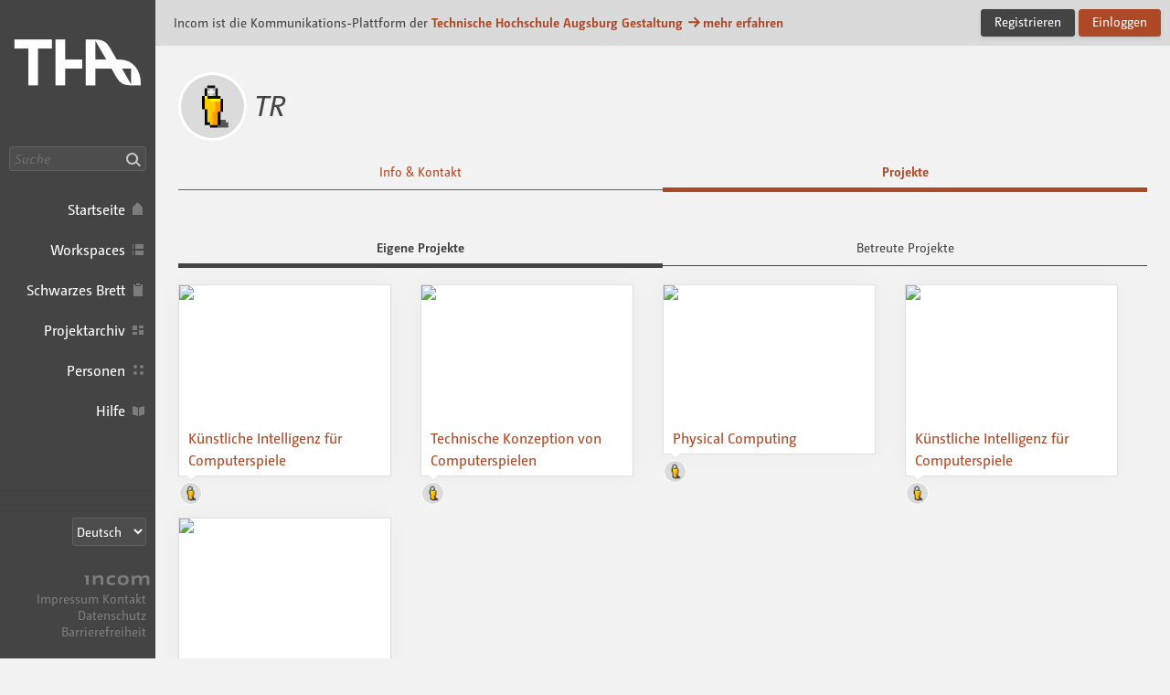

--- FILE ---
content_type: text/html; charset=UTF-8
request_url: https://tha.incom.org/profile/556/projects
body_size: 4760
content:
<!DOCTYPE html>
<html lang="de"  class="incom-theme incom-theme--system">
<head>
	<meta charset="utf-8">
	<meta http-equiv="X-UA-Compatible" content="IE=edge">

	
		<title itemprop="name">TR · THA</title>
	
	<meta name="description" content="">

	<!-- twitter card	-->
<!-- opengraph   -->

	<meta name="keywords" content="incom profile Technische Hochschule Augsburg Gestaltung ">

	<meta name="viewport" content="width=device-width, initial-scale=1">

	
	<link rel="icon" href="/img/branding-tha/favicon/favicon.ico " sizes="any">
	<link rel="icon" href="/img/branding-tha/favicon/favicon.svg" type="image/svg+xml" sizes="any">  
	<link rel="apple-touch-icon" href="/img/branding-tha/favicon/apple-touch-icon.png">
	<link rel="manifest" href="/img/branding-tha/manifest.json">

		<meta name="robots" content="index, follow, NOIMAGEINDEX, NOARCHIVE">
	
	<meta name="mobile-web-app-capable" content="yes"> 
	<meta name="apple-mobile-web-app-status-bar-style" content="black">

		<script type="text/javascript">
		var Incom = Incom || {};
		Incom.baseUrl = "/";
		Incom.branding =  "tha";
		Incom.page = "profile";

			Incom.embedProvidersAllowed = [];

		Incom.pushNotificationState;
		Incom.usergroups = {
			students: 3,
			guests: 5,
			alumni: 11		}
		Incom.protocol = "https";
					Incom.specialSubjects =[];
		


		Incom.locale = "de_DE";
		Incom.enrollmentAutomaticOn = "-1";
		Incom.enrollmentDefaultLimit = "-1";
		
	    //main faculty if not multi
	    Incom.baseFaculty = "-1"
	    //Vorlesungsverzeichnis?
	    Incom.vlv = "-1"

	    Incom.obligatoryMatrikel = "-1";
	   
	    
	    Incom.praxisPlatformProjectGroup = ""
	    Incom.praxisPlatformUserGroup = "-1"
		//fixed places?
		Incom.fixedPlaces = "-1"
		Incom.vlvSKGOnly = "-1";
		Incom.vlvPublishAutomatic = "-1";

		Incom.noGuests = ""
		Incom.guestModeration = ""

	</script>


	<link rel="stylesheet" media="all" type="text/css" href="/css/app.css?v=0110025-x6q">


	<link rel="stylesheet" media="print" type="text/css" href="/css/print.css?v=0a3a">

	
	
	<script src="/js/fastclick.min.js"></script>
	<script src="/js/jquery-3.4.1.min.js"></script>
</head>

<body>
	<h1 class="g-desc">
		Incom ist die Kommunikations-Plattform der Technische Hochschule Augsburg Gestaltung	</h1>
	<article>
		<p class="g-desc">
				In seiner Funktionalität auf die Lehre in gestalterischen Studiengängen zugeschnitten... Schnittstelle für die moderne Lehre
		</p>
	</article>
	<div id="wrapper" class="branding branding--tha">

		
				<div id="header">
					<nav class="nav nav--main nav--expanded">
						<div class="nav__body">
							<a href="/" class="nav__logo">Incom Technische Hochschule Augsburg · Incom Kommunikationsplattform</a>
							

						
													<div class="nav__search">
									<input data-url ="/search" id="global-search" placeholder="Suche" type="text" class="nav__search-field " aria-label="Suche"><button class="nav__search-button do-search confirm tooltip" data-tooltip="Suche"><i aria-hidden="true" class="icon-search">Suche</i></button>

							</div>
													<ul class="nav__items">

								<li class="nav__item nav__item--main">
									<a class="nav__link nav__link--main  tooltip" href="/" data-tooltip="Startseite">
										<span class="nav__label">Startseite</span><i aria-hidden="true" class="icon-home"></i>
									</a>
								</li>
																<li class="nav__item nav__item--main">
									<a class="nav__link nav__link--main  tooltip" href="/workspaces" data-tooltip="Workspaces">
										<span class="nav__label">Workspaces</span><i aria-hidden="true" class="icon-workspaces"></i>
									</a>
								</li>
																								<li class="nav__item nav__item--main">
									<a class="nav__link nav__link--main  tooltip" href="/board" data-tooltip="Schwarzes Brett">
										<span class="nav__label">Schwarzes Brett</span><i aria-hidden="true" class="icon-bb"></i>
									</a>
								</li>
																<li class="nav__item nav__item--main">
									<a class="nav__link nav__link--main  tooltip" href="/projects" data-tooltip="Projektarchiv">
										<span class="nav__label">Projektarchiv</span><i aria-hidden="true" class="icon-projects"></i>
									</a>
								</li>
																<li class="nav__item nav__item--main">
									<a class="nav__link nav__link--main  tooltip" href="/people" data-tooltip="Personen">
										<span class="nav__label">Personen</span><i aria-hidden="true" class="icon-people"></i>
									</a>
								</li>
																								<li class="nav__item nav__item--main">
									<a class="nav__link nav__link--main tooltip" href="/help" data-tooltip="Hilfe">
										<span class="nav__label">Hilfe</span><i aria-hidden="true" class="icon-docs"></i>
									</a>
								</li>
																
							</ul>

						</div><!-- nav__body -->
						<div class="nav__footer">
														<select class="nav__language-picker js-language-picker" aria-label="Sprachauswahl">
								<option  value="de" class="" selected >
									Deutsch
								</option>
								<option  value="en" class="" >
									English
								</option>
																<option  value="es" class="" >
									Español
								</option>
																								<option  value="it" class="" >
									Italiano
								</option>
														</select>
							
							<div class="nav__about">
								<a href="https://about.incom.org" class="nav__incom-flag">
									<span class="nav__incom-logo">Incom</span>
								</a><br>
								<a href="/imprint" class="nav__smallprint">
									Impressum								</a>
								<a href="/contact" class="nav__smallprint">
									Kontakt								</a>
																<a href="/privacy-policy" class="nav__smallprint"  >
									Datenschutz								</a>
								<a href="/accessibility" class="nav__smallprint">
									Barrierefreiheit								</a>
							</div><!-- /nav__about -->

													</div><!-- nav__footer -->
					</nav>



					
							</div><!-- /header -->

							<div class="content content--inset-left content--noinset-right">

								<div class="c-alert">
									<div class="c-alert__message">
																				<h1>Incom ist die Kommunikations-Plattform der<b> <a href="https://www.hs-augsburg.de/Gestaltung.html">Technische Hochschule Augsburg Gestaltung</a>										<span class="u-nobreak"><a href="https://about.incom.org"><i aria-hidden="true" class="icon-arrow-right"></i>mehr erfahren</a></span></b>
										</h1>
									</div><!-- /c-alert__message -->
									<div class="c-alert__controls">
										<a  href="https://tha.incom.org/signup" class="button">Registrieren</a>
										<a id="login" href="https://tha.incom.org/login" class="button button--primary confirm">Einloggen</a>
									</div><!-- /c-alert__controls -->
								</div>


								
							<div class="nav-mobile confirm">
								<div class="nav-mobile__btn-wrapper">
									<a class="nav-mobile__link nav-mobile__btn-menu js-nav-mobile__btn-menu confirm">
										<i aria-hidden="true" class="icon-hamburger">Menü</i>
									</a>
								</div>

								<a class="nav-mobile__logo" href="/">
									Incom Technische Hochschule Augsburg								</a>

								<div class="nav-mobile__btn-wrapper nav-mobile__btn-wrapper--user">
								
									<a id="login-mobile" href="https://tha.incom.org/login" class="nav-mobile__link nav-mobile__btn-login confirm">
										Einloggen									</a>

																	</div>

							</div><!-- /nav-mobile -->

							<div class="nav-mobile-menu nav-mobile-menu--main js-nav-mobile-menu--main">

								
								<div class="nav-mobile-search">
										<input data-url ="/search" id="global-search-mobile" placeholder="Suche" type="text" class="nav-mobile-search__textfield " aria-label="Suche">
										<button class="nav-mobile-search__button do-search confirm tooltip" data-tooltip="Suche"><i aria-hidden="true" class="icon-search">Suche</i></button>
								</div>

								<ul class="nav-mobile-menu__list">
									<li class="nav-mobile-menu__item">
									  <a class="nav-mobile-menu__link nav-mobile-menu__link--showsactive  tooltip" href="/" data-tooltip="Startseite">
									    <i aria-hidden="true" class="icon-home"></i>
									    <span class="nav-mobile-menu__label">
									      Startseite									    </span>
									  </a>
									</li>
																		<li class="nav-mobile-menu__item">
									  <a class="nav-mobile-menu__link nav-mobile-menu__link--showsactive  tooltip" href="/workspaces" data-tooltip="Workspaces">
									    <i aria-hidden="true" class="icon-workspaces"></i>
									    <span class="nav-mobile-menu__label">
									      Workspaces									    </span>
									  </a>
									</li>
																											<li class="nav-mobile-menu__item">
									  <a class="nav-mobile-menu__link nav-mobile-menu__link--showsactive  tooltip" href="/board" data-tooltip="Schwarzes Brett">
									    <i aria-hidden="true" class="icon-bb"></i>
									    <span class="nav-mobile-menu__label">
									      Schwarzes Brett									    </span>
									  </a>
									</li>
																		<li class="nav-mobile-menu__item">
									  <a class="nav-mobile-menu__link nav-mobile-menu__link--showsactive  tooltip" href="/projects" data-tooltip="Projektarchiv">
									    <i aria-hidden="true" class="icon-projects"></i>
									    <span class="nav-mobile-menu__label">
									      Projektarchiv									    </span>
									  </a>
									</li>
																		<li class="nav-mobile-menu__item">
									  <a class="nav-mobile-menu__link nav-mobile-menu__link--showsactive  tooltip" href="/people" data-tooltip="Personen">
									    <i aria-hidden="true" class="icon-people"></i>
									    <span class="nav-mobile-menu__label">
									      Personen									    </span>
									  </a>
									</li>
																											<li class="nav-mobile-menu__item">
									  <a class="nav-mobile-menu__link nav-mobile-menu__link--showsactive tooltip" href="/help" data-tooltip="Hilfe">
									    <i aria-hidden="true" class="icon-docs"></i>
									    <span class="nav-mobile-menu__label">
									      Hilfe									    </span>
									  </a>
									</li>
																		</ul>
								</ul>

																<div class="nav-mobile-menu__section nav-mobile-menu__section--collapse">
									<select class="nav-mobile__language-picker js-language-picker" aria-label="Sprachauswahl">
										<option  value="de" class="" selected >
											Deutsch
										</option>
										<option  value="en" class="" >
											English
										</option>
																				<option  value="es" class="" >
											Español
										</option>
																														<option  value="it" class="" >
											Italiano
										</option>
																		</select>
								</div>
																	<div class="nav-mobile-menu__footer">
									<a href="/imprint" class="nav-mobile-menu__footer-item">
										Impressum									</a>

									<a href="/contact" class="nav-mobile-menu__footer-item">
										Kontakt									</a>

									<a href="/privacy-policy" class="nav-mobile-menu__footer-item">
										Datenschutz									</a>
									<a href="/accessibility" class="nav-mobile-menu__footer-item">
										Barrierefreiheit									</a>

								</div><!-- /nav-mobile-menu__about -->

							</div>

							<div class="nav-mobile-overlay js-nav-mobile-overlay">
							</div><!-- /nav-mobile-overlay -->

	<script>
		var view = "projects";
					var maxpages = "1";
			var memberId = "556";
			var scrollUrl = "profile/556/projects";
			var isCourse = "0";
			var scrollnavFactor = "1";
			</script>

<a href="#" class="standalone__back inactive" ><i aria-hidden="true" class="icon-back"></i></a>

	<div class="row">
		<div class="header header--flex">
			<h1 class="header__headline headline--site">
								<span class="user">
					<img class="user__image" alt="foto: " src="https://tha.incom.org/img/user.svg">
				</span>
				
								
				<i>TR</i> 			</h1>
		</div>
	</div>
	<div class="row">
		<ul class="c-tabnav c-tabnav--vertical-on-phone">
			<li class="c-tabnav__item">
				<a href="https://tha.incom.org/profile/556" class="c-tabnav__link ">Info & Kontakt</a>
			</li>
			<li class="c-tabnav__item">
				<a  href="https://tha.incom.org/profile/556/projects" class="c-tabnav__link  active">Projekte</a>
			</li>
					</ul>
	</div>

			
				
		<div class="row ">
			<ul class="c-tabfilter">
								<li class="c-tabfilter__item">
					<a href="https://tha.incom.org/profile/556/projects"  class="c-tabfilter__link confirm active" >
						<span class="c-tabfilter__label">
							Eigene Projekte						</span>

					</a>
				</li>
							<li class="c-tabfilter__item">
					<a href="https://tha.incom.org/profile/556/projects/supervised"  class="c-tabfilter__link confirm ">
						<span class="c-tabfilter__label">
							Betreute Projekte						</span>

					</a>
				</li>
			</ul>
		</div>
		
<div class="row ">
		<div class="c-projects content-wrapper">
				<span class="nav_scroll--page__marker " id="page__marker-1" data-page="1"></span>
					<div  data-url="https://tha.incom.org/project/7432" class="c-projects__item c-projects__item--profile" alt="Künstliche Intelligenz für Computerspiele">
				<a href="https://tha.incom.org/project/7432">
					<div class="image">
						<img src="https://tha.incom.org/action/open-image/161068/project-preview/161068.jpg">
					</div>
					<div class="c-projects__description">
						<h2>K&uuml;nstliche Intelligenz f&uuml;r Computerspiele</h2>
						<div class="c-projects__overlay">
							<p>Informatik-Wahlpflichtmodul, Semester IA4

Künstliche Intelligenz (KI) und Computerspiele sind zwei sich ergänzende Diszipline. Seit jeher nutzt KI-Forschung …
</p>
						</div><!-- /c-projects__overlay -->
					</div>
				</a>
				<div class="c-list-people-compact c-list-people-compact--below">
					<ul>
												 <li><a href="https://tha.incom.org/profile/556" class="user"><img src="https://tha.incom.org/img/user.svg" class="user__image" alt="foto: <?php echo $USER ?>"></a></li>					</ul>
				</div>
			</div>
					<div  data-url="https://tha.incom.org/project/6493" class="c-projects__item c-projects__item--profile" alt="Technische Konzeption von Computerspielen">
				<a href="https://tha.incom.org/project/6493">
					<div class="image">
						<img src="https://tha.incom.org/action/open-image/138020/project-preview/138020.jpg">
					</div>
					<div class="c-projects__description">
						<h2>Technische Konzeption von Computerspielen</h2>
						<div class="c-projects__overlay">
							<p>Informatik-Wahlpflichtmodul, Semester IA4

Ob einfache 2D Side-Scroller oder aufwendige Action Games, in denen Spieler durch fantasievolle 3D …
</p>
						</div><!-- /c-projects__overlay -->
					</div>
				</a>
				<div class="c-list-people-compact c-list-people-compact--below">
					<ul>
												 <li><a href="https://tha.incom.org/profile/556" class="user"><img src="https://tha.incom.org/img/user.svg" class="user__image" alt="foto: <?php echo $USER ?>"></a></li>					</ul>
				</div>
			</div>
					<div  data-url="https://tha.incom.org/project/3017" class="c-projects__item c-projects__item--profile" alt="Physical Computing">
				<a href="https://tha.incom.org/project/3017">
					<div class="image">
						<img src="https://tha.incom.org/action/open-image/52480/project-preview/52480.jpg">
					</div>
					<div class="c-projects__description">
						<h2>Physical Computing</h2>
						<div class="c-projects__overlay">
							<p>Informatik-Wahlpflichtmodul, Semester IA4

Physical Computing befasst sich mit der Verzahnung des Physisch-Analogen mit digitaler  Informationsverarbeitung. Geht …
</p>
						</div><!-- /c-projects__overlay -->
					</div>
				</a>
				<div class="c-list-people-compact c-list-people-compact--below">
					<ul>
												 <li><a href="https://tha.incom.org/profile/556" class="user"><img src="https://tha.incom.org/img/user.svg" class="user__image" alt="foto: <?php echo $USER ?>"></a></li>					</ul>
				</div>
			</div>
					<div  data-url="https://tha.incom.org/project/3014" class="c-projects__item c-projects__item--profile" alt="Künstliche Intelligenz für Computerspiele">
				<a href="https://tha.incom.org/project/3014">
					<div class="image">
						<img src="https://tha.incom.org/action/open-image/52448/project-preview/52448.jpg">
					</div>
					<div class="c-projects__description">
						<h2>K&uuml;nstliche Intelligenz f&uuml;r Computerspiele</h2>
						<div class="c-projects__overlay">
							<p>Informatik-Wahlpflichtmodul, Semester IA4

Künstliche Intelligenz (KI) und Computerspiele sind zwei sich ergänzende Diszipline. Seit je her nutzt …
</p>
						</div><!-- /c-projects__overlay -->
					</div>
				</a>
				<div class="c-list-people-compact c-list-people-compact--below">
					<ul>
												 <li><a href="https://tha.incom.org/profile/556" class="user"><img src="https://tha.incom.org/img/user.svg" class="user__image" alt="foto: <?php echo $USER ?>"></a></li>					</ul>
				</div>
			</div>
					<div  data-url="https://tha.incom.org/project/2309" class="c-projects__item c-projects__item--profile" alt="Technische Konzeption von Computerspielen">
				<a href="https://tha.incom.org/project/2309">
					<div class="image">
						<img src="https://tha.incom.org/action/open-image/34972/project-preview/34972.jpg">
					</div>
					<div class="c-projects__description">
						<h2>Technische Konzeption von Computerspielen</h2>
						<div class="c-projects__overlay">
							<p>Informatik-Wahlpflichtmodul, Semester IA3

Ob einfache 2D Side-Scroller oder aufwendige Action Games, in denen Spieler durch fantasievolle 3D …
</p>
						</div><!-- /c-projects__overlay -->
					</div>
				</a>
				<div class="c-list-people-compact c-list-people-compact--below">
					<ul>
												 <li><a href="https://tha.incom.org/profile/556" class="user"><img src="https://tha.incom.org/img/user.svg" class="user__image" alt="foto: <?php echo $USER ?>"></a></li>					</ul>
				</div>
			</div>
						</div> <!-- \ c-projects-->
			<div class="nav-scroll js-nav-scroll" data-initial-page-index="1" data-total-page-count="1" data-localized-page-label="Seite" data-active="1"></div>

	</div><!--/row-->
			
		<div class="row row--full-width"><div class="col loading hide"><i aria-hidden="true" class="icon-loading"></i></div></div>
		
	</div><!-- /content geht im header auf -->
<div id="footer">

</div><!-- /footer -->
<!-- glaube brauchts nicht mehr??? </div> /nav-main-expanded -->
</div><!-- /wrapper -->
<!--wichtig vor plugins laden-->

		<script src="https://tha.incom.org/js/medium-stuff.min.js?v=1106-24-04"></script>
		<script>
			// FIXME: This is just here to prevent legacy code from bailing out.
			//$.fn.markItUp = function(settings, extraSettings) {}
			var mediumEditor  = true;
		</script>
		
<script src="/js/plugins.min.js?v=12092025-0115s"></script>



<script type="text/javascript" src="/js/profile.js?v=0610025-02x1"></script>



<script type="text/javascript">var _paq = _paq || [];_paq.push(["trackPageView"]);_paq.push(["enableLinkTracking"]);(function() { var u=(("https:" == document.location.protocol) ? "https" : "http") + "://stats.incom.org/"; _paq.push(["setTrackerUrl", u+"matomo.php"]); _paq.push(["setSiteId", "17"]); var d=document, g=d.createElement("script"), s=d.getElementsByTagName("script")[0]; g.type="text/javascript"; g.defer=true; g.async=true; g.src=u+"matomo.js"; s.parentNode.insertBefore(g,s);})(); </script>
<script src="https://tha.incom.org/js/photoswipe.min.js"></script>
<script src="https://tha.incom.org/js/photoswipe-ui-default.min.js"></script>

<div class="pswp" tabindex="-1" role="dialog" aria-hidden="true">
	<div class="pswp__bg"></div>
	<div class="pswp__scroll-wrap">
		<div class="pswp__container">
			<div class="pswp__item"></div>
			<div class="pswp__item"></div>
			<div class="pswp__item"></div>
		</div>
		<div class="pswp__ui pswp__ui--hidden">
			<div class="pswp__top-bar">
				<div class="pswp__counter"></div>
				<button class="pswp__button pswp__button--close" title="Schließen"></button>
				<button class="pswp__button pswp__button--share" title="Herunterladen"></button>
				<button class="pswp__button pswp__button--fs" title="Vollbild"></button>
				<button class="pswp__button pswp__button--zoom" title="Zoomstufe ändern"></button>
				<div class="pswp__preloader">
					<div class="pswp__preloader__icn">
					  <div class="pswp__preloader__cut">
						<div class="pswp__preloader__donut"></div>
					  </div>
					</div>
				</div>
			</div>
			<div class="pswp__share-modal pswp__share-modal--hidden pswp__single-tap">
				<div class="pswp__share-tooltip"></div>
			</div>
			<button class="pswp__button pswp__button--arrow--left" title="Vorheriges (Pfeiltaste links)">
			</button>
			<button class="pswp__button pswp__button--arrow--right" title="Nächstes (Pfeiltaste rechts)">
			</button>
			<div class="pswp__caption">
				<div class="pswp__caption__center"></div>
			</div>
		</div>
	</div>
</div> <!-- /pswp -->


</body>
</html>


--- FILE ---
content_type: text/css
request_url: https://tha.incom.org/css/app.css?v=0110025-x6q
body_size: 47890
content:
@charset "UTF-8";
/*! normalize.css v5.0.0 | MIT License | github.com/necolas/normalize.css */html{-ms-text-size-adjust:100%;-webkit-text-size-adjust:100%;font-family:sans-serif;line-height:1.15}body{margin:0}article,aside,footer,header,nav,section{display:block}h1{font-size:2em;margin:.67em 0}figcaption,figure,main{display:block}figure{margin:1em 40px}hr{box-sizing:content-box;height:0;overflow:visible}pre{font-family:monospace,monospace;font-size:1em}a{-webkit-text-decoration-skip:objects;background-color:transparent}a:active,a:hover{outline-width:0}abbr[title]{border-bottom:none;text-decoration:underline;-webkit-text-decoration:underline dotted;text-decoration:underline dotted}b,strong{font-weight:inherit;font-weight:bolder}code,kbd,samp{font-family:monospace,monospace;font-size:1em}dfn{font-style:italic}mark{background-color:#ff0;color:#000}small{font-size:80%}sub,sup{font-size:75%;line-height:0;position:relative;vertical-align:baseline}sub{bottom:-.25em}sup{top:-.5em}audio,video{display:inline-block}audio:not([controls]){display:none;height:0}img{border-style:none}svg:not(:root){overflow:hidden}button,input,optgroup,select,textarea{font-family:sans-serif;font-size:100%;line-height:1.15;margin:0}button,input{overflow:visible}button,select{text-transform:none}[type=reset],[type=submit],button,html [type=button]{-webkit-appearance:button}[type=button]::-moz-focus-inner,[type=reset]::-moz-focus-inner,[type=submit]::-moz-focus-inner,button::-moz-focus-inner{border-style:none;padding:0}[type=button]:-moz-focusring,[type=reset]:-moz-focusring,[type=submit]:-moz-focusring,button:-moz-focusring{outline:1px dotted ButtonText}fieldset{border:1px solid silver;margin:0 2px;padding:.35em .625em .75em}legend{box-sizing:border-box;color:inherit;display:table;max-width:100%;padding:0;white-space:normal}progress{display:inline-block;vertical-align:baseline}textarea{overflow:auto}[type=checkbox],[type=radio]{box-sizing:border-box;padding:0}[type=number]::-webkit-inner-spin-button,[type=number]::-webkit-outer-spin-button{height:auto}[type=search]{-webkit-appearance:textfield;outline-offset:-2px}[type=search]::-webkit-search-cancel-button,[type=search]::-webkit-search-decoration{-webkit-appearance:none}::-webkit-file-upload-button{-webkit-appearance:button;font:inherit}details,menu{display:block}summary{display:list-item}canvas{display:inline-block}[hidden],template{display:none}ul{list-style-type:none}h1,h2,h3,h4,h5,h6,p,ul{margin:0;padding:0}h1,h2,h3,h4,h5,h6{font-size:100%;font-weight:400}@keyframes fx-error-wiggle{10%,90%{transform:translate3d(-3px,0,0)}20%,80%{transform:translate3d(5px,0,0)}30%,50%,70%{transform:translate3d(-10px,0,0)}40%,60%{transform:translate3d(10px,0,0)}}.fx-error-wiggle{animation:fx-error-wiggle .8s cubic-bezier(.36,.07,.19,.97) both;backface-visibility:hidden;perspective:1000px;transform:translateZ(0)}@keyframes bg-blink{0%,49%{background-color:var(--colorNavigationBackground)}50%,to{background-color:var(--color)}}:root{color-scheme:light dark}.incom-theme{--color:#ae4927;--colorBackgroundAlert:#dadada;--colorBackgroundLight:#f2f2f2;--colorBackgroundModal:#fcfcfc;--colorBackgroundOffWhite:#f7f7f7;--colorBackgroundPopover:#fcfcfc;--colorBackgroundWhite:#fff;--colorButtonBackgroundDark:#444;--colorButtonBackgroundHover:#515151;--colorButtonBackgroundPrimary:#ae4927;--colorButtonBackgroundWhite:hsla(0,0%,100%,.5);--colorButtonDestructive:#ae4927;--colorButtonTextPrimary:#fff;--colorButtonTextPrimaryHover:#fff;--colorCodeBackground:#444;--colorCodeText:#fff;--colorConfirmation:#30ba39;--colorConfirmationHover:#03c40f;--colorConfirmationText:#fff;--colorControlBackground:#fff;--colorControlDisabled:hsla(0,0%,67%,.4);--colorControlOutline:#dfdfdf;--colorError:#fbf3e7;--colorErrorOutline:rgba(223,144,18,.5);--colorErrorText:#df9012;--colorHelp:#1aaad6;--colorHelpBackground:#d1eef7;--colorHelpOutline:#98bbc5;--colorHelpText:#3c6c7b;--colorHover:#c3522c;--colorHoverTransparent:rgba(195,82,44,.2);--colorNavigationBackground:#444;--colorNavigationBackgroundSecondary:#515151;--colorNavigationBackgroundTertiary:#3d3d3d;--colorNavigationBackgroundTransparent:rgba(68,68,68,0);--colorNavigationControlBackground:#4d4d4d;--colorNavigationControlBackgroundFocus:#575757;--colorNavigationControlOutline:#606060;--colorNavigationControlOutlineFocus:#7c7c7c;--colorNavigationText:#fff;--colorNoteBackground:#fffef6;--colorNoteOutline:#f4eebf;--colorNoteText:#b0720e;--colorRejection:#df9012;--colorSelectionLight:#f8ece7;--colorSelectionStrong:#df9012;--colorShadow:rgba(68,68,68,.15);--colorShadowInset:rgba(0,0,0,.2);--colorText:#444;--colorTextInverted:#fff;--colorTextInvertedMuted:hsla(0,0%,100%,.5);--colorTextMuted:#979797;--colorTextTransparent:hsla(0,0%,59%,.4);--backgroundStripesPreview:linear-gradient(-45deg,#f5f5f5 25%,#fafafa 0,#fafafa 50%,#f5f5f5 0,#f5f5f5 75%,#fafafa 0) 0 0 /80px 80px;--backgroundStripesPreviewReverse:linear-gradient(45deg,#f5f5f5 25%,#fafafa 0,#fafafa 50%,#f5f5f5 0,#f5f5f5 75%,#fafafa 0) 0 0 /80px 80px;--backgroundStripesProgressBar:linear-gradient(-45deg,var(--color) 25%,var(--colorHover) 25%,var(--colorHover) 50%,var(--color) 50%,var(--color) 75%,var(--colorHover) 75%) 0 0 /80px 80px;--backgroundStripesToolbar:linear-gradient(-45deg,#e6e6e6 25%,#dcdcdc 0,#dcdcdc 50%,#e6e6e6 0,#e6e6e6 75%,#dcdcdc 0) 0 0 /80px 80px}.incom-theme--dark{--color:#54dd85;--colorBackgroundAlert:#555;--colorBackgroundLight:#222;--colorBackgroundModal:#383838;--colorBackgroundOffWhite:#383838;--colorBackgroundPopover:#333;--colorBackgroundWhite:#333;--colorButtonBackgroundDark:#444;--colorButtonBackgroundPrimary:rgba(84,221,133,.1);--colorButtonBackgroundWhite:rgba(0,0,0,.3);--colorButtonDestructive:#ff5656;--colorButtonTextPrimary:#54dd85;--colorButtonTextPrimaryHover:#333;--colorConfirmation:#ccff5d;--colorConfirmationText:#333;--colorConfirmationHover:#00d40e;--colorControlBackground:#222;--colorControlDisabled:hsla(0,0%,67%,.4);--colorControlOutline:#444;--colorError:#3e3932;--colorErrorOutline:rgba(255,150,0,.5);--colorErrorText:#ffb64f;--colorHelp:#00c3ff;--colorHelpBackground:#00394a;--colorHelpOutline:#00c3ff;--colorHelpText:#00c3ff;--colorHover:#61ff9a;--colorHoverTransparent:rgba(97,255,154,.2);--colorNavigationBackground:#333;--colorNavigationBackgroundSecondary:#444;--colorNavigationControlBackground:#3a3a3a;--colorNavigationControlOutline:#555;--colorNavigationText:#fff;--colorNoteBackground:#34332b;--colorNoteOutline:#fff18c;--colorNoteText:#e4d569;--colorRejection:#fda313;--colorSelectionLight:#555;--colorShadow:rgba(0,0,0,.2);--colorShadowInset:rgba(0,0,0,.3);--colorText:#eee;--colorTextInverted:#fff;--colorTextInvertedMuted:hsla(0,0%,100%,.5);--colorTextMuted:#888;--backgroundStripesPreview:linear-gradient(-45deg,#333 25%,#313131 0,#313131 50%,#333 0,#333 75%,#313131 0) 0 0 /80px 80px;--backgroundStripesPreviewReverse:linear-gradient(45deg,#222 25%,#262626 0,#262626 50%,#222 0,#222 75%,#262626 0) 0 0 /80px 80px;--backgroundStripesProgressBar:linear-gradient(-45deg,var(--color) 25%,var(--colorHover) 25%,var(--colorHover) 50%,var(--color) 50%,var(--color) 75%,var(--colorHover) 75%) 0 0 /80px 80px;--backgroundStripesToolbar:linear-gradient(-45deg,#111 25%,#1a1a1a 0,#1a1a1a 50%,#111 0,#111 75%,#1a1a1a 0) 0 0 /80px 80px}@media (prefers-color-scheme:dark){.incom-theme{--color:#54dd85;--colorBackgroundAlert:#555;--colorBackgroundLight:#222;--colorBackgroundModal:#383838;--colorBackgroundOffWhite:#383838;--colorBackgroundPopover:#333;--colorBackgroundWhite:#333;--colorButtonBackgroundDark:#444;--colorButtonBackgroundPrimary:rgba(84,221,133,.1);--colorButtonBackgroundWhite:rgba(0,0,0,.3);--colorButtonDestructive:#ff5656;--colorButtonTextPrimary:#54dd85;--colorButtonTextPrimaryHover:#333;--colorConfirmation:#ccff5d;--colorConfirmationText:#333;--colorConfirmationHover:#00d40e;--colorControlBackground:#222;--colorControlDisabled:hsla(0,0%,67%,.4);--colorControlOutline:#444;--colorError:#3e3932;--colorErrorOutline:rgba(255,150,0,.5);--colorErrorText:#ffb64f;--colorHelp:#00c3ff;--colorHelpBackground:#00394a;--colorHelpOutline:#00c3ff;--colorHelpText:#00c3ff;--colorHover:#61ff9a;--colorHoverTransparent:rgba(97,255,154,.2);--colorNavigationBackground:#333;--colorNavigationBackgroundSecondary:#444;--colorNavigationControlBackground:#3a3a3a;--colorNavigationControlOutline:#555;--colorNavigationText:#fff;--colorNoteBackground:#34332b;--colorNoteOutline:#fff18c;--colorNoteText:#e4d569;--colorRejection:#fda313;--colorSelectionLight:#555;--colorShadow:rgba(0,0,0,.2);--colorShadowInset:rgba(0,0,0,.3);--colorText:#eee;--colorTextInverted:#fff;--colorTextInvertedMuted:hsla(0,0%,100%,.5);--colorTextMuted:#888;--backgroundStripesPreview:linear-gradient(-45deg,#333 25%,#313131 0,#313131 50%,#333 0,#333 75%,#313131 0) 0 0 /80px 80px;--backgroundStripesPreviewReverse:linear-gradient(45deg,#222 25%,#262626 0,#262626 50%,#222 0,#222 75%,#262626 0) 0 0 /80px 80px;--backgroundStripesProgressBar:linear-gradient(-45deg,var(--color) 25%,var(--colorHover) 25%,var(--colorHover) 50%,var(--color) 50%,var(--color) 75%,var(--colorHover) 75%) 0 0 /80px 80px;--backgroundStripesToolbar:linear-gradient(-45deg,#111 25%,#1a1a1a 0,#1a1a1a 50%,#111 0,#111 75%,#1a1a1a 0) 0 0 /80px 80px}.incom-theme--light{--color:#ae4927;--colorBackgroundAlert:#dadada;--colorBackgroundLight:#f2f2f2;--colorBackgroundModal:#fcfcfc;--colorBackgroundOffWhite:#f7f7f7;--colorBackgroundPopover:#fcfcfc;--colorBackgroundWhite:#fff;--colorButtonBackgroundDark:#444;--colorButtonBackgroundHover:#515151;--colorButtonBackgroundPrimary:#ae4927;--colorButtonBackgroundWhite:hsla(0,0%,100%,.5);--colorButtonDestructive:#ae4927;--colorButtonTextPrimary:#fff;--colorButtonTextPrimaryHover:#fff;--colorCodeBackground:#444;--colorCodeText:#fff;--colorConfirmation:#30ba39;--colorConfirmationHover:#03c40f;--colorConfirmationText:#fff;--colorControlBackground:#fff;--colorControlDisabled:hsla(0,0%,67%,.4);--colorControlOutline:#dfdfdf;--colorError:#fbf3e7;--colorErrorOutline:rgba(223,144,18,.5);--colorErrorText:#df9012;--colorHelp:#1aaad6;--colorHelpBackground:#d1eef7;--colorHelpOutline:#98bbc5;--colorHelpText:#3c6c7b;--colorHover:#c3522c;--colorHoverTransparent:rgba(195,82,44,.2);--colorNavigationBackground:#444;--colorNavigationBackgroundSecondary:#515151;--colorNavigationBackgroundTertiary:#3d3d3d;--colorNavigationBackgroundTransparent:rgba(68,68,68,0);--colorNavigationControlBackground:#4d4d4d;--colorNavigationControlBackgroundFocus:#575757;--colorNavigationControlOutline:#606060;--colorNavigationControlOutlineFocus:#7c7c7c;--colorNavigationText:#fff;--colorNoteBackground:#fffef6;--colorNoteOutline:#f4eebf;--colorNoteText:#b0720e;--colorRejection:#df9012;--colorSelectionLight:#f8ece7;--colorSelectionStrong:#df9012;--colorShadow:rgba(68,68,68,.15);--colorShadowInset:rgba(0,0,0,.2);--colorText:#444;--colorTextInverted:#fff;--colorTextInvertedMuted:hsla(0,0%,100%,.5);--colorTextMuted:#979797;--colorTextTransparent:hsla(0,0%,59%,.4);--backgroundStripesPreview:linear-gradient(-45deg,#f5f5f5 25%,#fafafa 0,#fafafa 50%,#f5f5f5 0,#f5f5f5 75%,#fafafa 0) 0 0 /80px 80px;--backgroundStripesPreviewReverse:linear-gradient(45deg,#f5f5f5 25%,#fafafa 0,#fafafa 50%,#f5f5f5 0,#f5f5f5 75%,#fafafa 0) 0 0 /80px 80px;--backgroundStripesProgressBar:linear-gradient(-45deg,var(--color) 25%,var(--colorHover) 25%,var(--colorHover) 50%,var(--color) 50%,var(--color) 75%,var(--colorHover) 75%) 0 0 /80px 80px;--backgroundStripesToolbar:linear-gradient(-45deg,#e6e6e6 25%,#dcdcdc 0,#dcdcdc 50%,#e6e6e6 0,#e6e6e6 75%,#dcdcdc 0) 0 0 /80px 80px}}[class^=icon-]{background-color:currentColor;display:inline-block;height:18px;margin-top:-.2em;-webkit-mask-image:url("data:image/svg+xml;utf8,%3Csvg%20height%3D%2218%22%20width%3D%2218%22%20xmlns%3D%22http%3A%2F%2Fwww.w3.org%2F2000%2Fsvg%22%3E%3Cpath%20d%3D%22M5%2014v1H4v-1zm2%200v1H6v-1zm2%200v1H8v-1zm2%200v1h-1v-1zm2%200v1h-1v-1zm2%200v1h-1v-1zM5%2012v1H4v-1zm2%200v1H6v-1zm2%200v1H8v-1zm2%200v1h-1v-1zm2%200v1h-1v-1zm2%200v1h-1v-1zM5%2010v1H4v-1zm2%200v1H6v-1zm2%200v1H8v-1zm2%200v1h-1v-1zm2%200v1h-1v-1zm2%200v1h-1v-1zM5%208v1H4V8zm8%200v1h-1V8zM9%208v1H8V8zm6%200v1h-1V8zM7%208v1H6V8zm4%200v1h-1V8zM5%206v1H4V6zm2%200v1H6V6zm2%200v1H8V6zm2%200v1h-1V6zm2%200v1h-1V6zm2%200v1h-1V6zM5%204v1H4V4zm2%200v1H6V4zm2%200v1H8V4zm2%200v1h-1V4zm2%200v1h-1V4zm2%200v1h-1V4z%22%20fill-rule%3D%22evenodd%22%2F%3E%3C%2Fsvg%3E");mask-image:url("data:image/svg+xml;utf8,%3Csvg%20height%3D%2218%22%20width%3D%2218%22%20xmlns%3D%22http%3A%2F%2Fwww.w3.org%2F2000%2Fsvg%22%3E%3Cpath%20d%3D%22M5%2014v1H4v-1zm2%200v1H6v-1zm2%200v1H8v-1zm2%200v1h-1v-1zm2%200v1h-1v-1zm2%200v1h-1v-1zM5%2012v1H4v-1zm2%200v1H6v-1zm2%200v1H8v-1zm2%200v1h-1v-1zm2%200v1h-1v-1zm2%200v1h-1v-1zM5%2010v1H4v-1zm2%200v1H6v-1zm2%200v1H8v-1zm2%200v1h-1v-1zm2%200v1h-1v-1zm2%200v1h-1v-1zM5%208v1H4V8zm8%200v1h-1V8zM9%208v1H8V8zm6%200v1h-1V8zM7%208v1H6V8zm4%200v1h-1V8zM5%206v1H4V6zm2%200v1H6V6zm2%200v1H8V6zm2%200v1h-1V6zm2%200v1h-1V6zm2%200v1h-1V6zM5%204v1H4V4zm2%200v1H6V4zm2%200v1H8V4zm2%200v1h-1V4zm2%200v1h-1V4zm2%200v1h-1V4z%22%20fill-rule%3D%22evenodd%22%2F%3E%3C%2Fsvg%3E");-webkit-mask-size:100% 100%;mask-size:100% 100%;overflow:hidden;text-indent:101%;vertical-align:middle;white-space:nowrap;width:18px}[class^=icon-] span{display:none}.icon-loading{animation:spin 2s linear infinite;-webkit-animation:spin 2s linear infinite;display:inline-block}@keyframes spin{0%{transform:rotate(0deg)}to{transform:rotate(359deg)}}.icon-action{-webkit-mask-image:url("data:image/svg+xml;utf8,%3Csvg%20xmlns%3D%22http%3A%2F%2Fwww.w3.org%2F2000%2Fsvg%22%20width%3D%2218%22%20height%3D%2218%22%3E%3Cpath%20fill%3D%22%23000%22%20fill-rule%3D%22evenodd%22%20d%3D%22M9.5%2012a1.5%201.5%200%201%201%200%203%201.5%201.5%200%200%201%200-3Zm0-5a1.5%201.5%200%201%201%200%203%201.5%201.5%200%200%201%200-3Zm0-5a1.5%201.5%200%201%201%200%203%201.5%201.5%200%200%201%200-3Z%22%2F%3E%3C%2Fsvg%3E");mask-image:url("data:image/svg+xml;utf8,%3Csvg%20xmlns%3D%22http%3A%2F%2Fwww.w3.org%2F2000%2Fsvg%22%20width%3D%2218%22%20height%3D%2218%22%3E%3Cpath%20fill%3D%22%23000%22%20fill-rule%3D%22evenodd%22%20d%3D%22M9.5%2012a1.5%201.5%200%201%201%200%203%201.5%201.5%200%200%201%200-3Zm0-5a1.5%201.5%200%201%201%200%203%201.5%201.5%200%200%201%200-3Zm0-5a1.5%201.5%200%201%201%200%203%201.5%201.5%200%200%201%200-3Z%22%2F%3E%3C%2Fsvg%3E")}.icon-add-post{-webkit-mask-image:url("data:image/svg+xml;utf8,%3Csvg%20xmlns%3D%22http%3A%2F%2Fwww.w3.org%2F2000%2Fsvg%22%20width%3D%2218%22%20height%3D%2219%22%3E%3Cpath%20fill%3D%22%23000%22%20fill-rule%3D%22evenodd%22%20d%3D%22m5.243%2014.728-3.182%201.06%201.06-3.181%202.122%202.12ZM15.849%204.12l-9.9%209.9-2.12-2.122L13.727%202l2.121%202.121Z%22%2F%3E%3C%2Fsvg%3E");mask-image:url("data:image/svg+xml;utf8,%3Csvg%20xmlns%3D%22http%3A%2F%2Fwww.w3.org%2F2000%2Fsvg%22%20width%3D%2218%22%20height%3D%2219%22%3E%3Cpath%20fill%3D%22%23000%22%20fill-rule%3D%22evenodd%22%20d%3D%22m5.243%2014.728-3.182%201.06%201.06-3.181%202.122%202.12ZM15.849%204.12l-9.9%209.9-2.12-2.122L13.727%202l2.121%202.121Z%22%2F%3E%3C%2Fsvg%3E")}.icon-add-project{-webkit-mask-image:url("data:image/svg+xml;utf8,%3Csvg%20xmlns%3D%22http%3A%2F%2Fwww.w3.org%2F2000%2Fsvg%22%20width%3D%2218%22%20height%3D%2219%22%3E%3Cpath%20fill%3D%22%23000%22%20fill-rule%3D%22evenodd%22%20d%3D%22M10%204v4h4v2h-4v4H8v-4H4V8h4V4h2Z%22%2F%3E%3C%2Fsvg%3E");mask-image:url("data:image/svg+xml;utf8,%3Csvg%20xmlns%3D%22http%3A%2F%2Fwww.w3.org%2F2000%2Fsvg%22%20width%3D%2218%22%20height%3D%2219%22%3E%3Cpath%20fill%3D%22%23000%22%20fill-rule%3D%22evenodd%22%20d%3D%22M10%204v4h4v2h-4v4H8v-4H4V8h4V4h2Z%22%2F%3E%3C%2Fsvg%3E")}.icon-add{-webkit-mask-image:url("data:image/svg+xml;utf8,%3Csvg%20xmlns%3D%22http%3A%2F%2Fwww.w3.org%2F2000%2Fsvg%22%20width%3D%2218%22%20height%3D%2218%22%3E%3Cpath%20fill%3D%22%23000%22%20fill-rule%3D%22evenodd%22%20d%3D%22M10%204v4h4v2h-4v4H8v-4H4V8h4V4h2Z%22%2F%3E%3C%2Fsvg%3E");mask-image:url("data:image/svg+xml;utf8,%3Csvg%20xmlns%3D%22http%3A%2F%2Fwww.w3.org%2F2000%2Fsvg%22%20width%3D%2218%22%20height%3D%2218%22%3E%3Cpath%20fill%3D%22%23000%22%20fill-rule%3D%22evenodd%22%20d%3D%22M10%204v4h4v2h-4v4H8v-4H4V8h4V4h2Z%22%2F%3E%3C%2Fsvg%3E")}.icon-admin{-webkit-mask-image:url("data:image/svg+xml;utf8,%3Csvg%20xmlns%3D%22http%3A%2F%2Fwww.w3.org%2F2000%2Fsvg%22%20width%3D%2218%22%20height%3D%2218%22%3E%3Cpath%20fill%3D%22%23000%22%20fill-rule%3D%22evenodd%22%20d%3D%22M16%2012v1H2v-1h14Zm-5.13-6.49C12.705%204.693%2014%203.63%2014%209c0%20.756-.026%201.419-.075%202H4.077C4.027%2010.42%204%209.756%204%209c0-6.962%202.239-3%205-3%20.583%200%201.143-.181%201.664-.4Z%22%2F%3E%3C%2Fsvg%3E");mask-image:url("data:image/svg+xml;utf8,%3Csvg%20xmlns%3D%22http%3A%2F%2Fwww.w3.org%2F2000%2Fsvg%22%20width%3D%2218%22%20height%3D%2218%22%3E%3Cpath%20fill%3D%22%23000%22%20fill-rule%3D%22evenodd%22%20d%3D%22M16%2012v1H2v-1h14Zm-5.13-6.49C12.705%204.693%2014%203.63%2014%209c0%20.756-.026%201.419-.075%202H4.077C4.027%2010.42%204%209.756%204%209c0-6.962%202.239-3%205-3%20.583%200%201.143-.181%201.664-.4Z%22%2F%3E%3C%2Fsvg%3E")}.icon-arrow-down{-webkit-mask-image:url("data:image/svg+xml;utf8,%3Csvg%20xmlns%3D%22http%3A%2F%2Fwww.w3.org%2F2000%2Fsvg%22%20width%3D%2218%22%20height%3D%2218%22%3E%3Cpath%20fill%3D%22%23000%22%20fill-rule%3D%22evenodd%22%20d%3D%22M8.657%2014.657%203%209l1.414-1.414%202.41%202.41.834.909L7.657%202h2v8.904l.83-.906L12.9%207.586%2014.314%209l-5.657%205.657Z%22%2F%3E%3C%2Fsvg%3E");mask-image:url("data:image/svg+xml;utf8,%3Csvg%20xmlns%3D%22http%3A%2F%2Fwww.w3.org%2F2000%2Fsvg%22%20width%3D%2218%22%20height%3D%2218%22%3E%3Cpath%20fill%3D%22%23000%22%20fill-rule%3D%22evenodd%22%20d%3D%22M8.657%2014.657%203%209l1.414-1.414%202.41%202.41.834.909L7.657%202h2v8.904l.83-.906L12.9%207.586%2014.314%209l-5.657%205.657Z%22%2F%3E%3C%2Fsvg%3E")}.icon-arrow-left{-webkit-mask-image:url("data:image/svg+xml;utf8,%3Csvg%20xmlns%3D%22http%3A%2F%2Fwww.w3.org%2F2000%2Fsvg%22%20width%3D%2218%22%20height%3D%2218%22%3E%3Cpath%20fill%3D%22%23000%22%20fill-rule%3D%22evenodd%22%20d%3D%22m2.328%208.328%205.657-5.656L9.4%204.086%206.99%206.496l-.91.833h8.905v2H6.081l.906.83L9.4%2012.57l-1.414%201.414-5.657-5.657Z%22%2F%3E%3C%2Fsvg%3E");mask-image:url("data:image/svg+xml;utf8,%3Csvg%20xmlns%3D%22http%3A%2F%2Fwww.w3.org%2F2000%2Fsvg%22%20width%3D%2218%22%20height%3D%2218%22%3E%3Cpath%20fill%3D%22%23000%22%20fill-rule%3D%22evenodd%22%20d%3D%22m2.328%208.328%205.657-5.656L9.4%204.086%206.99%206.496l-.91.833h8.905v2H6.081l.906.83L9.4%2012.57l-1.414%201.414-5.657-5.657Z%22%2F%3E%3C%2Fsvg%3E")}.icon-arrow-right{-webkit-mask-image:url("data:image/svg+xml;utf8,%3Csvg%20xmlns%3D%22http%3A%2F%2Fwww.w3.org%2F2000%2Fsvg%22%20width%3D%2218%22%20height%3D%2218%22%3E%3Cpath%20fill%3D%22%23000%22%20fill-rule%3D%22evenodd%22%20d%3D%22m14.985%208.328-5.657%205.657-1.414-1.414%202.41-2.41.91-.833H2.327v-2h8.904l-.906-.83-2.412-2.412%201.414-1.414%205.657%205.656Z%22%2F%3E%3C%2Fsvg%3E");mask-image:url("data:image/svg+xml;utf8,%3Csvg%20xmlns%3D%22http%3A%2F%2Fwww.w3.org%2F2000%2Fsvg%22%20width%3D%2218%22%20height%3D%2218%22%3E%3Cpath%20fill%3D%22%23000%22%20fill-rule%3D%22evenodd%22%20d%3D%22m14.985%208.328-5.657%205.657-1.414-1.414%202.41-2.41.91-.833H2.327v-2h8.904l-.906-.83-2.412-2.412%201.414-1.414%205.657%205.656Z%22%2F%3E%3C%2Fsvg%3E")}.icon-arrow-up{-webkit-mask-image:url("data:image/svg+xml;utf8,%3Csvg%20xmlns%3D%22http%3A%2F%2Fwww.w3.org%2F2000%2Fsvg%22%20width%3D%2218%22%20height%3D%2218%22%3E%3Cpath%20fill%3D%22%23000%22%20fill-rule%3D%22evenodd%22%20d%3D%22m8.657%202%205.657%205.657-1.415%201.414-2.409-2.41-.834-.909v8.905h-2V5.753l-.83.906L4.414%209.07%203%207.657%208.657%202Z%22%2F%3E%3C%2Fsvg%3E");mask-image:url("data:image/svg+xml;utf8,%3Csvg%20xmlns%3D%22http%3A%2F%2Fwww.w3.org%2F2000%2Fsvg%22%20width%3D%2218%22%20height%3D%2218%22%3E%3Cpath%20fill%3D%22%23000%22%20fill-rule%3D%22evenodd%22%20d%3D%22m8.657%202%205.657%205.657-1.415%201.414-2.409-2.41-.834-.909v8.905h-2V5.753l-.83.906L4.414%209.07%203%207.657%208.657%202Z%22%2F%3E%3C%2Fsvg%3E")}.icon-attachment{-webkit-mask-image:url("data:image/svg+xml;utf8,%3Csvg%20xmlns%3D%22http%3A%2F%2Fwww.w3.org%2F2000%2Fsvg%22%20width%3D%2218%22%20height%3D%2219%22%3E%3Cpath%20fill%3D%22%23000%22%20fill-rule%3D%22evenodd%22%20d%3D%22M14%2014a4%204%200%201%201-8%200V5h1v9a3%203%200%200%200%205.995.176L13%2014V4a2%202%200%200%200-3.995-.15L9%204v9a1%201%200%200%200%201.993.117L11%2013V5h1v8a2%202%200%200%201-4%200V4a3%203%200%200%201%206%200v10Z%22%2F%3E%3C%2Fsvg%3E");mask-image:url("data:image/svg+xml;utf8,%3Csvg%20xmlns%3D%22http%3A%2F%2Fwww.w3.org%2F2000%2Fsvg%22%20width%3D%2218%22%20height%3D%2219%22%3E%3Cpath%20fill%3D%22%23000%22%20fill-rule%3D%22evenodd%22%20d%3D%22M14%2014a4%204%200%201%201-8%200V5h1v9a3%203%200%200%200%205.995.176L13%2014V4a2%202%200%200%200-3.995-.15L9%204v9a1%201%200%200%200%201.993.117L11%2013V5h1v8a2%202%200%200%201-4%200V4a3%203%200%200%201%206%200v10Z%22%2F%3E%3C%2Fsvg%3E")}.icon-back{-webkit-mask-image:url("data:image/svg+xml;utf8,%3Csvg%20xmlns%3D%22http%3A%2F%2Fwww.w3.org%2F2000%2Fsvg%22%20width%3D%2218%22%20height%3D%2218%22%3E%3Cpath%20fill%3D%22%23000%22%20fill-rule%3D%22evenodd%22%20d%3D%22m10.828%201.757%201.415%201.415L6.414%209l5.829%205.828-1.415%201.415-7.07-7.071L3.928%209l-.172-.172%207.071-7.07Z%22%2F%3E%3C%2Fsvg%3E");mask-image:url("data:image/svg+xml;utf8,%3Csvg%20xmlns%3D%22http%3A%2F%2Fwww.w3.org%2F2000%2Fsvg%22%20width%3D%2218%22%20height%3D%2218%22%3E%3Cpath%20fill%3D%22%23000%22%20fill-rule%3D%22evenodd%22%20d%3D%22m10.828%201.757%201.415%201.415L6.414%209l5.829%205.828-1.415%201.415-7.07-7.071L3.928%209l-.172-.172%207.071-7.07Z%22%2F%3E%3C%2Fsvg%3E")}.icon-bb{-webkit-mask-image:url("data:image/svg+xml;utf8,%3Csvg%20xmlns%3D%22http%3A%2F%2Fwww.w3.org%2F2000%2Fsvg%22%20width%3D%2218%22%20height%3D%2218%22%3E%3Cpath%20fill%3D%22%23000%22%20fill-rule%3D%22evenodd%22%20d%3D%22M6%203v2h6V3h2v13H4V3h2Zm5-1v2H7V2h4Z%22%2F%3E%3C%2Fsvg%3E");mask-image:url("data:image/svg+xml;utf8,%3Csvg%20xmlns%3D%22http%3A%2F%2Fwww.w3.org%2F2000%2Fsvg%22%20width%3D%2218%22%20height%3D%2218%22%3E%3Cpath%20fill%3D%22%23000%22%20fill-rule%3D%22evenodd%22%20d%3D%22M6%203v2h6V3h2v13H4V3h2Zm5-1v2H7V2h4Z%22%2F%3E%3C%2Fsvg%3E")}.icon-bookmark{-webkit-mask-image:url("data:image/svg+xml;utf8,%3Csvg%20xmlns%3D%22http%3A%2F%2Fwww.w3.org%2F2000%2Fsvg%22%20width%3D%2218%22%20height%3D%2218%22%3E%3Cpath%20fill%3D%22%23000%22%20fill-rule%3D%22evenodd%22%20d%3D%22M6%204v12l2.97-3L12%2016V4z%22%2F%3E%3C%2Fsvg%3E");mask-image:url("data:image/svg+xml;utf8,%3Csvg%20xmlns%3D%22http%3A%2F%2Fwww.w3.org%2F2000%2Fsvg%22%20width%3D%2218%22%20height%3D%2218%22%3E%3Cpath%20fill%3D%22%23000%22%20fill-rule%3D%22evenodd%22%20d%3D%22M6%204v12l2.97-3L12%2016V4z%22%2F%3E%3C%2Fsvg%3E")}.icon-calendar{-webkit-mask-image:url("data:image/svg+xml;utf8,%3Csvg%20xmlns%3D%22http%3A%2F%2Fwww.w3.org%2F2000%2Fsvg%22%20width%3D%2218%22%20height%3D%2218%22%3E%3Cpath%20fill%3D%22%23000%22%20fill-rule%3D%22evenodd%22%20d%3D%22M16%2016v1H2v-1h14ZM4%2013v2H2v-2h2Zm3%200v2H5v-2h2Zm3%200v2H8v-2h2Zm3%200v2h-2v-2h2Zm-9-3v2H2v-2h2Zm3%200v2H5v-2h2Zm3%200v2H8v-2h2Zm3%200v2h-2v-2h2Zm3%200v2h-2v-2h2ZM4%207v2H2V7h2Zm3%200v2H5V7h2Zm3%200v2H8V7h2Zm3%200v2h-2V7h2Zm3%200v2h-2V7h2Zm-6-3v2H8V4h2Zm3%200v2h-2V4h2Zm3%200v2h-2V4h2Zm0-3v2H2V1h14Z%22%2F%3E%3C%2Fsvg%3E");mask-image:url("data:image/svg+xml;utf8,%3Csvg%20xmlns%3D%22http%3A%2F%2Fwww.w3.org%2F2000%2Fsvg%22%20width%3D%2218%22%20height%3D%2218%22%3E%3Cpath%20fill%3D%22%23000%22%20fill-rule%3D%22evenodd%22%20d%3D%22M16%2016v1H2v-1h14ZM4%2013v2H2v-2h2Zm3%200v2H5v-2h2Zm3%200v2H8v-2h2Zm3%200v2h-2v-2h2Zm-9-3v2H2v-2h2Zm3%200v2H5v-2h2Zm3%200v2H8v-2h2Zm3%200v2h-2v-2h2Zm3%200v2h-2v-2h2ZM4%207v2H2V7h2Zm3%200v2H5V7h2Zm3%200v2H8V7h2Zm3%200v2h-2V7h2Zm3%200v2h-2V7h2Zm-6-3v2H8V4h2Zm3%200v2h-2V4h2Zm3%200v2h-2V4h2Zm0-3v2H2V1h14Z%22%2F%3E%3C%2Fsvg%3E")}.icon-cancel{-webkit-mask-image:url("data:image/svg+xml;utf8,%3Csvg%20xmlns%3D%22http%3A%2F%2Fwww.w3.org%2F2000%2Fsvg%22%20width%3D%2218%22%20height%3D%2218%22%3E%3Cpath%20fill%3D%22%23000%22%20fill-rule%3D%22nonzero%22%20d%3D%22M9%20.855a8%208%200%201%201%200%2016%208%208%200%200%201%200-16Zm0%201a7%207%200%201%200%200%2014%207%207%200%200%200%200-14Zm3.096%202.825.838.81-3.237%203.35%203.352%203.237-.81.838-3.351-3.237-3.236%203.352-.838-.809L8.05%208.87%204.699%205.633l.81-.838%203.35%203.236%203.237-3.35Z%22%2F%3E%3C%2Fsvg%3E");mask-image:url("data:image/svg+xml;utf8,%3Csvg%20xmlns%3D%22http%3A%2F%2Fwww.w3.org%2F2000%2Fsvg%22%20width%3D%2218%22%20height%3D%2218%22%3E%3Cpath%20fill%3D%22%23000%22%20fill-rule%3D%22nonzero%22%20d%3D%22M9%20.855a8%208%200%201%201%200%2016%208%208%200%200%201%200-16Zm0%201a7%207%200%201%200%200%2014%207%207%200%200%200%200-14Zm3.096%202.825.838.81-3.237%203.35%203.352%203.237-.81.838-3.351-3.237-3.236%203.352-.838-.809L8.05%208.87%204.699%205.633l.81-.838%203.35%203.236%203.237-3.35Z%22%2F%3E%3C%2Fsvg%3E")}.icon-chat{-webkit-mask-image:url("data:image/svg+xml;utf8,%3Csvg%20xmlns%3D%22http%3A%2F%2Fwww.w3.org%2F2000%2Fsvg%22%20width%3D%2218%22%20height%3D%2218%22%3E%3Cpath%20fill%3D%22%23000%22%20fill-rule%3D%22evenodd%22%20d%3D%22M5.368%204.002%2012.436%204c.892%200%201.215.093%201.54.267.327.174.583.43.757.756.174.326.267.65.267%201.54v3.873c0%20.892-.093%201.215-.267%201.54-.174.327-.43.583-.756.757-.301.16-.6.252-1.345.265L12.28%2013l-1.78%202.621L8.718%2013H5.564c-.892%200-1.215-.093-1.54-.267a1.817%201.817%200%200%201-.757-.756c-.16-.301-.252-.6-.265-1.345L3%206.564c0-.892.093-1.215.267-1.54.174-.327.43-.583.756-.757.301-.16.6-.252%201.345-.265ZM11%2010H5v1h6v-1Zm-1-2H5v1h5V8Zm2-2H5v1h7V6Z%22%2F%3E%3C%2Fsvg%3E");mask-image:url("data:image/svg+xml;utf8,%3Csvg%20xmlns%3D%22http%3A%2F%2Fwww.w3.org%2F2000%2Fsvg%22%20width%3D%2218%22%20height%3D%2218%22%3E%3Cpath%20fill%3D%22%23000%22%20fill-rule%3D%22evenodd%22%20d%3D%22M5.368%204.002%2012.436%204c.892%200%201.215.093%201.54.267.327.174.583.43.757.756.174.326.267.65.267%201.54v3.873c0%20.892-.093%201.215-.267%201.54-.174.327-.43.583-.756.757-.301.16-.6.252-1.345.265L12.28%2013l-1.78%202.621L8.718%2013H5.564c-.892%200-1.215-.093-1.54-.267a1.817%201.817%200%200%201-.757-.756c-.16-.301-.252-.6-.265-1.345L3%206.564c0-.892.093-1.215.267-1.54.174-.327.43-.583.756-.757.301-.16.6-.252%201.345-.265ZM11%2010H5v1h6v-1Zm-1-2H5v1h5V8Zm2-2H5v1h7V6Z%22%2F%3E%3C%2Fsvg%3E")}.icon-check{-webkit-mask-image:url("data:image/svg+xml;utf8,%3Csvg%20xmlns%3D%22http%3A%2F%2Fwww.w3.org%2F2000%2Fsvg%22%20width%3D%2218%22%20height%3D%2218%22%3E%3Cpath%20fill%3D%22%23000%22%20fill-rule%3D%22evenodd%22%20d%3D%22M7.583%209.81%204.485%207.707%203%209.233l4.583%204.96%206.872-8.62L13.13%204z%22%2F%3E%3C%2Fsvg%3E");mask-image:url("data:image/svg+xml;utf8,%3Csvg%20xmlns%3D%22http%3A%2F%2Fwww.w3.org%2F2000%2Fsvg%22%20width%3D%2218%22%20height%3D%2218%22%3E%3Cpath%20fill%3D%22%23000%22%20fill-rule%3D%22evenodd%22%20d%3D%22M7.583%209.81%204.485%207.707%203%209.233l4.583%204.96%206.872-8.62L13.13%204z%22%2F%3E%3C%2Fsvg%3E")}.icon-clap{-webkit-mask-image:url("data:image/svg+xml;utf8,%3Csvg%20xmlns%3D%22http%3A%2F%2Fwww.w3.org%2F2000%2Fsvg%22%20width%3D%2218%22%20height%3D%2218%22%3E%3Cg%20fill%3D%22%23000%22%20fill-rule%3D%22evenodd%22%3E%3Cpath%20d%3D%22M10.45%2011.192%208.682%2012.96a4.5%204.5%200%200%201-6.364-6.364L5.5%203.414l.707.707-2.121%202.122.707.707L9.743%202l.707.707-3.536%203.536.707.707%204.243-4.243.707.707-4.243%204.243.708.707-.708.707%202.122%202.121Z%22%20opacity%3D%22.3%22%2F%3E%3Cpath%20d%3D%22m17.278%2010.364-4.596%204.596a4.5%204.5%200%200%201-6.364-6.364L9.5%205.414l.707.707-2.121%202.122.707.707L13.743%204l.707.707-3.536%203.536.707.707%204.243-4.243.707.707-4.243%204.243.708.707%203.535-3.536.707.708-4.242%204.242.707.707%202.828-2.828.707.707Z%22%2F%3E%3C%2Fg%3E%3C%2Fsvg%3E");mask-image:url("data:image/svg+xml;utf8,%3Csvg%20xmlns%3D%22http%3A%2F%2Fwww.w3.org%2F2000%2Fsvg%22%20width%3D%2218%22%20height%3D%2218%22%3E%3Cg%20fill%3D%22%23000%22%20fill-rule%3D%22evenodd%22%3E%3Cpath%20d%3D%22M10.45%2011.192%208.682%2012.96a4.5%204.5%200%200%201-6.364-6.364L5.5%203.414l.707.707-2.121%202.122.707.707L9.743%202l.707.707-3.536%203.536.707.707%204.243-4.243.707.707-4.243%204.243.708.707-.708.707%202.122%202.121Z%22%20opacity%3D%22.3%22%2F%3E%3Cpath%20d%3D%22m17.278%2010.364-4.596%204.596a4.5%204.5%200%200%201-6.364-6.364L9.5%205.414l.707.707-2.121%202.122.707.707L13.743%204l.707.707-3.536%203.536.707.707%204.243-4.243.707.707-4.243%204.243.708.707%203.535-3.536.707.708-4.242%204.242.707.707%202.828-2.828.707.707Z%22%2F%3E%3C%2Fg%3E%3C%2Fsvg%3E")}.icon-close{-webkit-mask-image:url("data:image/svg+xml;utf8,%3Csvg%20xmlns%3D%22http%3A%2F%2Fwww.w3.org%2F2000%2Fsvg%22%20width%3D%2218%22%20height%3D%2218%22%3E%3Cpath%20fill%3D%22%23000%22%20fill-rule%3D%22evenodd%22%20d%3D%22M16.898%200%2018%201.102%2010.102%209%2018%2016.898%2016.898%2018%209%2010.102%201.102%2018%200%2016.898%207.897%209%200%201.102%201.102%200%209%207.898%2016.898%200Z%22%2F%3E%3C%2Fsvg%3E");mask-image:url("data:image/svg+xml;utf8,%3Csvg%20xmlns%3D%22http%3A%2F%2Fwww.w3.org%2F2000%2Fsvg%22%20width%3D%2218%22%20height%3D%2218%22%3E%3Cpath%20fill%3D%22%23000%22%20fill-rule%3D%22evenodd%22%20d%3D%22M16.898%200%2018%201.102%2010.102%209%2018%2016.898%2016.898%2018%209%2010.102%201.102%2018%200%2016.898%207.897%209%200%201.102%201.102%200%209%207.898%2016.898%200Z%22%2F%3E%3C%2Fsvg%3E")}.icon-cloud{-webkit-mask-image:url("data:image/svg+xml;utf8,%3Csvg%20xmlns%3D%22http%3A%2F%2Fwww.w3.org%2F2000%2Fsvg%22%20width%3D%2218%22%20height%3D%2218%22%3E%3Cpath%20fill%3D%22%23000%22%20fill-rule%3D%22evenodd%22%20d%3D%22M5%2013a3%203%200%200%201-.995-5.831L4%207a3%203%200%200%201%205-2.235A3%203%200%200%201%2014%207l-.005.17A3%203%200%200%201%2013%2013H5Z%22%2F%3E%3C%2Fsvg%3E");mask-image:url("data:image/svg+xml;utf8,%3Csvg%20xmlns%3D%22http%3A%2F%2Fwww.w3.org%2F2000%2Fsvg%22%20width%3D%2218%22%20height%3D%2218%22%3E%3Cpath%20fill%3D%22%23000%22%20fill-rule%3D%22evenodd%22%20d%3D%22M5%2013a3%203%200%200%201-.995-5.831L4%207a3%203%200%200%201%205-2.235A3%203%200%200%201%2014%207l-.005.17A3%203%200%200%201%2013%2013H5Z%22%2F%3E%3C%2Fsvg%3E")}.icon-collapse-expand-left{-webkit-mask-image:url("data:image/svg+xml;utf8,%3Csvg%20xmlns%3D%22http%3A%2F%2Fwww.w3.org%2F2000%2Fsvg%22%20width%3D%2218%22%20height%3D%2218%22%3E%3Cpath%20fill%3D%22%23000%22%20fill-rule%3D%22evenodd%22%20d%3D%22M9%202c3.858%200%207%203.134%207%207l-.004.24A7.005%207.005%200%200%201%209%2016l-.24-.004A7.005%207.005%200%200%201%202%209l.004-.24A7.005%207.005%200%200%201%209%202Zm1.352%202.35L5.719%208.985l.019.019-.018.019%204.629%204.628%201.237-1.237-3.411-3.411%203.414-3.414-1.237-1.237Z%22%2F%3E%3C%2Fsvg%3E");mask-image:url("data:image/svg+xml;utf8,%3Csvg%20xmlns%3D%22http%3A%2F%2Fwww.w3.org%2F2000%2Fsvg%22%20width%3D%2218%22%20height%3D%2218%22%3E%3Cpath%20fill%3D%22%23000%22%20fill-rule%3D%22evenodd%22%20d%3D%22M9%202c3.858%200%207%203.134%207%207l-.004.24A7.005%207.005%200%200%201%209%2016l-.24-.004A7.005%207.005%200%200%201%202%209l.004-.24A7.005%207.005%200%200%201%209%202Zm1.352%202.35L5.719%208.985l.019.019-.018.019%204.629%204.628%201.237-1.237-3.411-3.411%203.414-3.414-1.237-1.237Z%22%2F%3E%3C%2Fsvg%3E")}.icon-collapse-expand-right{-webkit-mask-image:url("data:image/svg+xml;utf8,%3Csvg%20xmlns%3D%22http%3A%2F%2Fwww.w3.org%2F2000%2Fsvg%22%20width%3D%2218%22%20height%3D%2218%22%3E%3Cpath%20fill%3D%22%23000%22%20fill-rule%3D%22evenodd%22%20d%3D%22M9%202C5.142%202%202%205.134%202%209l.004.24A7.005%207.005%200%200%200%209%2016l.24-.004A7.005%207.005%200%200%200%2016%209l-.004-.24A7.005%207.005%200%200%200%209%202ZM7.648%204.35l4.633%204.634-.019.019.018.019L7.65%2013.65l-1.237-1.237%203.411-3.411-3.414-3.414%201.237-1.237Z%22%2F%3E%3C%2Fsvg%3E");mask-image:url("data:image/svg+xml;utf8,%3Csvg%20xmlns%3D%22http%3A%2F%2Fwww.w3.org%2F2000%2Fsvg%22%20width%3D%2218%22%20height%3D%2218%22%3E%3Cpath%20fill%3D%22%23000%22%20fill-rule%3D%22evenodd%22%20d%3D%22M9%202C5.142%202%202%205.134%202%209l.004.24A7.005%207.005%200%200%200%209%2016l.24-.004A7.005%207.005%200%200%200%2016%209l-.004-.24A7.005%207.005%200%200%200%209%202ZM7.648%204.35l4.633%204.634-.019.019.018.019L7.65%2013.65l-1.237-1.237%203.411-3.411-3.414-3.414%201.237-1.237Z%22%2F%3E%3C%2Fsvg%3E")}.icon-comment{-webkit-mask-image:url("data:image/svg+xml;utf8,%3Csvg%20xmlns%3D%22http%3A%2F%2Fwww.w3.org%2F2000%2Fsvg%22%20width%3D%2218%22%20height%3D%2218%22%3E%3Cpath%20fill%3D%22%23000%22%20fill-rule%3D%22evenodd%22%20d%3D%22M12.991%203C14.101%203%2015%203.9%2015%204.992v7.016c0%201.1-.902%201.992-2.009%201.992H11l-2%202-2-2H5.009C3.899%2014%203%2013.1%203%2012.008V4.992C3%203.892%203.902%203%205.009%203h7.982Zm.014%201h-8.01C4.455%204%204%204.447%204%204.998v7.004c0%20.552.446.998.995.998H7.25L9%2014.75%2010.75%2013h2.255c.5%200%20.93-.385.988-.881l.007-.117V4.998A.996.996%200%200%200%2013.005%204ZM12%2010v1H6v-1h6Zm0-2v1H6V8h6Zm0-2v1H6V6h6Z%22%2F%3E%3C%2Fsvg%3E");mask-image:url("data:image/svg+xml;utf8,%3Csvg%20xmlns%3D%22http%3A%2F%2Fwww.w3.org%2F2000%2Fsvg%22%20width%3D%2218%22%20height%3D%2218%22%3E%3Cpath%20fill%3D%22%23000%22%20fill-rule%3D%22evenodd%22%20d%3D%22M12.991%203C14.101%203%2015%203.9%2015%204.992v7.016c0%201.1-.902%201.992-2.009%201.992H11l-2%202-2-2H5.009C3.899%2014%203%2013.1%203%2012.008V4.992C3%203.892%203.902%203%205.009%203h7.982Zm.014%201h-8.01C4.455%204%204%204.447%204%204.998v7.004c0%20.552.446.998.995.998H7.25L9%2014.75%2010.75%2013h2.255c.5%200%20.93-.385.988-.881l.007-.117V4.998A.996.996%200%200%200%2013.005%204ZM12%2010v1H6v-1h6Zm0-2v1H6V8h6Zm0-2v1H6V6h6Z%22%2F%3E%3C%2Fsvg%3E")}.icon-confirm{-webkit-mask-image:url("data:image/svg+xml;utf8,%3Csvg%20xmlns%3D%22http%3A%2F%2Fwww.w3.org%2F2000%2Fsvg%22%20width%3D%2218%22%20height%3D%2218%22%3E%3Cpath%20fill%3D%22%23000%22%20fill-rule%3D%22nonzero%22%20d%3D%22m16.266%202.706%201.11%201.01L5.81%2016.44.436%2010.316l1.128-.99%204.265%204.862z%22%2F%3E%3C%2Fsvg%3E");mask-image:url("data:image/svg+xml;utf8,%3Csvg%20xmlns%3D%22http%3A%2F%2Fwww.w3.org%2F2000%2Fsvg%22%20width%3D%2218%22%20height%3D%2218%22%3E%3Cpath%20fill%3D%22%23000%22%20fill-rule%3D%22nonzero%22%20d%3D%22m16.266%202.706%201.11%201.01L5.81%2016.44.436%2010.316l1.128-.99%204.265%204.862z%22%2F%3E%3C%2Fsvg%3E")}.icon-confirmed-member{-webkit-mask-image:url("data:image/svg+xml;utf8,%3Csvg%20xmlns%3D%22http%3A%2F%2Fwww.w3.org%2F2000%2Fsvg%22%20width%3D%2218%22%20height%3D%2218%22%3E%3Cpath%20fill%3D%22%23000%22%20fill-rule%3D%22evenodd%22%20d%3D%22M10.475%203.07a.51.51%200%200%201%20.244.397.93.93%200%200%200%20.994.866.909.909%200%200%200%20.441-.158.49.49%200%200%201%20.689.137c.09.138.11.312.051.467a.951.951%200%200%200%20.529%201.22.903.903%200%200%200%20.464.054.498.498%200%200%201%20.563.43.515.515%200%200%201-.152.443.96.96%200%200%200-.041%201.335.92.92%200%200%200%20.396.255.51.51%200%200%201%200%20.968.949.949%200%200%200-.604%201.184.947.947%200%200%200%20.25.406c.199.192.209.513.022.718a.49.49%200%200%201-.434.155.926.926%200%200%200-1.045.799.965.965%200%200%200%20.052.475.512.512%200%200%201-.284.657.486.486%200%200%201-.456-.053.91.91%200%200%200-1.28.256.959.959%200%200%200-.155.452.5.5%200%200%201-.534.465.495.495%200%200%201-.389-.25.91.91%200%200%200-1.592%200%20.49.49%200%200%201-.68.182.51.51%200%200%201-.243-.397.93.93%200%200%200-.994-.866.909.909%200%200%200-.441.158.49.49%200%200%201-.689-.137.518.518%200%200%201-.051-.467.951.951%200%200%200-.529-1.22.903.903%200%200%200-.464-.054.498.498%200%200%201-.563-.43.515.515%200%200%201%20.152-.443.96.96%200%200%200%20.041-1.335.92.92%200%200%200-.396-.255.51.51%200%200%201%200-.968.949.949%200%200%200%20.604-1.184.947.947%200%200%200-.25-.406.516.516%200%200%201-.022-.718.49.49%200%200%201%20.434-.155.926.926%200%200%200%201.045-.799.965.965%200%200%200-.052-.475.512.512%200%200%201%20.284-.657.486.486%200%200%201%20.456.053.91.91%200%200%200%201.28-.256.959.959%200%200%200%20.155-.452.5.5%200%200%201%20.534-.465.495.495%200%200%201%20.389.25.91.91%200%200%200%201.592%200%20.49.49%200%200%201%20.68-.182ZM13%206.5l-5%203-2.5-1%202.5%203%205-5Z%22%2F%3E%3C%2Fsvg%3E");mask-image:url("data:image/svg+xml;utf8,%3Csvg%20xmlns%3D%22http%3A%2F%2Fwww.w3.org%2F2000%2Fsvg%22%20width%3D%2218%22%20height%3D%2218%22%3E%3Cpath%20fill%3D%22%23000%22%20fill-rule%3D%22evenodd%22%20d%3D%22M10.475%203.07a.51.51%200%200%201%20.244.397.93.93%200%200%200%20.994.866.909.909%200%200%200%20.441-.158.49.49%200%200%201%20.689.137c.09.138.11.312.051.467a.951.951%200%200%200%20.529%201.22.903.903%200%200%200%20.464.054.498.498%200%200%201%20.563.43.515.515%200%200%201-.152.443.96.96%200%200%200-.041%201.335.92.92%200%200%200%20.396.255.51.51%200%200%201%200%20.968.949.949%200%200%200-.604%201.184.947.947%200%200%200%20.25.406c.199.192.209.513.022.718a.49.49%200%200%201-.434.155.926.926%200%200%200-1.045.799.965.965%200%200%200%20.052.475.512.512%200%200%201-.284.657.486.486%200%200%201-.456-.053.91.91%200%200%200-1.28.256.959.959%200%200%200-.155.452.5.5%200%200%201-.534.465.495.495%200%200%201-.389-.25.91.91%200%200%200-1.592%200%20.49.49%200%200%201-.68.182.51.51%200%200%201-.243-.397.93.93%200%200%200-.994-.866.909.909%200%200%200-.441.158.49.49%200%200%201-.689-.137.518.518%200%200%201-.051-.467.951.951%200%200%200-.529-1.22.903.903%200%200%200-.464-.054.498.498%200%200%201-.563-.43.515.515%200%200%201%20.152-.443.96.96%200%200%200%20.041-1.335.92.92%200%200%200-.396-.255.51.51%200%200%201%200-.968.949.949%200%200%200%20.604-1.184.947.947%200%200%200-.25-.406.516.516%200%200%201-.022-.718.49.49%200%200%201%20.434-.155.926.926%200%200%200%201.045-.799.965.965%200%200%200-.052-.475.512.512%200%200%201%20.284-.657.486.486%200%200%201%20.456.053.91.91%200%200%200%201.28-.256.959.959%200%200%200%20.155-.452.5.5%200%200%201%20.534-.465.495.495%200%200%201%20.389.25.91.91%200%200%200%201.592%200%20.49.49%200%200%201%20.68-.182ZM13%206.5l-5%203-2.5-1%202.5%203%205-5Z%22%2F%3E%3C%2Fsvg%3E")}.icon-copyright{-webkit-mask-image:url("data:image/svg+xml;utf8,%3Csvg%20xmlns%3D%22http%3A%2F%2Fwww.w3.org%2F2000%2Fsvg%22%20width%3D%2218%22%20height%3D%2218%22%3E%3Cpath%20fill%3D%22%23000%22%20fill-rule%3D%22evenodd%22%20d%3D%22M9%202a7%207%200%201%201%200%2014A7%207%200%200%201%209%202Zm0%201a6%206%200%201%200%200%2012A6%206%200%200%200%209%203Zm.084%201.947c.81%200%201.566.102%202.322.29l-.18.976a8.912%208.912%200%200%200-2.07-.257c-1.512%200-2.52.497-2.52%202.995%200%202.516%201.044%203.046%202.556%203.046.648%200%201.368-.102%202.034-.274l.162.976c-.72.171-1.512.308-2.394.308-2.358%200-3.744-.821-3.744-3.987%200-3.132%201.476-4.073%203.834-4.073Z%22%2F%3E%3C%2Fsvg%3E");mask-image:url("data:image/svg+xml;utf8,%3Csvg%20xmlns%3D%22http%3A%2F%2Fwww.w3.org%2F2000%2Fsvg%22%20width%3D%2218%22%20height%3D%2218%22%3E%3Cpath%20fill%3D%22%23000%22%20fill-rule%3D%22evenodd%22%20d%3D%22M9%202a7%207%200%201%201%200%2014A7%207%200%200%201%209%202Zm0%201a6%206%200%201%200%200%2012A6%206%200%200%200%209%203Zm.084%201.947c.81%200%201.566.102%202.322.29l-.18.976a8.912%208.912%200%200%200-2.07-.257c-1.512%200-2.52.497-2.52%202.995%200%202.516%201.044%203.046%202.556%203.046.648%200%201.368-.102%202.034-.274l.162.976c-.72.171-1.512.308-2.394.308-2.358%200-3.744-.821-3.744-3.987%200-3.132%201.476-4.073%203.834-4.073Z%22%2F%3E%3C%2Fsvg%3E")}.icon-default{-webkit-mask-image:url("data:image/svg+xml;utf8,%3Csvg%20xmlns%3D%22http%3A%2F%2Fwww.w3.org%2F2000%2Fsvg%22%20width%3D%2218%22%20height%3D%2218%22%3E%3Cpath%20fill%3D%22%23000%22%20fill-rule%3D%22evenodd%22%20d%3D%22M5%2014v1H4v-1h1Zm2%200v1H6v-1h1Zm2%200v1H8v-1h1Zm2%200v1h-1v-1h1Zm2%200v1h-1v-1h1Zm2%200v1h-1v-1h1ZM5%2012v1H4v-1h1Zm2%200v1H6v-1h1Zm2%200v1H8v-1h1Zm2%200v1h-1v-1h1Zm2%200v1h-1v-1h1Zm2%200v1h-1v-1h1ZM5%2010v1H4v-1h1Zm2%200v1H6v-1h1Zm2%200v1H8v-1h1Zm2%200v1h-1v-1h1Zm2%200v1h-1v-1h1Zm2%200v1h-1v-1h1ZM5%208v1H4V8h1Zm8%200v1h-1V8h1ZM9%208v1H8V8h1Zm6%200v1h-1V8h1ZM7%208v1H6V8h1Zm4%200v1h-1V8h1ZM5%206v1H4V6h1Zm2%200v1H6V6h1Zm2%200v1H8V6h1Zm2%200v1h-1V6h1Zm2%200v1h-1V6h1Zm2%200v1h-1V6h1ZM5%204v1H4V4h1Zm2%200v1H6V4h1Zm2%200v1H8V4h1Zm2%200v1h-1V4h1Zm2%200v1h-1V4h1Zm2%200v1h-1V4h1Z%22%2F%3E%3C%2Fsvg%3E");mask-image:url("data:image/svg+xml;utf8,%3Csvg%20xmlns%3D%22http%3A%2F%2Fwww.w3.org%2F2000%2Fsvg%22%20width%3D%2218%22%20height%3D%2218%22%3E%3Cpath%20fill%3D%22%23000%22%20fill-rule%3D%22evenodd%22%20d%3D%22M5%2014v1H4v-1h1Zm2%200v1H6v-1h1Zm2%200v1H8v-1h1Zm2%200v1h-1v-1h1Zm2%200v1h-1v-1h1Zm2%200v1h-1v-1h1ZM5%2012v1H4v-1h1Zm2%200v1H6v-1h1Zm2%200v1H8v-1h1Zm2%200v1h-1v-1h1Zm2%200v1h-1v-1h1Zm2%200v1h-1v-1h1ZM5%2010v1H4v-1h1Zm2%200v1H6v-1h1Zm2%200v1H8v-1h1Zm2%200v1h-1v-1h1Zm2%200v1h-1v-1h1Zm2%200v1h-1v-1h1ZM5%208v1H4V8h1Zm8%200v1h-1V8h1ZM9%208v1H8V8h1Zm6%200v1h-1V8h1ZM7%208v1H6V8h1Zm4%200v1h-1V8h1ZM5%206v1H4V6h1Zm2%200v1H6V6h1Zm2%200v1H8V6h1Zm2%200v1h-1V6h1Zm2%200v1h-1V6h1Zm2%200v1h-1V6h1ZM5%204v1H4V4h1Zm2%200v1H6V4h1Zm2%200v1H8V4h1Zm2%200v1h-1V4h1Zm2%200v1h-1V4h1Zm2%200v1h-1V4h1Z%22%2F%3E%3C%2Fsvg%3E")}.icon-delete{-webkit-mask-image:url("data:image/svg+xml;utf8,%3Csvg%20xmlns%3D%22http%3A%2F%2Fwww.w3.org%2F2000%2Fsvg%22%20width%3D%2218%22%20height%3D%2218%22%3E%3Cpath%20fill%3D%22%23000%22%20fill-rule%3D%22evenodd%22%20d%3D%22M12%206v9H5V6h7ZM7%207H6v7h1V7Zm2%200H8v7h1V7Zm2%200h-1v7h1V7ZM9.5%202c.828%200%201.5.666%201.5%201.5V4h2v1H4V4h2v-.5C6%202.672%206.674%202%207.5%202h2Zm.005%201h-2.01A.494.494%200%200%200%207%203.5V4h3v-.5c0-.268-.222-.5-.495-.5Z%22%2F%3E%3C%2Fsvg%3E");mask-image:url("data:image/svg+xml;utf8,%3Csvg%20xmlns%3D%22http%3A%2F%2Fwww.w3.org%2F2000%2Fsvg%22%20width%3D%2218%22%20height%3D%2218%22%3E%3Cpath%20fill%3D%22%23000%22%20fill-rule%3D%22evenodd%22%20d%3D%22M12%206v9H5V6h7ZM7%207H6v7h1V7Zm2%200H8v7h1V7Zm2%200h-1v7h1V7ZM9.5%202c.828%200%201.5.666%201.5%201.5V4h2v1H4V4h2v-.5C6%202.672%206.674%202%207.5%202h2Zm.005%201h-2.01A.494.494%200%200%200%207%203.5V4h3v-.5c0-.268-.222-.5-.495-.5Z%22%2F%3E%3C%2Fsvg%3E")}.icon-docs{-webkit-mask-image:url("data:image/svg+xml;utf8,%3Csvg%20xmlns%3D%22http%3A%2F%2Fwww.w3.org%2F2000%2Fsvg%22%20width%3D%2218%22%20height%3D%2218%22%3E%3Cpath%20fill%3D%22%23000%22%20fill-rule%3D%22evenodd%22%20d%3D%22m3%204%206%201.692V15l-6-1.692V4Zm13%200v9.308L10%2015V5.692L16%204Z%22%2F%3E%3C%2Fsvg%3E");mask-image:url("data:image/svg+xml;utf8,%3Csvg%20xmlns%3D%22http%3A%2F%2Fwww.w3.org%2F2000%2Fsvg%22%20width%3D%2218%22%20height%3D%2218%22%3E%3Cpath%20fill%3D%22%23000%22%20fill-rule%3D%22evenodd%22%20d%3D%22m3%204%206%201.692V15l-6-1.692V4Zm13%200v9.308L10%2015V5.692L16%204Z%22%2F%3E%3C%2Fsvg%3E")}.icon-droparrow{-webkit-mask-image:url("data:image/svg+xml;utf8,%3Csvg%20xmlns%3D%22http%3A%2F%2Fwww.w3.org%2F2000%2Fsvg%22%20width%3D%2218%22%20height%3D%2218%22%3E%3Cpath%20fill%3D%22%23000%22%20fill-rule%3D%22evenodd%22%20d%3D%22M5%207h8l-4%206z%22%2F%3E%3C%2Fsvg%3E");mask-image:url("data:image/svg+xml;utf8,%3Csvg%20xmlns%3D%22http%3A%2F%2Fwww.w3.org%2F2000%2Fsvg%22%20width%3D%2218%22%20height%3D%2218%22%3E%3Cpath%20fill%3D%22%23000%22%20fill-rule%3D%22evenodd%22%20d%3D%22M5%207h8l-4%206z%22%2F%3E%3C%2Fsvg%3E")}.icon-edit{-webkit-mask-image:url("data:image/svg+xml;utf8,%3Csvg%20xmlns%3D%22http%3A%2F%2Fwww.w3.org%2F2000%2Fsvg%22%20width%3D%2218%22%20height%3D%2219%22%3E%3Cpath%20fill%3D%22%23000%22%20fill-rule%3D%22evenodd%22%20d%3D%22m5.243%2014.728-3.182%201.06%201.06-3.181%202.122%202.12ZM15.849%204.12l-9.9%209.9-2.12-2.122L13.727%202l2.121%202.121Z%22%2F%3E%3C%2Fsvg%3E");mask-image:url("data:image/svg+xml;utf8,%3Csvg%20xmlns%3D%22http%3A%2F%2Fwww.w3.org%2F2000%2Fsvg%22%20width%3D%2218%22%20height%3D%2219%22%3E%3Cpath%20fill%3D%22%23000%22%20fill-rule%3D%22evenodd%22%20d%3D%22m5.243%2014.728-3.182%201.06%201.06-3.181%202.122%202.12ZM15.849%204.12l-9.9%209.9-2.12-2.122L13.727%202l2.121%202.121Z%22%2F%3E%3C%2Fsvg%3E")}.icon-feed{-webkit-mask-image:url("data:image/svg+xml;utf8,%3Csvg%20xmlns%3D%22http%3A%2F%2Fwww.w3.org%2F2000%2Fsvg%22%20width%3D%2218%22%20height%3D%2218%22%3E%3Cpath%20fill%3D%22%23000%22%20fill-rule%3D%22evenodd%22%20d%3D%22M6%2011a2%202%200%201%201%200%204%202%202%200%200%201%200-4Zm0-4a6%206%200%200%201%205.917%207H9.874A4%204%200%200%200%205%209.126V7.084A6.04%206.04%200%200%201%206%207Zm0-4c5.523%200%2010%204.477%2010%2010%200%20.338-.017.672-.05%201.001h-2.012A8%208%200%200%200%205%205.061V3.05C5.329%203.017%205.662%203%206%203Z%22%2F%3E%3C%2Fsvg%3E");mask-image:url("data:image/svg+xml;utf8,%3Csvg%20xmlns%3D%22http%3A%2F%2Fwww.w3.org%2F2000%2Fsvg%22%20width%3D%2218%22%20height%3D%2218%22%3E%3Cpath%20fill%3D%22%23000%22%20fill-rule%3D%22evenodd%22%20d%3D%22M6%2011a2%202%200%201%201%200%204%202%202%200%200%201%200-4Zm0-4a6%206%200%200%201%205.917%207H9.874A4%204%200%200%200%205%209.126V7.084A6.04%206.04%200%200%201%206%207Zm0-4c5.523%200%2010%204.477%2010%2010%200%20.338-.017.672-.05%201.001h-2.012A8%208%200%200%200%205%205.061V3.05C5.329%203.017%205.662%203%206%203Z%22%2F%3E%3C%2Fsvg%3E")}.icon-file{-webkit-mask-image:url("data:image/svg+xml;utf8,%3Csvg%20xmlns%3D%22http%3A%2F%2Fwww.w3.org%2F2000%2Fsvg%22%20width%3D%2218%22%20height%3D%2218%22%3E%3Cpath%20fill%3D%22%23000%22%20fill-rule%3D%22evenodd%22%20d%3D%22M14%2016H3V0h7v4h4z%22%2F%3E%3C%2Fsvg%3E");mask-image:url("data:image/svg+xml;utf8,%3Csvg%20xmlns%3D%22http%3A%2F%2Fwww.w3.org%2F2000%2Fsvg%22%20width%3D%2218%22%20height%3D%2218%22%3E%3Cpath%20fill%3D%22%23000%22%20fill-rule%3D%22evenodd%22%20d%3D%22M14%2016H3V0h7v4h4z%22%2F%3E%3C%2Fsvg%3E")}.c-files__toggle.hide-download [class^=icon-],.c-multifilter__toggle [class^=icon-],.icon-filter-collapse,.is-expanded .c-sidebar__toggle .c-sidebar__toggle-icon{-webkit-mask-image:url("data:image/svg+xml;utf8,%3Csvg%20xmlns%3D%22http%3A%2F%2Fwww.w3.org%2F2000%2Fsvg%22%20width%3D%2218%22%20height%3D%2218%22%3E%3Cpath%20fill%3D%22%23000%22%20fill-rule%3D%22evenodd%22%20d%3D%22M17%209A8%208%200%201%201%201%209a8%208%200%200%201%2016%200Zm-3.35%201.352L9.015%205.719l-.019.019-.019-.018L4.35%2010.35l1.237%201.237%203.411-3.411%203.414%203.414%201.237-1.237Z%22%2F%3E%3C%2Fsvg%3E");mask-image:url("data:image/svg+xml;utf8,%3Csvg%20xmlns%3D%22http%3A%2F%2Fwww.w3.org%2F2000%2Fsvg%22%20width%3D%2218%22%20height%3D%2218%22%3E%3Cpath%20fill%3D%22%23000%22%20fill-rule%3D%22evenodd%22%20d%3D%22M17%209A8%208%200%201%201%201%209a8%208%200%200%201%2016%200Zm-3.35%201.352L9.015%205.719l-.019.019-.019-.018L4.35%2010.35l1.237%201.237%203.411-3.411%203.414%203.414%201.237-1.237Z%22%2F%3E%3C%2Fsvg%3E")}.c-files__toggle [class^=icon-],.c-sidebar__toggle .c-sidebar__toggle-icon,.icon-filter-expand,.is-collapsed .c-multifilter__toggle [class^=icon-]{-webkit-mask-image:url("data:image/svg+xml;utf8,%3Csvg%20xmlns%3D%22http%3A%2F%2Fwww.w3.org%2F2000%2Fsvg%22%20width%3D%2218%22%20height%3D%2218%22%3E%3Cpath%20fill%3D%22%23000%22%20fill-rule%3D%22evenodd%22%20d%3D%22M17%209A8%208%200%201%200%201%209a8%208%200%200%200%2016%200Zm-3.35-1.352-4.634%204.633-.019-.019-.019.018L4.35%207.65l1.237-1.237%203.411%203.411%203.414-3.414%201.237%201.237Z%22%2F%3E%3C%2Fsvg%3E");mask-image:url("data:image/svg+xml;utf8,%3Csvg%20xmlns%3D%22http%3A%2F%2Fwww.w3.org%2F2000%2Fsvg%22%20width%3D%2218%22%20height%3D%2218%22%3E%3Cpath%20fill%3D%22%23000%22%20fill-rule%3D%22evenodd%22%20d%3D%22M17%209A8%208%200%201%200%201%209a8%208%200%200%200%2016%200Zm-3.35-1.352-4.634%204.633-.019-.019-.019.018L4.35%207.65l1.237-1.237%203.411%203.411%203.414-3.414%201.237%201.237Z%22%2F%3E%3C%2Fsvg%3E")}.icon-foward{-webkit-mask-image:url("data:image/svg+xml;utf8,%3Csvg%20xmlns%3D%22http%3A%2F%2Fwww.w3.org%2F2000%2Fsvg%22%20xml%3Aspace%3D%22preserve%22%20style%3D%22fill-rule%3Aevenodd%3Bclip-rule%3Aevenodd%3Bstroke-linejoin%3Around%3Bstroke-miterlimit%3A2%22%20viewBox%3D%220%200%2018%2018%22%3E%3Cpath%20d%3D%22m7.16%2016.238-1.412-1.417%205.838-5.819-5.82-5.837%201.417-1.413%207.06%207.082-.172.172.172.172-7.082%207.06Z%22%2F%3E%3C%2Fsvg%3E");mask-image:url("data:image/svg+xml;utf8,%3Csvg%20xmlns%3D%22http%3A%2F%2Fwww.w3.org%2F2000%2Fsvg%22%20xml%3Aspace%3D%22preserve%22%20style%3D%22fill-rule%3Aevenodd%3Bclip-rule%3Aevenodd%3Bstroke-linejoin%3Around%3Bstroke-miterlimit%3A2%22%20viewBox%3D%220%200%2018%2018%22%3E%3Cpath%20d%3D%22m7.16%2016.238-1.412-1.417%205.838-5.819-5.82-5.837%201.417-1.413%207.06%207.082-.172.172.172.172-7.082%207.06Z%22%2F%3E%3C%2Fsvg%3E")}.icon-grades{-webkit-mask-image:url("data:image/svg+xml;utf8,%3Csvg%20xmlns%3D%22http%3A%2F%2Fwww.w3.org%2F2000%2Fsvg%22%20width%3D%2218%22%20height%3D%2218%22%3E%3Cpath%20fill%3D%22%23000%22%20fill-rule%3D%22evenodd%22%20d%3D%22m10.606%2013.392.393.68.001%203.64-1.5-1-1.5%201v-4.176a5.659%205.659%200%200%200%202.606-.144Zm2.927-2.061%201.565%202.71-1.799-.116-.799%201.616-1.352-2.34a5.644%205.644%200%200%200%202.385-1.87ZM9.78%202.58l.47%201.164%201.025-.725.123%201.25%201.188-.407-.234%201.233%201.254-.056-.571%201.118%201.219.3-.864.91L14.475%208l-1.086.631.864.911-1.22.3.572%201.118-1.254-.056.234%201.233-1.188-.407-.123%201.25-1.025-.725-.47%201.164L9%2012.434l-.78.985-.47-1.164-1.024.725-.123-1.25-1.188.407.234-1.233-1.254.056.571-1.118-1.219-.3.864-.91L3.525%208l1.086-.631-.864-.911%201.22-.3-.572-1.118%201.254.056-.234-1.233%201.188.407.123-1.25%201.025.725.47-1.164.779.985.78-.985ZM9%204a4%204%200%201%200%200%208%204%204%200%200%200%200-8Zm0%20.75a3.25%203.25%200%201%201%200%206.5%203.25%203.25%200%200%201%200-6.5Z%22%2F%3E%3C%2Fsvg%3E");mask-image:url("data:image/svg+xml;utf8,%3Csvg%20xmlns%3D%22http%3A%2F%2Fwww.w3.org%2F2000%2Fsvg%22%20width%3D%2218%22%20height%3D%2218%22%3E%3Cpath%20fill%3D%22%23000%22%20fill-rule%3D%22evenodd%22%20d%3D%22m10.606%2013.392.393.68.001%203.64-1.5-1-1.5%201v-4.176a5.659%205.659%200%200%200%202.606-.144Zm2.927-2.061%201.565%202.71-1.799-.116-.799%201.616-1.352-2.34a5.644%205.644%200%200%200%202.385-1.87ZM9.78%202.58l.47%201.164%201.025-.725.123%201.25%201.188-.407-.234%201.233%201.254-.056-.571%201.118%201.219.3-.864.91L14.475%208l-1.086.631.864.911-1.22.3.572%201.118-1.254-.056.234%201.233-1.188-.407-.123%201.25-1.025-.725-.47%201.164L9%2012.434l-.78.985-.47-1.164-1.024.725-.123-1.25-1.188.407.234-1.233-1.254.056.571-1.118-1.219-.3.864-.91L3.525%208l1.086-.631-.864-.911%201.22-.3-.572-1.118%201.254.056-.234-1.233%201.188.407.123-1.25%201.025.725.47-1.164.779.985.78-.985ZM9%204a4%204%200%201%200%200%208%204%204%200%200%200%200-8Zm0%20.75a3.25%203.25%200%201%201%200%206.5%203.25%203.25%200%200%201%200-6.5Z%22%2F%3E%3C%2Fsvg%3E")}.icon-guest{-webkit-mask-image:url("data:image/svg+xml;utf8,%3Csvg%20xmlns%3D%22http%3A%2F%2Fwww.w3.org%2F2000%2Fsvg%22%20width%3D%2218%22%20height%3D%2218%22%3E%3Cpath%20fill%3D%22%23000%22%20fill-rule%3D%22evenodd%22%20d%3D%22M9%203a6%206%200%201%201%200%2012A6%206%200%200%201%209%203Zm.055%202.504C7.117%205.504%206%206.205%206%208.873c0%202.667.73%203.51%202.797%203.51.83%200%201.628-.147%202.228-.396V8.521H9v1.471h.406v.915a1.809%201.809%200%200%201-.619.102c-.738%200-.996-.475-.996-2.182%200-1.699.341-1.825%201.393-1.825.471%200%20.97.074%201.542.203l.184-1.461a7.28%207.28%200%200%200-1.855-.24Z%22%2F%3E%3C%2Fsvg%3E");mask-image:url("data:image/svg+xml;utf8,%3Csvg%20xmlns%3D%22http%3A%2F%2Fwww.w3.org%2F2000%2Fsvg%22%20width%3D%2218%22%20height%3D%2218%22%3E%3Cpath%20fill%3D%22%23000%22%20fill-rule%3D%22evenodd%22%20d%3D%22M9%203a6%206%200%201%201%200%2012A6%206%200%200%201%209%203Zm.055%202.504C7.117%205.504%206%206.205%206%208.873c0%202.667.73%203.51%202.797%203.51.83%200%201.628-.147%202.228-.396V8.521H9v1.471h.406v.915a1.809%201.809%200%200%201-.619.102c-.738%200-.996-.475-.996-2.182%200-1.699.341-1.825%201.393-1.825.471%200%20.97.074%201.542.203l.184-1.461a7.28%207.28%200%200%200-1.855-.24Z%22%2F%3E%3C%2Fsvg%3E")}.icon-hamburger{-webkit-mask-image:url("data:image/svg+xml;utf8,%3Csvg%20xmlns%3D%22http%3A%2F%2Fwww.w3.org%2F2000%2Fsvg%22%20width%3D%2218%22%20height%3D%2218%22%3E%3Cpath%20fill%3D%22%23000%22%20fill-rule%3D%22evenodd%22%20d%3D%22M16%2013v2H2v-2h14Zm0-5v2H2V8h14Zm0-5v2H2V3h14Z%22%2F%3E%3C%2Fsvg%3E");mask-image:url("data:image/svg+xml;utf8,%3Csvg%20xmlns%3D%22http%3A%2F%2Fwww.w3.org%2F2000%2Fsvg%22%20width%3D%2218%22%20height%3D%2218%22%3E%3Cpath%20fill%3D%22%23000%22%20fill-rule%3D%22evenodd%22%20d%3D%22M16%2013v2H2v-2h14Zm0-5v2H2V8h14Zm0-5v2H2V3h14Z%22%2F%3E%3C%2Fsvg%3E")}.icon-help{-webkit-mask-image:url("data:image/svg+xml;utf8,%3Csvg%20xmlns%3D%22http%3A%2F%2Fwww.w3.org%2F2000%2Fsvg%22%20width%3D%2218%22%20height%3D%2218%22%3E%3Cpath%20fill%3D%22%23000%22%20fill-rule%3D%22nonzero%22%20d%3D%22m10%2011.048-.008-.183c.048-.676.288-1.113%201.04-1.845%201.088-1.042%201.456-1.648%201.456-2.831%200-1.45-1.008-2.141-3.264-2.141-.96%200-1.728.113-2.656.31l.288%201.94a6.413%206.413%200%200%201%201.776-.254c.928%200%201.312.268%201.312.746%200%20.606-.576.87-1.312%201.631-.65.676-.885%201.5-.704%202.472l.04.155H10Zm-1.048%203.48c1.008%200%201.28-.32%201.28-1.264S9.96%2012%208.952%2012s-1.296.32-1.296%201.264.288%201.264%201.296%201.264Z%22%2F%3E%3C%2Fsvg%3E");mask-image:url("data:image/svg+xml;utf8,%3Csvg%20xmlns%3D%22http%3A%2F%2Fwww.w3.org%2F2000%2Fsvg%22%20width%3D%2218%22%20height%3D%2218%22%3E%3Cpath%20fill%3D%22%23000%22%20fill-rule%3D%22nonzero%22%20d%3D%22m10%2011.048-.008-.183c.048-.676.288-1.113%201.04-1.845%201.088-1.042%201.456-1.648%201.456-2.831%200-1.45-1.008-2.141-3.264-2.141-.96%200-1.728.113-2.656.31l.288%201.94a6.413%206.413%200%200%201%201.776-.254c.928%200%201.312.268%201.312.746%200%20.606-.576.87-1.312%201.631-.65.676-.885%201.5-.704%202.472l.04.155H10Zm-1.048%203.48c1.008%200%201.28-.32%201.28-1.264S9.96%2012%208.952%2012s-1.296.32-1.296%201.264.288%201.264%201.296%201.264Z%22%2F%3E%3C%2Fsvg%3E")}.icon-home{-webkit-mask-image:url("data:image/svg+xml;utf8,%3Csvg%20xmlns%3D%22http%3A%2F%2Fwww.w3.org%2F2000%2Fsvg%22%20width%3D%2218%22%20height%3D%2218%22%3E%3Cpath%20fill%3D%22%23000%22%20fill-rule%3D%22evenodd%22%20d%3D%22M8.5%201%2014%206.6V15H3V6.6L8.5%201Z%22%2F%3E%3C%2Fsvg%3E");mask-image:url("data:image/svg+xml;utf8,%3Csvg%20xmlns%3D%22http%3A%2F%2Fwww.w3.org%2F2000%2Fsvg%22%20width%3D%2218%22%20height%3D%2218%22%3E%3Cpath%20fill%3D%22%23000%22%20fill-rule%3D%22evenodd%22%20d%3D%22M8.5%201%2014%206.6V15H3V6.6L8.5%201Z%22%2F%3E%3C%2Fsvg%3E")}.icon-insert{-webkit-mask-image:url("data:image/svg+xml;utf8,%3Csvg%20xmlns%3D%22http%3A%2F%2Fwww.w3.org%2F2000%2Fsvg%22%20width%3D%2218%22%20height%3D%2218%22%3E%3Cpath%20fill%3D%22%23000%22%20fill-rule%3D%22evenodd%22%20d%3D%22M9%201a8%208%200%201%201%200%2016A8%208%200%200%201%209%201Zm1%203H8v4H4v2h4v4h2v-4h4V8h-4V4Z%22%2F%3E%3C%2Fsvg%3E");mask-image:url("data:image/svg+xml;utf8,%3Csvg%20xmlns%3D%22http%3A%2F%2Fwww.w3.org%2F2000%2Fsvg%22%20width%3D%2218%22%20height%3D%2218%22%3E%3Cpath%20fill%3D%22%23000%22%20fill-rule%3D%22evenodd%22%20d%3D%22M9%201a8%208%200%201%201%200%2016A8%208%200%200%201%209%201Zm1%203H8v4H4v2h4v4h2v-4h4V8h-4V4Z%22%2F%3E%3C%2Fsvg%3E")}.icon-join{-webkit-mask-image:url("data:image/svg+xml;utf8,%3Csvg%20xmlns%3D%22http%3A%2F%2Fwww.w3.org%2F2000%2Fsvg%22%20width%3D%2218%22%20height%3D%2218%22%3E%3Cpath%20fill%3D%22%23000%22%20fill-rule%3D%22evenodd%22%20d%3D%22M9%2012a1%201%200%201%201%200%202%201%201%200%200%201%200-2Zm0-4a1%201%200%201%201%200%202%201%201%200%200%201%200-2Zm4%200a1%201%200%201%201%200%202%201%201%200%200%201%200-2ZM5%208a1%201%200%201%201%200%202%201%201%200%200%201%200-2Zm4-4a1%201%200%201%201%200%202%201%201%200%200%201%200-2Z%22%2F%3E%3C%2Fsvg%3E");mask-image:url("data:image/svg+xml;utf8,%3Csvg%20xmlns%3D%22http%3A%2F%2Fwww.w3.org%2F2000%2Fsvg%22%20width%3D%2218%22%20height%3D%2218%22%3E%3Cpath%20fill%3D%22%23000%22%20fill-rule%3D%22evenodd%22%20d%3D%22M9%2012a1%201%200%201%201%200%202%201%201%200%200%201%200-2Zm0-4a1%201%200%201%201%200%202%201%201%200%200%201%200-2Zm4%200a1%201%200%201%201%200%202%201%201%200%200%201%200-2ZM5%208a1%201%200%201%201%200%202%201%201%200%200%201%200-2Zm4-4a1%201%200%201%201%200%202%201%201%200%200%201%200-2Z%22%2F%3E%3C%2Fsvg%3E")}.icon-link{-webkit-mask-image:url("data:image/svg+xml;utf8,%3Csvg%20xmlns%3D%22http%3A%2F%2Fwww.w3.org%2F2000%2Fsvg%22%20width%3D%2218%22%20height%3D%2218%22%3E%3Cpath%20fill%3D%22%23000%22%20fill-rule%3D%22evenodd%22%20d%3D%22M13.504%207a3.5%203.5%200%200%201%203.49%203.308L17%2010.5c0%201.933-1.576%203.5-3.496%203.5H9.496A3.5%203.5%200%200%201%209%207.035v1.527A1.995%201.995%200%200%200%207.5%2010.5c0%201.062.815%201.919%201.849%201.995l.15.005h4.003c1.06%200%201.917-.816%201.993-1.85l.005-.15-.005-.15a1.993%201.993%200%200%200-1.837-1.844l-.156-.006H13V7h.504Zm-5-3a3.5%203.5%200%200%201%203.49%203.308L12%207.5a3.507%203.507%200%200%201-2.999%203.465V9.438a1.994%201.994%200%200%200%201.493-1.775L10.5%207.5l-.005-.15a1.993%201.993%200%200%200-1.837-1.844L8.502%205.5H4.498a1.994%201.994%200%200%200-1.998%202c0%201.062.815%201.919%201.849%201.995l.15.005H5V11h-.504a3.5%203.5%200%200%201%200-7h4.008Z%22%2F%3E%3C%2Fsvg%3E");mask-image:url("data:image/svg+xml;utf8,%3Csvg%20xmlns%3D%22http%3A%2F%2Fwww.w3.org%2F2000%2Fsvg%22%20width%3D%2218%22%20height%3D%2218%22%3E%3Cpath%20fill%3D%22%23000%22%20fill-rule%3D%22evenodd%22%20d%3D%22M13.504%207a3.5%203.5%200%200%201%203.49%203.308L17%2010.5c0%201.933-1.576%203.5-3.496%203.5H9.496A3.5%203.5%200%200%201%209%207.035v1.527A1.995%201.995%200%200%200%207.5%2010.5c0%201.062.815%201.919%201.849%201.995l.15.005h4.003c1.06%200%201.917-.816%201.993-1.85l.005-.15-.005-.15a1.993%201.993%200%200%200-1.837-1.844l-.156-.006H13V7h.504Zm-5-3a3.5%203.5%200%200%201%203.49%203.308L12%207.5a3.507%203.507%200%200%201-2.999%203.465V9.438a1.994%201.994%200%200%200%201.493-1.775L10.5%207.5l-.005-.15a1.993%201.993%200%200%200-1.837-1.844L8.502%205.5H4.498a1.994%201.994%200%200%200-1.998%202c0%201.062.815%201.919%201.849%201.995l.15.005H5V11h-.504a3.5%203.5%200%200%201%200-7h4.008Z%22%2F%3E%3C%2Fsvg%3E")}.icon-loading{-webkit-mask-image:url("data:image/svg+xml;utf8,%3Csvg%20xmlns%3D%22http%3A%2F%2Fwww.w3.org%2F2000%2Fsvg%22%20width%3D%2218%22%20height%3D%2218%22%3E%3Cpath%20fill%3D%22%23000%22%20fill-rule%3D%22evenodd%22%20d%3D%22m10.896%2011.58%201.71%204.698-1.88.684-1.71-4.698%201.88-.684Zm-3.792%200%201.88.684-1.71%204.698-1.88-.684%201.71-4.698Zm4.817-1.753%204.33%202.5-1%201.732-4.33-2.5%201-1.732Zm-5.842%200%201%201.732-4.33%202.5-1-1.732%204.33-2.5Zm10.424-2.87.347%201.97-4.924.868-.347-1.97%204.924-.868Zm-15.006%200%204.924.868-.347%201.97-4.924-.869.347-1.97ZM13.245%202.68l1.532%201.286-3.214%203.83L10.03%206.51l3.214-3.83Zm-8.49%200%203.214%203.83-1.532%201.286-3.214-3.83L4.755%202.68ZM10%201.5v5H8v-5h2Z%22%2F%3E%3C%2Fsvg%3E");mask-image:url("data:image/svg+xml;utf8,%3Csvg%20xmlns%3D%22http%3A%2F%2Fwww.w3.org%2F2000%2Fsvg%22%20width%3D%2218%22%20height%3D%2218%22%3E%3Cpath%20fill%3D%22%23000%22%20fill-rule%3D%22evenodd%22%20d%3D%22m10.896%2011.58%201.71%204.698-1.88.684-1.71-4.698%201.88-.684Zm-3.792%200%201.88.684-1.71%204.698-1.88-.684%201.71-4.698Zm4.817-1.753%204.33%202.5-1%201.732-4.33-2.5%201-1.732Zm-5.842%200%201%201.732-4.33%202.5-1-1.732%204.33-2.5Zm10.424-2.87.347%201.97-4.924.868-.347-1.97%204.924-.868Zm-15.006%200%204.924.868-.347%201.97-4.924-.869.347-1.97ZM13.245%202.68l1.532%201.286-3.214%203.83L10.03%206.51l3.214-3.83Zm-8.49%200%203.214%203.83-1.532%201.286-3.214-3.83L4.755%202.68ZM10%201.5v5H8v-5h2Z%22%2F%3E%3C%2Fsvg%3E")}.icon-logout{-webkit-mask-image:url("data:image/svg+xml;utf8,%3Csvg%20xmlns%3D%22http%3A%2F%2Fwww.w3.org%2F2000%2Fsvg%22%20width%3D%2218%22%20height%3D%2218%22%3E%3Cpath%20fill%3D%22%23000%22%20fill-rule%3D%22nonzero%22%20d%3D%22M5%204.826v2.745A5%205%200%201%200%2013%207.572V4.827a7%207%200%201%201-8.002%200ZM10%201v9H8V1h2Z%22%2F%3E%3C%2Fsvg%3E");mask-image:url("data:image/svg+xml;utf8,%3Csvg%20xmlns%3D%22http%3A%2F%2Fwww.w3.org%2F2000%2Fsvg%22%20width%3D%2218%22%20height%3D%2218%22%3E%3Cpath%20fill%3D%22%23000%22%20fill-rule%3D%22nonzero%22%20d%3D%22M5%204.826v2.745A5%205%200%201%200%2013%207.572V4.827a7%207%200%201%201-8.002%200ZM10%201v9H8V1h2Z%22%2F%3E%3C%2Fsvg%3E")}.icon-lottery{-webkit-mask-image:url("data:image/svg+xml;utf8,%3Csvg%20xmlns%3D%22http%3A%2F%2Fwww.w3.org%2F2000%2Fsvg%22%20width%3D%2218%22%20height%3D%2218%22%3E%3Cpath%20fill%3D%22%23000%22%20fill-rule%3D%22evenodd%22%20d%3D%22M16%204v1a1%201%200%200%200%200%202v1a1%201%200%200%200%200%202v1a1%201%200%200%200%200%202v1H2v-1a1%201%200%200%200%200-2v-1a1%201%200%200%200%200-2V7a1%201%200%200%200%200-2V4h14ZM9%205a4%204%200%201%200%200%208%204%204%200%200%200%200-8Zm0%201a3%203%200%201%201%200%206%203%203%200%200%201%200-6Zm0%201H8v4h2v-1H9V7Z%22%2F%3E%3C%2Fsvg%3E");mask-image:url("data:image/svg+xml;utf8,%3Csvg%20xmlns%3D%22http%3A%2F%2Fwww.w3.org%2F2000%2Fsvg%22%20width%3D%2218%22%20height%3D%2218%22%3E%3Cpath%20fill%3D%22%23000%22%20fill-rule%3D%22evenodd%22%20d%3D%22M16%204v1a1%201%200%200%200%200%202v1a1%201%200%200%200%200%202v1a1%201%200%200%200%200%202v1H2v-1a1%201%200%200%200%200-2v-1a1%201%200%200%200%200-2V7a1%201%200%200%200%200-2V4h14ZM9%205a4%204%200%201%200%200%208%204%204%200%200%200%200-8Zm0%201a3%203%200%201%201%200%206%203%203%200%200%201%200-6Zm0%201H8v4h2v-1H9V7Z%22%2F%3E%3C%2Fsvg%3E")}.icon-message{-webkit-mask-image:url("data:image/svg+xml;utf8,%3Csvg%20xmlns%3D%22http%3A%2F%2Fwww.w3.org%2F2000%2Fsvg%22%20width%3D%2218%22%20height%3D%2218%22%3E%3Cpath%20fill%3D%22%23000%22%20fill-rule%3D%22evenodd%22%20d%3D%22M16%205.317V13H2V5.317l7%206%207-6ZM16%204l-7%206-7-6h14Z%22%2F%3E%3C%2Fsvg%3E");mask-image:url("data:image/svg+xml;utf8,%3Csvg%20xmlns%3D%22http%3A%2F%2Fwww.w3.org%2F2000%2Fsvg%22%20width%3D%2218%22%20height%3D%2218%22%3E%3Cpath%20fill%3D%22%23000%22%20fill-rule%3D%22evenodd%22%20d%3D%22M16%205.317V13H2V5.317l7%206%207-6ZM16%204l-7%206-7-6h14Z%22%2F%3E%3C%2Fsvg%3E")}.icon-move{-webkit-mask-image:url("data:image/svg+xml;utf8,%3Csvg%20xmlns%3D%22http%3A%2F%2Fwww.w3.org%2F2000%2Fsvg%22%20width%3D%2218%22%20height%3D%2218%22%3E%3Cpath%20fill%3D%22%23000%22%20fill-rule%3D%22evenodd%22%20d%3D%22M8%208H5V5.929L1.929%209%205%2012.071V10h3v3H5.929L9%2016.071%2012.071%2013H10v-3h3v2.071L16.071%209%2013%205.929V8h-3V5h2.071L9%201.929%205.929%205H8z%22%2F%3E%3C%2Fsvg%3E");mask-image:url("data:image/svg+xml;utf8,%3Csvg%20xmlns%3D%22http%3A%2F%2Fwww.w3.org%2F2000%2Fsvg%22%20width%3D%2218%22%20height%3D%2218%22%3E%3Cpath%20fill%3D%22%23000%22%20fill-rule%3D%22evenodd%22%20d%3D%22M8%208H5V5.929L1.929%209%205%2012.071V10h3v3H5.929L9%2016.071%2012.071%2013H10v-3h3v2.071L16.071%209%2013%205.929V8h-3V5h2.071L9%201.929%205.929%205H8z%22%2F%3E%3C%2Fsvg%3E")}.icon-notifications-off{-webkit-mask-image:url("data:image/svg+xml;utf8,%3Csvg%20xmlns%3D%22http%3A%2F%2Fwww.w3.org%2F2000%2Fsvg%22%20width%3D%2218%22%20height%3D%2218%22%3E%3Cpath%20fill%3D%22%23000%22%20fill-rule%3D%22nonzero%22%20d%3D%22m7.804%2014%204.472-7.747c.51.61.815%201.395.815%202.252v2.593L15%2013.15V14H7.804Zm-2.31%200H3v-.85l1.91-2.052V8.505a3.504%203.504%200%200%201%202.458-3.349A1.999%201.999%200%200%201%209%202a1.999%201.999%200%200%201%201.89%202.653L5.495%2014Zm2.091%201h2.83a1.5%201.5%200%201%201-2.83%200ZM9%205c.54%200%201-.438%201-1s-.46-1-1-1-1%20.438-1%201%20.46%201%201%201Zm4-4%20.866.5-9%2015.588-.866-.5L13%201Z%22%2F%3E%3C%2Fsvg%3E");mask-image:url("data:image/svg+xml;utf8,%3Csvg%20xmlns%3D%22http%3A%2F%2Fwww.w3.org%2F2000%2Fsvg%22%20width%3D%2218%22%20height%3D%2218%22%3E%3Cpath%20fill%3D%22%23000%22%20fill-rule%3D%22nonzero%22%20d%3D%22m7.804%2014%204.472-7.747c.51.61.815%201.395.815%202.252v2.593L15%2013.15V14H7.804Zm-2.31%200H3v-.85l1.91-2.052V8.505a3.504%203.504%200%200%201%202.458-3.349A1.999%201.999%200%200%201%209%202a1.999%201.999%200%200%201%201.89%202.653L5.495%2014Zm2.091%201h2.83a1.5%201.5%200%201%201-2.83%200ZM9%205c.54%200%201-.438%201-1s-.46-1-1-1-1%20.438-1%201%20.46%201%201%201Zm4-4%20.866.5-9%2015.588-.866-.5L13%201Z%22%2F%3E%3C%2Fsvg%3E")}.icon-notifications{-webkit-mask-image:url("data:image/svg+xml;utf8,%3Csvg%20xmlns%3D%22http%3A%2F%2Fwww.w3.org%2F2000%2Fsvg%22%20width%3D%2218%22%20height%3D%2218%22%3E%3Cpath%20fill%3D%22%23000%22%20fill-rule%3D%22nonzero%22%20d%3D%22M10.415%2015a1.5%201.5%200%201%201-2.83%200ZM3%2014v-.85l1.909-2.053V8.505a3.504%203.504%200%200%201%202.46-3.35A1.999%201.999%200%200%201%209%202a1.999%201.999%200%200%201%201.633%203.158%203.498%203.498%200%200%201%202.459%203.348l-.001%202.592L15%2013.151V14H3ZM9%203c-.54%200-1%20.438-1%201s.46%201%201%201%201-.438%201-1-.46-1-1-1Z%22%2F%3E%3C%2Fsvg%3E");mask-image:url("data:image/svg+xml;utf8,%3Csvg%20xmlns%3D%22http%3A%2F%2Fwww.w3.org%2F2000%2Fsvg%22%20width%3D%2218%22%20height%3D%2218%22%3E%3Cpath%20fill%3D%22%23000%22%20fill-rule%3D%22nonzero%22%20d%3D%22M10.415%2015a1.5%201.5%200%201%201-2.83%200ZM3%2014v-.85l1.909-2.053V8.505a3.504%203.504%200%200%201%202.46-3.35A1.999%201.999%200%200%201%209%202a1.999%201.999%200%200%201%201.633%203.158%203.498%203.498%200%200%201%202.459%203.348l-.001%202.592L15%2013.151V14H3ZM9%203c-.54%200-1%20.438-1%201s.46%201%201%201%201-.438%201-1-.46-1-1-1Z%22%2F%3E%3C%2Fsvg%3E")}.icon-people{-webkit-mask-image:url("data:image/svg+xml;utf8,%3Csvg%20xmlns%3D%22http%3A%2F%2Fwww.w3.org%2F2000%2Fsvg%22%20width%3D%2218%22%20height%3D%2218%22%3E%3Cpath%20fill%3D%22%23000%22%20fill-rule%3D%22evenodd%22%20d%3D%22M13%2010a2%202%200%201%201%200%204%202%202%200%200%201%200-4Zm-7%200a2%202%200%201%201%200%204%202%202%200%200%201%200-4Zm7-7a2%202%200%201%201%200%204%202%202%200%200%201%200-4ZM6%203a2%202%200%201%201%200%204%202%202%200%200%201%200-4Z%22%2F%3E%3C%2Fsvg%3E");mask-image:url("data:image/svg+xml;utf8,%3Csvg%20xmlns%3D%22http%3A%2F%2Fwww.w3.org%2F2000%2Fsvg%22%20width%3D%2218%22%20height%3D%2218%22%3E%3Cpath%20fill%3D%22%23000%22%20fill-rule%3D%22evenodd%22%20d%3D%22M13%2010a2%202%200%201%201%200%204%202%202%200%200%201%200-4Zm-7%200a2%202%200%201%201%200%204%202%202%200%200%201%200-4Zm7-7a2%202%200%201%201%200%204%202%202%200%200%201%200-4ZM6%203a2%202%200%201%201%200%204%202%202%200%200%201%200-4Z%22%2F%3E%3C%2Fsvg%3E")}.icon-planner{-webkit-mask-image:url("data:image/svg+xml;utf8,%3Csvg%20xmlns%3D%22http%3A%2F%2Fwww.w3.org%2F2000%2Fsvg%22%20width%3D%2218%22%20height%3D%2218%22%3E%3Cpath%20fill%3D%22%23000%22%20fill-rule%3D%22evenodd%22%20d%3D%22m6.167%2010%20.545.647-2.827%203.545L2%2012.152l.61-.627%201.275.865L6.167%2010ZM15%2013v1H8v-1h7Zm0-3v1H8v-1h7ZM6.167%204l.545.647-2.827%203.545L2%206.152l.61-.627%201.275.865L6.167%204ZM15%207v1H8V7h7Zm0-3v1H8V4h7Z%22%2F%3E%3C%2Fsvg%3E");mask-image:url("data:image/svg+xml;utf8,%3Csvg%20xmlns%3D%22http%3A%2F%2Fwww.w3.org%2F2000%2Fsvg%22%20width%3D%2218%22%20height%3D%2218%22%3E%3Cpath%20fill%3D%22%23000%22%20fill-rule%3D%22evenodd%22%20d%3D%22m6.167%2010%20.545.647-2.827%203.545L2%2012.152l.61-.627%201.275.865L6.167%2010ZM15%2013v1H8v-1h7Zm0-3v1H8v-1h7ZM6.167%204l.545.647-2.827%203.545L2%206.152l.61-.627%201.275.865L6.167%204ZM15%207v1H8V7h7Zm0-3v1H8V4h7Z%22%2F%3E%3C%2Fsvg%3E")}.icon-projects{-webkit-mask-image:url("data:image/svg+xml;utf8,%3Csvg%20xmlns%3D%22http%3A%2F%2Fwww.w3.org%2F2000%2Fsvg%22%20width%3D%2218%22%20height%3D%2218%22%3E%3Cpath%20fill%3D%22%23000%22%20fill-rule%3D%22evenodd%22%20d%3D%22M8%2011v3H3v-3h5Zm7-2v5h-5V9h5ZM8%204v5H3V4h5Zm7%200v3h-5V4h5Z%22%2F%3E%3C%2Fsvg%3E");mask-image:url("data:image/svg+xml;utf8,%3Csvg%20xmlns%3D%22http%3A%2F%2Fwww.w3.org%2F2000%2Fsvg%22%20width%3D%2218%22%20height%3D%2218%22%3E%3Cpath%20fill%3D%22%23000%22%20fill-rule%3D%22evenodd%22%20d%3D%22M8%2011v3H3v-3h5Zm7-2v5h-5V9h5ZM8%204v5H3V4h5Zm7%200v3h-5V4h5Z%22%2F%3E%3C%2Fsvg%3E")}.icon-reply{-webkit-mask-image:url("data:image/svg+xml;utf8,%3Csvg%20xmlns%3D%22http%3A%2F%2Fwww.w3.org%2F2000%2Fsvg%22%20width%3D%2218%22%20height%3D%2218%22%3E%3Cpath%20fill%3D%22%23000%22%20fill-rule%3D%22evenodd%22%20d%3D%22M8%204.429v3.283c.61.118%201.562.207%202.323-.155%201.221-.581%202.089-1.128%202.7-2.682h1.035c0%201.401-.356%203.295-2.16%205.062-1.271%201.246-2.994%201.467-3.898%201.49v3.002l-5-5%205-5Z%22%2F%3E%3C%2Fsvg%3E");mask-image:url("data:image/svg+xml;utf8,%3Csvg%20xmlns%3D%22http%3A%2F%2Fwww.w3.org%2F2000%2Fsvg%22%20width%3D%2218%22%20height%3D%2218%22%3E%3Cpath%20fill%3D%22%23000%22%20fill-rule%3D%22evenodd%22%20d%3D%22M8%204.429v3.283c.61.118%201.562.207%202.323-.155%201.221-.581%202.089-1.128%202.7-2.682h1.035c0%201.401-.356%203.295-2.16%205.062-1.271%201.246-2.994%201.467-3.898%201.49v3.002l-5-5%205-5Z%22%2F%3E%3C%2Fsvg%3E")}.icon-report{-webkit-mask-image:url("data:image/svg+xml;utf8,%3Csvg%20xmlns%3D%22http%3A%2F%2Fwww.w3.org%2F2000%2Fsvg%22%20xml%3Aspace%3D%22preserve%22%20style%3D%22fill-rule%3Aevenodd%3Bclip-rule%3Aevenodd%3Bstroke-linecap%3Around%3Bstroke-linejoin%3Around%3Bstroke-miterlimit%3A1.5%22%20viewBox%3D%220%200%2075%2075%22%3E%3Cpath%20d%3D%22m53.386%206.084%2031.255%2062.511H22.13L53.386%206.084Zm.385%2048.229c-3.46.018-6.259%203.166-6.247%207.024.012%203.858%202.831%206.976%206.291%206.957%203.46-.018%206.259-3.166%206.247-7.024-.012-3.858-2.831-6.976-6.291-6.957Zm5.762-35.055-11.947.064.103%2032.955%2011.947-.064-.103-32.955Z%22%20style%3D%22stroke%3A%23000%3Bstroke-width%3A3.98px%22%20transform%3D%22matrix%281.10633%20.00452%20-.00365%20.8938%20-21.428%203.295%29%22%2F%3E%3C%2Fsvg%3E");mask-image:url("data:image/svg+xml;utf8,%3Csvg%20xmlns%3D%22http%3A%2F%2Fwww.w3.org%2F2000%2Fsvg%22%20xml%3Aspace%3D%22preserve%22%20style%3D%22fill-rule%3Aevenodd%3Bclip-rule%3Aevenodd%3Bstroke-linecap%3Around%3Bstroke-linejoin%3Around%3Bstroke-miterlimit%3A1.5%22%20viewBox%3D%220%200%2075%2075%22%3E%3Cpath%20d%3D%22m53.386%206.084%2031.255%2062.511H22.13L53.386%206.084Zm.385%2048.229c-3.46.018-6.259%203.166-6.247%207.024.012%203.858%202.831%206.976%206.291%206.957%203.46-.018%206.259-3.166%206.247-7.024-.012-3.858-2.831-6.976-6.291-6.957Zm5.762-35.055-11.947.064.103%2032.955%2011.947-.064-.103-32.955Z%22%20style%3D%22stroke%3A%23000%3Bstroke-width%3A3.98px%22%20transform%3D%22matrix%281.10633%20.00452%20-.00365%20.8938%20-21.428%203.295%29%22%2F%3E%3C%2Fsvg%3E")}.icon-search{-webkit-mask-image:url("data:image/svg+xml;utf8,%3Csvg%20xmlns%3D%22http%3A%2F%2Fwww.w3.org%2F2000%2Fsvg%22%20width%3D%2218%22%20height%3D%2218%22%3E%3Cpath%20fill%3D%22%23000%22%20fill-rule%3D%22evenodd%22%20d%3D%22M13.096%203.904a6.5%206.5%200%201%200-.367%209.532l3.842%203.842%201.414-1.414-3.951-3.951a6.503%206.503%200%200%200-.938-8.01Zm-1.414%207.778a4.5%204.5%200%201%200-6.364-6.364%204.5%204.5%200%200%200%206.364%206.364Z%22%2F%3E%3C%2Fsvg%3E");mask-image:url("data:image/svg+xml;utf8,%3Csvg%20xmlns%3D%22http%3A%2F%2Fwww.w3.org%2F2000%2Fsvg%22%20width%3D%2218%22%20height%3D%2218%22%3E%3Cpath%20fill%3D%22%23000%22%20fill-rule%3D%22evenodd%22%20d%3D%22M13.096%203.904a6.5%206.5%200%201%200-.367%209.532l3.842%203.842%201.414-1.414-3.951-3.951a6.503%206.503%200%200%200-.938-8.01Zm-1.414%207.778a4.5%204.5%200%201%200-6.364-6.364%204.5%204.5%200%200%200%206.364%206.364Z%22%2F%3E%3C%2Fsvg%3E")}.icon-settings{-webkit-mask-image:url("data:image/svg+xml;utf8,%3Csvg%20xmlns%3D%22http%3A%2F%2Fwww.w3.org%2F2000%2Fsvg%22%20width%3D%2218%22%20height%3D%2218%22%3E%3Cpath%20fill%3D%22%23000%22%20fill-rule%3D%22evenodd%22%20d%3D%22m11.43%2017-1.627-2.12a5.561%205.561%200%200%201-1.679%200L6.498%2017a7.966%207.966%200%200%201-1.92-.921l.644-2.598a5.542%205.542%200%200%201-1.047-1.311l-2.695.05A7.954%207.954%200%200%201%201%2010.158L3.46%209.03c.04-.574.168-1.124.372-1.637L2.09%205.291a8.035%208.035%200%200%201%201.307-1.65l2.444%201.234a5.496%205.496%200%200%201%201.512-.73l.561-2.69a8.075%208.075%200%200%201%202.099%200l.56%202.69a5.496%205.496%200%200%201%201.513.73L14.53%203.64a8.035%208.035%200%200%201%201.307%201.65l-1.742%202.101c.203.513.332%201.063.373%201.637l2.459%201.128a7.954%207.954%200%200%201-.48%202.064l-2.695-.051c-.281.49-.635.931-1.047%201.311l.644%202.598c-.59.388-1.235.7-1.92.921Zm-2.467-4.575a3%203%200%201%200%200-6%203%203%200%200%200%200%206Z%22%2F%3E%3C%2Fsvg%3E");mask-image:url("data:image/svg+xml;utf8,%3Csvg%20xmlns%3D%22http%3A%2F%2Fwww.w3.org%2F2000%2Fsvg%22%20width%3D%2218%22%20height%3D%2218%22%3E%3Cpath%20fill%3D%22%23000%22%20fill-rule%3D%22evenodd%22%20d%3D%22m11.43%2017-1.627-2.12a5.561%205.561%200%200%201-1.679%200L6.498%2017a7.966%207.966%200%200%201-1.92-.921l.644-2.598a5.542%205.542%200%200%201-1.047-1.311l-2.695.05A7.954%207.954%200%200%201%201%2010.158L3.46%209.03c.04-.574.168-1.124.372-1.637L2.09%205.291a8.035%208.035%200%200%201%201.307-1.65l2.444%201.234a5.496%205.496%200%200%201%201.512-.73l.561-2.69a8.075%208.075%200%200%201%202.099%200l.56%202.69a5.496%205.496%200%200%201%201.513.73L14.53%203.64a8.035%208.035%200%200%201%201.307%201.65l-1.742%202.101c.203.513.332%201.063.373%201.637l2.459%201.128a7.954%207.954%200%200%201-.48%202.064l-2.695-.051c-.281.49-.635.931-1.047%201.311l.644%202.598c-.59.388-1.235.7-1.92.921Zm-2.467-4.575a3%203%200%201%200%200-6%203%203%200%200%200%200%206Z%22%2F%3E%3C%2Fsvg%3E")}.icon-share-bold{-webkit-mask-image:url("data:image/svg+xml;utf8,%3Csvg%20xmlns%3D%22http%3A%2F%2Fwww.w3.org%2F2000%2Fsvg%22%20width%3D%2218%22%20height%3D%2218%22%3E%3Cpath%20fill%3D%22%23000%22%20fill-rule%3D%22evenodd%22%20d%3D%22M8%205v1.5H5.5v7h8v-7H11V5h4v10H4V5h4Zm1.5-5%203%202.682-.75.67-1.278-1.142-.442-.43V8H8.97V1.78l-.44.429-1.28%201.143-.75-.67L9.5%200Z%22%2F%3E%3C%2Fsvg%3E");mask-image:url("data:image/svg+xml;utf8,%3Csvg%20xmlns%3D%22http%3A%2F%2Fwww.w3.org%2F2000%2Fsvg%22%20width%3D%2218%22%20height%3D%2218%22%3E%3Cpath%20fill%3D%22%23000%22%20fill-rule%3D%22evenodd%22%20d%3D%22M8%205v1.5H5.5v7h8v-7H11V5h4v10H4V5h4Zm1.5-5%203%202.682-.75.67-1.278-1.142-.442-.43V8H8.97V1.78l-.44.429-1.28%201.143-.75-.67L9.5%200Z%22%2F%3E%3C%2Fsvg%3E")}.icon-share{-webkit-mask-image:url("data:image/svg+xml;utf8,%3Csvg%20xmlns%3D%22http%3A%2F%2Fwww.w3.org%2F2000%2Fsvg%22%20width%3D%2218%22%20height%3D%2218%22%3E%3Cpath%20fill%3D%22%23000%22%20fill-rule%3D%22evenodd%22%20d%3D%22M8%205v1H5v8h9V6h-3V5h4v10H4V5h4Zm1.5-5%203%202.682-.75.67-1.278-1.142-.442-.43V8H8.97V1.78l-.44.429-1.28%201.143-.75-.67L9.5%200Z%22%2F%3E%3C%2Fsvg%3E");mask-image:url("data:image/svg+xml;utf8,%3Csvg%20xmlns%3D%22http%3A%2F%2Fwww.w3.org%2F2000%2Fsvg%22%20width%3D%2218%22%20height%3D%2218%22%3E%3Cpath%20fill%3D%22%23000%22%20fill-rule%3D%22evenodd%22%20d%3D%22M8%205v1H5v8h9V6h-3V5h4v10H4V5h4Zm1.5-5%203%202.682-.75.67-1.278-1.142-.442-.43V8H8.97V1.78l-.44.429-1.28%201.143-.75-.67L9.5%200Z%22%2F%3E%3C%2Fsvg%3E")}.icon-social-facebook{-webkit-mask-image:url("data:image/svg+xml;utf8,%3Csvg%20xmlns%3D%22http%3A%2F%2Fwww.w3.org%2F2000%2Fsvg%22%20width%3D%2218%22%20height%3D%2218%22%3E%3Cpath%20fill%3D%22%23000%22%20fill-rule%3D%22evenodd%22%20d%3D%22M10.812%2017.983v-8.25h2.278l.302-2.844h-2.58l.004-1.423c0-.742.07-1.14%201.136-1.14h1.423V1.484h-2.278c-2.736%200-3.699%201.38-3.699%203.7v1.706H5.693v2.844h1.705v8.25h3.414Z%22%2F%3E%3C%2Fsvg%3E");mask-image:url("data:image/svg+xml;utf8,%3Csvg%20xmlns%3D%22http%3A%2F%2Fwww.w3.org%2F2000%2Fsvg%22%20width%3D%2218%22%20height%3D%2218%22%3E%3Cpath%20fill%3D%22%23000%22%20fill-rule%3D%22evenodd%22%20d%3D%22M10.812%2017.983v-8.25h2.278l.302-2.844h-2.58l.004-1.423c0-.742.07-1.14%201.136-1.14h1.423V1.484h-2.278c-2.736%200-3.699%201.38-3.699%203.7v1.706H5.693v2.844h1.705v8.25h3.414Z%22%2F%3E%3C%2Fsvg%3E")}.icon-social-pinterest{-webkit-mask-image:url("data:image/svg+xml;utf8,%3Csvg%20xmlns%3D%22http%3A%2F%2Fwww.w3.org%2F2000%2Fsvg%22%20width%3D%2218%22%20height%3D%2218%22%3E%3Cpath%20fill%3D%22%23000%22%20fill-rule%3D%22evenodd%22%20d%3D%22M2.105%207.1c0%201.68.676%203.174%202.127%203.73.238.092.45.004.52-.244.048-.171.161-.604.212-.784.07-.245.042-.33-.15-.544-.418-.464-.685-1.064-.685-1.915%200-2.468%201.964-4.677%205.114-4.677%202.79%200%204.322%201.603%204.322%203.742%200%202.816-1.325%205.192-3.293%205.192-1.087%200-1.9-.845-1.64-1.88.313-1.238.918-2.573.918-3.466%200-.799-.457-1.466-1.401-1.466-1.111%200-2.004%201.08-2.004%202.528%200%20.922.332%201.545.332%201.545L5.14%2014.18c-.397%201.58-.06%203.516-.032%203.712.017.115.176.143.247.055.103-.125%201.426-1.66%201.876-3.195.127-.434.73-2.684.73-2.684.361.647%201.416%201.217%202.538%201.217%203.339%200%205.605-2.862%205.605-6.692C16.105%203.698%2013.495%201%209.528%201%204.593%201%202.105%204.326%202.105%207.1Z%22%2F%3E%3C%2Fsvg%3E");mask-image:url("data:image/svg+xml;utf8,%3Csvg%20xmlns%3D%22http%3A%2F%2Fwww.w3.org%2F2000%2Fsvg%22%20width%3D%2218%22%20height%3D%2218%22%3E%3Cpath%20fill%3D%22%23000%22%20fill-rule%3D%22evenodd%22%20d%3D%22M2.105%207.1c0%201.68.676%203.174%202.127%203.73.238.092.45.004.52-.244.048-.171.161-.604.212-.784.07-.245.042-.33-.15-.544-.418-.464-.685-1.064-.685-1.915%200-2.468%201.964-4.677%205.114-4.677%202.79%200%204.322%201.603%204.322%203.742%200%202.816-1.325%205.192-3.293%205.192-1.087%200-1.9-.845-1.64-1.88.313-1.238.918-2.573.918-3.466%200-.799-.457-1.466-1.401-1.466-1.111%200-2.004%201.08-2.004%202.528%200%20.922.332%201.545.332%201.545L5.14%2014.18c-.397%201.58-.06%203.516-.032%203.712.017.115.176.143.247.055.103-.125%201.426-1.66%201.876-3.195.127-.434.73-2.684.73-2.684.361.647%201.416%201.217%202.538%201.217%203.339%200%205.605-2.862%205.605-6.692C16.105%203.698%2013.495%201%209.528%201%204.593%201%202.105%204.326%202.105%207.1Z%22%2F%3E%3C%2Fsvg%3E")}.icon-social-twitter{-webkit-mask-image:url("data:image/svg+xml;utf8,%3Csvg%20xmlns%3D%22http%3A%2F%2Fwww.w3.org%2F2000%2Fsvg%22%20width%3D%2218%22%20height%3D%2218%22%3E%3Cpath%20fill%3D%22%23000%22%20fill-rule%3D%22evenodd%22%20d%3D%22m9.044%205.972.03.484-.489-.06C6.807%206.17%205.254%205.4%203.935%204.108l-.645-.64-.166.473c-.352%201.055-.127%202.17.606%202.919.39.414.302.473-.372.227-.234-.079-.44-.138-.459-.109-.068.07.166.967.352%201.322.254.493.772.976%201.338%201.263l.479.226-.567.01c-.547%200-.566.01-.508.217.196.641.968%201.322%201.827%201.618l.606.207-.528.315a5.5%205.5%200%200%201-2.618.73c-.44.01-.801.05-.801.08%200%20.098%201.192.65%201.886.867%202.08.641%204.552.365%206.408-.73%201.32-.779%202.638-2.327%203.254-3.827.332-.798.664-2.258.664-2.958%200-.454.03-.513.576-1.056.323-.315.626-.66.684-.76.098-.187.088-.187-.41-.019-.83.296-.948.256-.537-.187.303-.316.664-.888.664-1.056%200-.03-.146.02-.313.109-.175.098-.566.246-.86.335l-.527.168-.479-.326c-.263-.177-.635-.374-.83-.434-.498-.138-1.26-.118-1.71.04-1.22.444-1.993%201.588-1.905%202.84Z%22%2F%3E%3C%2Fsvg%3E");mask-image:url("data:image/svg+xml;utf8,%3Csvg%20xmlns%3D%22http%3A%2F%2Fwww.w3.org%2F2000%2Fsvg%22%20width%3D%2218%22%20height%3D%2218%22%3E%3Cpath%20fill%3D%22%23000%22%20fill-rule%3D%22evenodd%22%20d%3D%22m9.044%205.972.03.484-.489-.06C6.807%206.17%205.254%205.4%203.935%204.108l-.645-.64-.166.473c-.352%201.055-.127%202.17.606%202.919.39.414.302.473-.372.227-.234-.079-.44-.138-.459-.109-.068.07.166.967.352%201.322.254.493.772.976%201.338%201.263l.479.226-.567.01c-.547%200-.566.01-.508.217.196.641.968%201.322%201.827%201.618l.606.207-.528.315a5.5%205.5%200%200%201-2.618.73c-.44.01-.801.05-.801.08%200%20.098%201.192.65%201.886.867%202.08.641%204.552.365%206.408-.73%201.32-.779%202.638-2.327%203.254-3.827.332-.798.664-2.258.664-2.958%200-.454.03-.513.576-1.056.323-.315.626-.66.684-.76.098-.187.088-.187-.41-.019-.83.296-.948.256-.537-.187.303-.316.664-.888.664-1.056%200-.03-.146.02-.313.109-.175.098-.566.246-.86.335l-.527.168-.479-.326c-.263-.177-.635-.374-.83-.434-.498-.138-1.26-.118-1.71.04-1.22.444-1.993%201.588-1.905%202.84Z%22%2F%3E%3C%2Fsvg%3E")}.icon-sync{-webkit-mask-image:url("data:image/svg+xml;utf8,%3Csvg%20xmlns%3D%22http%3A%2F%2Fwww.w3.org%2F2000%2Fsvg%22%20width%3D%2218%22%20height%3D%2218%22%3E%3Cg%20fill%3D%22%23000%22%20fill-rule%3D%22evenodd%22%3E%3Cpath%20fill-rule%3D%22nonzero%22%20d%3D%22M15%209a6%206%200%200%201-10.108%204.373l.542-.868A5%205%200%200%200%2013.9%208h1.018c.055.326.083.66.083%201.001ZM9%203a5.98%205.98%200%200%201%204.108%201.627l-.542.868A5%205%200%200%200%204.1%2010H3.082A6%206%200%200%201%209%203Z%22%2F%3E%3Cpath%20d%3D%22M14.5%205%2017%209h-5zM3.5%2013%201%209h5z%22%2F%3E%3C%2Fg%3E%3C%2Fsvg%3E");mask-image:url("data:image/svg+xml;utf8,%3Csvg%20xmlns%3D%22http%3A%2F%2Fwww.w3.org%2F2000%2Fsvg%22%20width%3D%2218%22%20height%3D%2218%22%3E%3Cg%20fill%3D%22%23000%22%20fill-rule%3D%22evenodd%22%3E%3Cpath%20fill-rule%3D%22nonzero%22%20d%3D%22M15%209a6%206%200%200%201-10.108%204.373l.542-.868A5%205%200%200%200%2013.9%208h1.018c.055.326.083.66.083%201.001ZM9%203a5.98%205.98%200%200%201%204.108%201.627l-.542.868A5%205%200%200%200%204.1%2010H3.082A6%206%200%200%201%209%203Z%22%2F%3E%3Cpath%20d%3D%22M14.5%205%2017%209h-5zM3.5%2013%201%209h5z%22%2F%3E%3C%2Fg%3E%3C%2Fsvg%3E")}.icon-text-blockquote{-webkit-mask-image:url("data:image/svg+xml;utf8,%3Csvg%20xmlns%3D%22http%3A%2F%2Fwww.w3.org%2F2000%2Fsvg%22%20width%3D%2218%22%20height%3D%2218%22%3E%3Cpath%20fill%3D%22%23000%22%20fill-rule%3D%22evenodd%22%20d%3D%22M6.79%204.691c1.418%200%201.749.378%201.749%201.702%200%20.757-.047%201.182-.331%201.702-.898%201.655-2.6%203.735-4.066%205.485l-.993-.662C4.331%2010.932%204.993%209.655%205.844%208c-.567-.19-.804-.52-.804-1.608%200-1.324.331-1.702%201.75-1.702Zm5.396%200c1.419%200%201.75.378%201.75%201.702%200%20.757-.048%201.182-.331%201.702-.899%201.655-2.6%203.735-4.066%205.485l-.993-.662C9.728%2010.932%2010.39%209.655%2011.24%208c-.568-.19-.804-.52-.804-1.608%200-1.324.331-1.702%201.75-1.702Z%22%2F%3E%3C%2Fsvg%3E");mask-image:url("data:image/svg+xml;utf8,%3Csvg%20xmlns%3D%22http%3A%2F%2Fwww.w3.org%2F2000%2Fsvg%22%20width%3D%2218%22%20height%3D%2218%22%3E%3Cpath%20fill%3D%22%23000%22%20fill-rule%3D%22evenodd%22%20d%3D%22M6.79%204.691c1.418%200%201.749.378%201.749%201.702%200%20.757-.047%201.182-.331%201.702-.898%201.655-2.6%203.735-4.066%205.485l-.993-.662C4.331%2010.932%204.993%209.655%205.844%208c-.567-.19-.804-.52-.804-1.608%200-1.324.331-1.702%201.75-1.702Zm5.396%200c1.419%200%201.75.378%201.75%201.702%200%20.757-.048%201.182-.331%201.702-.899%201.655-2.6%203.735-4.066%205.485l-.993-.662C9.728%2010.932%2010.39%209.655%2011.24%208c-.568-.19-.804-.52-.804-1.608%200-1.324.331-1.702%201.75-1.702Z%22%2F%3E%3C%2Fsvg%3E")}.icon-text-bold{-webkit-mask-image:url("data:image/svg+xml;utf8,%3Csvg%20xmlns%3D%22http%3A%2F%2Fwww.w3.org%2F2000%2Fsvg%22%20width%3D%2218%22%20height%3D%2218%22%3E%3Cpath%20fill%3D%22%23000%22%20fill-rule%3D%22evenodd%22%20d%3D%22M5.178%2016h2.47l.114-.418c.722.399%201.33.589%202.223.589%202.28%200%203.99-1.425%203.99-5.054%200-3.629-1.292-4.769-3.23-4.769-1.159%200-1.976.475-2.641.893l-.019-.019c.095-.741.114-1.216.114-1.843V1.978H5.178V16Zm3.021-6.498c.665-.494%201.14-.722%201.596-.722.741%200%201.159.361%201.159%202.432%200%202.109-.722%202.641-1.539%202.641-.456%200-.798-.114-1.216-.361v-3.99Z%22%2F%3E%3C%2Fsvg%3E");mask-image:url("data:image/svg+xml;utf8,%3Csvg%20xmlns%3D%22http%3A%2F%2Fwww.w3.org%2F2000%2Fsvg%22%20width%3D%2218%22%20height%3D%2218%22%3E%3Cpath%20fill%3D%22%23000%22%20fill-rule%3D%22evenodd%22%20d%3D%22M5.178%2016h2.47l.114-.418c.722.399%201.33.589%202.223.589%202.28%200%203.99-1.425%203.99-5.054%200-3.629-1.292-4.769-3.23-4.769-1.159%200-1.976.475-2.641.893l-.019-.019c.095-.741.114-1.216.114-1.843V1.978H5.178V16Zm3.021-6.498c.665-.494%201.14-.722%201.596-.722.741%200%201.159.361%201.159%202.432%200%202.109-.722%202.641-1.539%202.641-.456%200-.798-.114-1.216-.361v-3.99Z%22%2F%3E%3C%2Fsvg%3E")}.icon-text-code{-webkit-mask-image:url("data:image/svg+xml;utf8,%3Csvg%20xmlns%3D%22http%3A%2F%2Fwww.w3.org%2F2000%2Fsvg%22%20width%3D%2218%22%20height%3D%2218%22%3E%3Cpath%20fill%3D%22%23000%22%20fill-rule%3D%22evenodd%22%20d%3D%22M15%2012v2H8v-2h7ZM3.586%205.314l4%204-4%204-1-1%201.703-1.704%201.414-1.296L4.29%208.019%202.586%206.314l1-1Z%22%2F%3E%3C%2Fsvg%3E");mask-image:url("data:image/svg+xml;utf8,%3Csvg%20xmlns%3D%22http%3A%2F%2Fwww.w3.org%2F2000%2Fsvg%22%20width%3D%2218%22%20height%3D%2218%22%3E%3Cpath%20fill%3D%22%23000%22%20fill-rule%3D%22evenodd%22%20d%3D%22M15%2012v2H8v-2h7ZM3.586%205.314l4%204-4%204-1-1%201.703-1.704%201.414-1.296L4.29%208.019%202.586%206.314l1-1Z%22%2F%3E%3C%2Fsvg%3E")}.icon-text-h2{-webkit-mask-image:url("data:image/svg+xml;utf8,%3Csvg%20xmlns%3D%22http%3A%2F%2Fwww.w3.org%2F2000%2Fsvg%22%20width%3D%2218%22%20height%3D%2218%22%3E%3Cpath%20fill%3D%22%23000%22%20fill-rule%3D%22evenodd%22%20d%3D%22M0%2016h1.767V8.951C2.85%208.267%203.743%207.906%204.56%207.906c1.083%200%201.596.475%201.596%201.957V16h1.748V9.559c0-2.166-.874-3.078-2.831-3.078-1.216%200-2.318.475-3.382%201.083l-.019-.019c.057-.836.095-1.52.095-2.223V1.978H0V16Zm9.393%200h7.866v-1.482h-5.833l3.211-3.933c1.444-1.691%202.432-3.116%202.432-4.997%200-2.052-1.197-3.021-3.838-3.021-1.235%200-2.299.19-3.382.475l.209%201.33c.931-.266%201.805-.418%202.812-.418%201.596%200%202.394.57%202.394%201.881%200%201.406-.912%202.584-1.995%203.99l-3.876%205.016V16Z%22%2F%3E%3C%2Fsvg%3E");mask-image:url("data:image/svg+xml;utf8,%3Csvg%20xmlns%3D%22http%3A%2F%2Fwww.w3.org%2F2000%2Fsvg%22%20width%3D%2218%22%20height%3D%2218%22%3E%3Cpath%20fill%3D%22%23000%22%20fill-rule%3D%22evenodd%22%20d%3D%22M0%2016h1.767V8.951C2.85%208.267%203.743%207.906%204.56%207.906c1.083%200%201.596.475%201.596%201.957V16h1.748V9.559c0-2.166-.874-3.078-2.831-3.078-1.216%200-2.318.475-3.382%201.083l-.019-.019c.057-.836.095-1.52.095-2.223V1.978H0V16Zm9.393%200h7.866v-1.482h-5.833l3.211-3.933c1.444-1.691%202.432-3.116%202.432-4.997%200-2.052-1.197-3.021-3.838-3.021-1.235%200-2.299.19-3.382.475l.209%201.33c.931-.266%201.805-.418%202.812-.418%201.596%200%202.394.57%202.394%201.881%200%201.406-.912%202.584-1.995%203.99l-3.876%205.016V16Z%22%2F%3E%3C%2Fsvg%3E")}.icon-text-h3{-webkit-mask-image:url("data:image/svg+xml;utf8,%3Csvg%20xmlns%3D%22http%3A%2F%2Fwww.w3.org%2F2000%2Fsvg%22%20width%3D%2218%22%20height%3D%2218%22%3E%3Cpath%20fill%3D%22%23000%22%20fill-rule%3D%22evenodd%22%20d%3D%22M.596%2016h1.767V8.951c1.083-.684%201.976-1.045%202.793-1.045%201.083%200%201.596.475%201.596%201.957V16H8.5V9.559c0-2.166-.874-3.078-2.831-3.078-1.216%200-2.318.475-3.382%201.083l-.019-.019c.057-.836.095-1.52.095-2.223V1.978H.596V16Zm9.336-.133c1.026.228%201.919.361%203.059.361%203.154%200%204.75-1.672%204.75-4.199%200-2.128-1.406-3.04-2.793-3.23%201.311-.475%202.47-1.558%202.47-3.382%200-1.995-1.311-2.85-3.762-2.85-1.178%200-2.28.19-3.382.475l.209%201.33c.931-.247%201.843-.418%202.812-.418%201.52%200%202.375.475%202.375%201.824%200%201.349-1.026%202.489-3.933%202.489v1.368c3.211%200%204.256.779%204.256%202.508%200%201.71-1.064%202.698-3.078%202.698-1.026%200-1.786-.114-2.755-.304l-.228%201.33Z%22%2F%3E%3C%2Fsvg%3E");mask-image:url("data:image/svg+xml;utf8,%3Csvg%20xmlns%3D%22http%3A%2F%2Fwww.w3.org%2F2000%2Fsvg%22%20width%3D%2218%22%20height%3D%2218%22%3E%3Cpath%20fill%3D%22%23000%22%20fill-rule%3D%22evenodd%22%20d%3D%22M.596%2016h1.767V8.951c1.083-.684%201.976-1.045%202.793-1.045%201.083%200%201.596.475%201.596%201.957V16H8.5V9.559c0-2.166-.874-3.078-2.831-3.078-1.216%200-2.318.475-3.382%201.083l-.019-.019c.057-.836.095-1.52.095-2.223V1.978H.596V16Zm9.336-.133c1.026.228%201.919.361%203.059.361%203.154%200%204.75-1.672%204.75-4.199%200-2.128-1.406-3.04-2.793-3.23%201.311-.475%202.47-1.558%202.47-3.382%200-1.995-1.311-2.85-3.762-2.85-1.178%200-2.28.19-3.382.475l.209%201.33c.931-.247%201.843-.418%202.812-.418%201.52%200%202.375.475%202.375%201.824%200%201.349-1.026%202.489-3.933%202.489v1.368c3.211%200%204.256.779%204.256%202.508%200%201.71-1.064%202.698-3.078%202.698-1.026%200-1.786-.114-2.755-.304l-.228%201.33Z%22%2F%3E%3C%2Fsvg%3E")}.icon-text-italic{-webkit-mask-image:url("data:image/svg+xml;utf8,%3Csvg%20xmlns%3D%22http%3A%2F%2Fwww.w3.org%2F2000%2Fsvg%22%20width%3D%2218%22%20height%3D%2218%22%3E%3Cpath%20fill%3D%22%23000%22%20fill-rule%3D%22evenodd%22%20d%3D%22M4.2%2014.898h3.636l1.31-6.796H5.6L5.818%207h4.964l-1.51%207.898H12L11.782%2016H4l.2-1.102Zm7.141-10.723c0%20.063-.003.133-.01.209a.721.721%200%200%201-.047.209c-.038.177-.085.33-.143.456a.802.802%200%200%201-.227.304.856.856%200%200%201-.342.161c-.134.032-.301.048-.504.048-.33%200-.57-.048-.722-.143a.471.471%200%200%201-.228-.427c0-.089.003-.168.01-.237a.97.97%200%200%201%20.047-.219c.038-.177.082-.326.133-.446a.734.734%200%200%201%20.219-.295.858.858%200%200%201%20.351-.161c.14-.032.304-.048.494-.048.33%200%20.573.048.732.143.158.094.237.243.237.446Z%22%2F%3E%3C%2Fsvg%3E");mask-image:url("data:image/svg+xml;utf8,%3Csvg%20xmlns%3D%22http%3A%2F%2Fwww.w3.org%2F2000%2Fsvg%22%20width%3D%2218%22%20height%3D%2218%22%3E%3Cpath%20fill%3D%22%23000%22%20fill-rule%3D%22evenodd%22%20d%3D%22M4.2%2014.898h3.636l1.31-6.796H5.6L5.818%207h4.964l-1.51%207.898H12L11.782%2016H4l.2-1.102Zm7.141-10.723c0%20.063-.003.133-.01.209a.721.721%200%200%201-.047.209c-.038.177-.085.33-.143.456a.802.802%200%200%201-.227.304.856.856%200%200%201-.342.161c-.134.032-.301.048-.504.048-.33%200-.57-.048-.722-.143a.471.471%200%200%201-.228-.427c0-.089.003-.168.01-.237a.97.97%200%200%201%20.047-.219c.038-.177.082-.326.133-.446a.734.734%200%200%201%20.219-.295.858.858%200%200%201%20.351-.161c.14-.032.304-.048.494-.048.33%200%20.573.048.732.143.158.094.237.243.237.446Z%22%2F%3E%3C%2Fsvg%3E")}.icon-text-link{-webkit-mask-image:url("data:image/svg+xml;utf8,%3Csvg%20xmlns%3D%22http%3A%2F%2Fwww.w3.org%2F2000%2Fsvg%22%20width%3D%2218%22%20height%3D%2218%22%3E%3Cpath%20fill%3D%22%23000%22%20fill-rule%3D%22evenodd%22%20d%3D%22m10.114%205.879.139.131a3.507%203.507%200%200%201%20.33%204.57l-1.08-1.079c.427-.72.36-1.646-.193-2.302l-.118-.128-.11-.102a1.993%201.993%200%200%200-2.589-.017l-.128.118-2.83%202.83a1.994%201.994%200%200%200%200%202.828c.746.745%201.916.78%202.7.118l.128-.117.355-.355%201.06%201.061-.357.357a3.5%203.5%200%200%201-4.95-4.95l2.835-2.835a3.5%203.5%200%200%201%204.808-.128Zm5.657-1.415.139.132a3.505%203.505%200%200%201%20.003%204.947l-2.835%202.834a3.5%203.5%200%200%201-5.275-4.574l1.08%201.08a1.995%201.995%200%200%200%20.31%202.43c.744.746%201.915.78%202.7.119l.126-.117%202.832-2.831a1.993%201.993%200%200%200%20.115-2.7l-.117-.127-.11-.102a1.993%201.993%200%200%200-2.589-.017l-.128.118-.355.354-1.06-1.06.356-.357a3.5%203.5%200%200%201%204.808-.129Z%22%2F%3E%3C%2Fsvg%3E");mask-image:url("data:image/svg+xml;utf8,%3Csvg%20xmlns%3D%22http%3A%2F%2Fwww.w3.org%2F2000%2Fsvg%22%20width%3D%2218%22%20height%3D%2218%22%3E%3Cpath%20fill%3D%22%23000%22%20fill-rule%3D%22evenodd%22%20d%3D%22m10.114%205.879.139.131a3.507%203.507%200%200%201%20.33%204.57l-1.08-1.079c.427-.72.36-1.646-.193-2.302l-.118-.128-.11-.102a1.993%201.993%200%200%200-2.589-.017l-.128.118-2.83%202.83a1.994%201.994%200%200%200%200%202.828c.746.745%201.916.78%202.7.118l.128-.117.355-.355%201.06%201.061-.357.357a3.5%203.5%200%200%201-4.95-4.95l2.835-2.835a3.5%203.5%200%200%201%204.808-.128Zm5.657-1.415.139.132a3.505%203.505%200%200%201%20.003%204.947l-2.835%202.834a3.5%203.5%200%200%201-5.275-4.574l1.08%201.08a1.995%201.995%200%200%200%20.31%202.43c.744.746%201.915.78%202.7.119l.126-.117%202.832-2.831a1.993%201.993%200%200%200%20.115-2.7l-.117-.127-.11-.102a1.993%201.993%200%200%200-2.589-.017l-.128.118-.355.354-1.06-1.06.356-.357a3.5%203.5%200%200%201%204.808-.129Z%22%2F%3E%3C%2Fsvg%3E")}.icon-text-ol{-webkit-mask-image:url("data:image/svg+xml;utf8,%3Csvg%20xmlns%3D%22http%3A%2F%2Fwww.w3.org%2F2000%2Fsvg%22%20width%3D%2218%22%20height%3D%2218%22%3E%3Cpath%20fill%3D%22%23000%22%20fill-rule%3D%22evenodd%22%20d%3D%22M15%2013v1H6v-1h9ZM2%2012h1v1h1v1H2v-2Zm2-2v2H3v-1H2v-1h2Zm11%200v1H6v-1h9Zm0-3v1H6V7h9ZM4%204v4H3V5H2V4h2Zm11%200v1H6V4h9Z%22%2F%3E%3C%2Fsvg%3E");mask-image:url("data:image/svg+xml;utf8,%3Csvg%20xmlns%3D%22http%3A%2F%2Fwww.w3.org%2F2000%2Fsvg%22%20width%3D%2218%22%20height%3D%2218%22%3E%3Cpath%20fill%3D%22%23000%22%20fill-rule%3D%22evenodd%22%20d%3D%22M15%2013v1H6v-1h9ZM2%2012h1v1h1v1H2v-2Zm2-2v2H3v-1H2v-1h2Zm11%200v1H6v-1h9Zm0-3v1H6V7h9ZM4%204v4H3V5H2V4h2Zm11%200v1H6V4h9Z%22%2F%3E%3C%2Fsvg%3E")}.icon-text-ul{-webkit-mask-image:url("data:image/svg+xml;utf8,%3Csvg%20xmlns%3D%22http%3A%2F%2Fwww.w3.org%2F2000%2Fsvg%22%20width%3D%2218%22%20height%3D%2218%22%3E%3Cpath%20fill%3D%22%23000%22%20fill-rule%3D%22evenodd%22%20d%3D%22M15%2013v1H6v-1h9ZM4%2013v1H3v-1h1Zm11-3v1H6v-1h9ZM4%2010v1H3v-1h1Zm11-3v1H6V7h9ZM4%207v1H3V7h1Zm11-3v1H6V4h9ZM4%204v1H3V4h1Z%22%2F%3E%3C%2Fsvg%3E");mask-image:url("data:image/svg+xml;utf8,%3Csvg%20xmlns%3D%22http%3A%2F%2Fwww.w3.org%2F2000%2Fsvg%22%20width%3D%2218%22%20height%3D%2218%22%3E%3Cpath%20fill%3D%22%23000%22%20fill-rule%3D%22evenodd%22%20d%3D%22M15%2013v1H6v-1h9ZM4%2013v1H3v-1h1Zm11-3v1H6v-1h9ZM4%2010v1H3v-1h1Zm11-3v1H6V7h9ZM4%207v1H3V7h1Zm11-3v1H6V4h9ZM4%204v1H3V4h1Z%22%2F%3E%3C%2Fsvg%3E")}.icon-user{-webkit-mask-image:url("data:image/svg+xml;utf8,%3Csvg%20xmlns%3D%22http%3A%2F%2Fwww.w3.org%2F2000%2Fsvg%22%20width%3D%2218%22%20height%3D%2218%22%3E%3Cpath%20fill%3D%22%23000%22%20fill-rule%3D%22evenodd%22%20d%3D%22M11%2016v1H8v-1h3Zm1-5v5h-1v-5h1Zm-5-1v5h1v1H6v-6h1Zm6-4v5h-1V6h1ZM6%205v5H5V5h1Zm5-3v3h1v1H7V5h3V2h1ZM7%202V1h3v1H7v3H6V2h1Z%22%2F%3E%3C%2Fsvg%3E");mask-image:url("data:image/svg+xml;utf8,%3Csvg%20xmlns%3D%22http%3A%2F%2Fwww.w3.org%2F2000%2Fsvg%22%20width%3D%2218%22%20height%3D%2218%22%3E%3Cpath%20fill%3D%22%23000%22%20fill-rule%3D%22evenodd%22%20d%3D%22M11%2016v1H8v-1h3Zm1-5v5h-1v-5h1Zm-5-1v5h1v1H6v-6h1Zm6-4v5h-1V6h1ZM6%205v5H5V5h1Zm5-3v3h1v1H7V5h3V2h1ZM7%202V1h3v1H7v3H6V2h1Z%22%2F%3E%3C%2Fsvg%3E")}.icon-video{-webkit-mask-image:url("data:image/svg+xml;utf8,%3Csvg%20xmlns%3D%22http%3A%2F%2Fwww.w3.org%2F2000%2Fsvg%22%20width%3D%2218%22%20height%3D%2218%22%3E%3Cpath%20fill%3D%22%23000%22%20fill-rule%3D%22evenodd%22%20d%3D%22M10.718%205c.446%200%20.607.046.77.134.163.087.291.215.378.378.088.163.134.324.134.77v5.436c0%20.446-.046.607-.134.77a.909.909%200%200%201-.378.378c-.163.088-.324.134-.77.134H4.282c-.446%200-.607-.046-.77-.134a.909.909%200%200%201-.378-.378c-.088-.163-.134-.324-.134-.77V6.282c0-.446.046-.607.134-.77a.909.909%200%200%201%20.378-.378c.163-.088.324-.134.77-.134h6.436ZM16%205v8l-3-2.666V7.667L16%205Z%22%2F%3E%3C%2Fsvg%3E");mask-image:url("data:image/svg+xml;utf8,%3Csvg%20xmlns%3D%22http%3A%2F%2Fwww.w3.org%2F2000%2Fsvg%22%20width%3D%2218%22%20height%3D%2218%22%3E%3Cpath%20fill%3D%22%23000%22%20fill-rule%3D%22evenodd%22%20d%3D%22M10.718%205c.446%200%20.607.046.77.134.163.087.291.215.378.378.088.163.134.324.134.77v5.436c0%20.446-.046.607-.134.77a.909.909%200%200%201-.378.378c-.163.088-.324.134-.77.134H4.282c-.446%200-.607-.046-.77-.134a.909.909%200%200%201-.378-.378c-.088-.163-.134-.324-.134-.77V6.282c0-.446.046-.607.134-.77a.909.909%200%200%201%20.378-.378c.163-.088.324-.134.77-.134h6.436ZM16%205v8l-3-2.666V7.667L16%205Z%22%2F%3E%3C%2Fsvg%3E")}.icon-visibility-hidden{-webkit-mask-image:url("data:image/svg+xml;utf8,%3Csvg%20xmlns%3D%22http%3A%2F%2Fwww.w3.org%2F2000%2Fsvg%22%20width%3D%2218%22%20height%3D%2218%22%3E%3Cg%20fill%3D%22%23000%22%20fill-rule%3D%22evenodd%22%3E%3Cpath%20fill-rule%3D%22nonzero%22%20d%3D%22M9%2014c3.246%200%206.056-2.07%206.96-5-.904-2.93-3.714-5-6.96-5S2.944%206.07%202.04%209c.904%202.93%203.714%205%206.96%205ZM9%203c3.849%200%207.083%202.55%208%206-.917%203.45-4.151%206-8%206s-7.083-2.55-8-6c.917-3.45%204.151-6%208-6Z%22%2F%3E%3Cpath%20d%3D%22M9%205a4%204%200%201%201%200%208%204%204%200%200%201%200-8Zm0%201.333a2.667%202.667%200%201%200%200%205.334%202.667%202.667%200%200%200%200-5.334Z%22%2F%3E%3Cpath%20fill-rule%3D%22nonzero%22%20d%3D%22m15.31%200%201.511%201.31L2.511%2017.82%201%2016.511z%22%2F%3E%3C%2Fg%3E%3C%2Fsvg%3E");mask-image:url("data:image/svg+xml;utf8,%3Csvg%20xmlns%3D%22http%3A%2F%2Fwww.w3.org%2F2000%2Fsvg%22%20width%3D%2218%22%20height%3D%2218%22%3E%3Cg%20fill%3D%22%23000%22%20fill-rule%3D%22evenodd%22%3E%3Cpath%20fill-rule%3D%22nonzero%22%20d%3D%22M9%2014c3.246%200%206.056-2.07%206.96-5-.904-2.93-3.714-5-6.96-5S2.944%206.07%202.04%209c.904%202.93%203.714%205%206.96%205ZM9%203c3.849%200%207.083%202.55%208%206-.917%203.45-4.151%206-8%206s-7.083-2.55-8-6c.917-3.45%204.151-6%208-6Z%22%2F%3E%3Cpath%20d%3D%22M9%205a4%204%200%201%201%200%208%204%204%200%200%201%200-8Zm0%201.333a2.667%202.667%200%201%200%200%205.334%202.667%202.667%200%200%200%200-5.334Z%22%2F%3E%3Cpath%20fill-rule%3D%22nonzero%22%20d%3D%22m15.31%200%201.511%201.31L2.511%2017.82%201%2016.511z%22%2F%3E%3C%2Fg%3E%3C%2Fsvg%3E")}.icon-visibility-visible{-webkit-mask-image:url("data:image/svg+xml;utf8,%3Csvg%20xmlns%3D%22http%3A%2F%2Fwww.w3.org%2F2000%2Fsvg%22%20width%3D%2218%22%20height%3D%2218%22%3E%3Cg%20fill%3D%22none%22%20fill-rule%3D%22evenodd%22%3E%3Cpath%20stroke%3D%22%23000%22%20d%3D%22M9%203.5c1.79%200%203.439.586%204.753%201.57A7.501%207.501%200%200%201%2016.48%209a7.502%207.502%200%200%201-2.728%203.929A7.898%207.898%200%200%201%209%2014.5c-1.79%200-3.44-.586-4.753-1.571a7.501%207.501%200%200%201-2.728-3.93%207.503%207.503%200%200%201%202.728-3.928A7.898%207.898%200%200%201%209%203.5Z%22%2F%3E%3Cpath%20fill%3D%22%23000%22%20d%3D%22M9%206a3%203%200%201%201%200%206%203%203%200%200%201%200-6Zm0%202a1%201%200%201%200%200%202%201%201%200%200%200%200-2Z%22%2F%3E%3C%2Fg%3E%3C%2Fsvg%3E");mask-image:url("data:image/svg+xml;utf8,%3Csvg%20xmlns%3D%22http%3A%2F%2Fwww.w3.org%2F2000%2Fsvg%22%20width%3D%2218%22%20height%3D%2218%22%3E%3Cg%20fill%3D%22none%22%20fill-rule%3D%22evenodd%22%3E%3Cpath%20stroke%3D%22%23000%22%20d%3D%22M9%203.5c1.79%200%203.439.586%204.753%201.57A7.501%207.501%200%200%201%2016.48%209a7.502%207.502%200%200%201-2.728%203.929A7.898%207.898%200%200%201%209%2014.5c-1.79%200-3.44-.586-4.753-1.571a7.501%207.501%200%200%201-2.728-3.93%207.503%207.503%200%200%201%202.728-3.928A7.898%207.898%200%200%201%209%203.5Z%22%2F%3E%3Cpath%20fill%3D%22%23000%22%20d%3D%22M9%206a3%203%200%201%201%200%206%203%203%200%200%201%200-6Zm0%202a1%201%200%201%200%200%202%201%201%200%200%200%200-2Z%22%2F%3E%3C%2Fg%3E%3C%2Fsvg%3E")}.icon-vlv{-webkit-mask-image:url("data:image/svg+xml;utf8,%3Csvg%20xmlns%3D%22http%3A%2F%2Fwww.w3.org%2F2000%2Fsvg%22%20width%3D%2218%22%20height%3D%2218%22%3E%3Cpath%20fill%3D%22%23000%22%20fill-rule%3D%22evenodd%22%20d%3D%22M7%204.5v1h8v-1H7Zm0%203v1h8v-1H7Zm-4%203v1h12v-1H3Zm0%203v1h12v-1H3ZM3.5%204a2.5%202.5%200%201%201%200%205%202.5%202.5%200%200%201%200-5Zm.914%201.75-.914.915-.914-.915-.5.5L3.5%207.665%204.914%206.25l-.5-.5Z%22%2F%3E%3C%2Fsvg%3E");mask-image:url("data:image/svg+xml;utf8,%3Csvg%20xmlns%3D%22http%3A%2F%2Fwww.w3.org%2F2000%2Fsvg%22%20width%3D%2218%22%20height%3D%2218%22%3E%3Cpath%20fill%3D%22%23000%22%20fill-rule%3D%22evenodd%22%20d%3D%22M7%204.5v1h8v-1H7Zm0%203v1h8v-1H7Zm-4%203v1h12v-1H3Zm0%203v1h12v-1H3ZM3.5%204a2.5%202.5%200%201%201%200%205%202.5%202.5%200%200%201%200-5Zm.914%201.75-.914.915-.914-.915-.5.5L3.5%207.665%204.914%206.25l-.5-.5Z%22%2F%3E%3C%2Fsvg%3E")}.icon-waiting-list{-webkit-mask-image:url("data:image/svg+xml;utf8,%3Csvg%20xmlns%3D%22http%3A%2F%2Fwww.w3.org%2F2000%2Fsvg%22%20width%3D%2218%22%20height%3D%2218%22%3E%3Cg%20fill%3D%22none%22%20fill-rule%3D%22evenodd%22%3E%3Cpath%20stroke%3D%22%23444%22%20d%3D%22M11.5%203.5v3.255L9.257%208.5h-.514L6.5%206.755V3.5h5Z%22%2F%3E%3Cpath%20fill%3D%22%23000%22%20d%3D%22M5%203h8v1H5zM5%2013h8v1H5zM6%205h6v2L9.429%209H8.57L6%207z%22%2F%3E%3Cpath%20stroke%3D%22%23444%22%20d%3D%22M6.5%2013.5v-3.255L8.743%208.5h.514l2.243%201.745V13.5h-5Z%22%2F%3E%3Cpath%20fill%3D%22%23000%22%20d%3D%22M12%2014H6v-2l2-1h2l2%201z%22%2F%3E%3C%2Fg%3E%3C%2Fsvg%3E");mask-image:url("data:image/svg+xml;utf8,%3Csvg%20xmlns%3D%22http%3A%2F%2Fwww.w3.org%2F2000%2Fsvg%22%20width%3D%2218%22%20height%3D%2218%22%3E%3Cg%20fill%3D%22none%22%20fill-rule%3D%22evenodd%22%3E%3Cpath%20stroke%3D%22%23444%22%20d%3D%22M11.5%203.5v3.255L9.257%208.5h-.514L6.5%206.755V3.5h5Z%22%2F%3E%3Cpath%20fill%3D%22%23000%22%20d%3D%22M5%203h8v1H5zM5%2013h8v1H5zM6%205h6v2L9.429%209H8.57L6%207z%22%2F%3E%3Cpath%20stroke%3D%22%23444%22%20d%3D%22M6.5%2013.5v-3.255L8.743%208.5h.514l2.243%201.745V13.5h-5Z%22%2F%3E%3Cpath%20fill%3D%22%23000%22%20d%3D%22M12%2014H6v-2l2-1h2l2%201z%22%2F%3E%3C%2Fg%3E%3C%2Fsvg%3E")}.icon-whiteboard{-webkit-mask-image:url("data:image/svg+xml;utf8,%3Csvg%20xmlns%3D%22http%3A%2F%2Fwww.w3.org%2F2000%2Fsvg%22%20width%3D%2218%22%20height%3D%2218%22%3E%3Cpath%20fill%3D%22%23000%22%20fill-rule%3D%22evenodd%22%20d%3D%22m8%2013-2%203H5l2-3h1Zm3%200%202%203h-1l-2-3h1ZM7%204v1h4V4h4v8H3V4h4Z%22%2F%3E%3C%2Fsvg%3E");mask-image:url("data:image/svg+xml;utf8,%3Csvg%20xmlns%3D%22http%3A%2F%2Fwww.w3.org%2F2000%2Fsvg%22%20width%3D%2218%22%20height%3D%2218%22%3E%3Cpath%20fill%3D%22%23000%22%20fill-rule%3D%22evenodd%22%20d%3D%22m8%2013-2%203H5l2-3h1Zm3%200%202%203h-1l-2-3h1ZM7%204v1h4V4h4v8H3V4h4Z%22%2F%3E%3C%2Fsvg%3E")}.icon-wiki-large{-webkit-mask-image:url("data:image/svg+xml;utf8,%3Csvg%20xmlns%3D%22http%3A%2F%2Fwww.w3.org%2F2000%2Fsvg%22%20xml%3Aspace%3D%22preserve%22%20style%3D%22fill-rule%3Aevenodd%3Bclip-rule%3Aevenodd%3Bstroke-linejoin%3Around%3Bstroke-miterlimit%3A2%22%20viewBox%3D%220%200%2075%2075%22%3E%3Cpath%20d%3D%22m10.66-6.034%202.102%205.955.22.63.191-.542%201.692-5.032a.594.594%200%200%200-.18-.677%201.349%201.349%200%200%200-.78-.334c-.049-.048-.073-.134-.073-.256s.024-.207.073-.256a78.82%2078.82%200%200%200%201.992.029c.2%200%20.672-.01%201.414-.029.039.049.058.133.058.252%200%20.12-.019.207-.058.26-.166.01-.326.046-.48.107a1.758%201.758%200%200%200-.436.252%201.793%201.793%200%200%200-.373.414%202.629%202.629%200%200%200-.286.582l-2.82%207.669c-.078.229-.249.347-.512.351a.52.52%200%200%201-.282-.113.517.517%200%200%201-.209-.238l-2.3-5.977L7.365%202.99c-.088.229-.258.345-.51.348-.251.002-.416-.114-.494-.348l-2.82-8.218c-.097-.288-.257-.485-.479-.589-.223-.105-.514-.177-.876-.217-.039-.048-.058-.134-.058-.256s.019-.207.058-.256c.742.019%201.414.029%202.014.029%201.021%200%201.9-.01%202.637-.029.039.049.06.133.062.252.003.12-.018.207-.062.26-.22.01-.389.025-.509.044-.119.02-.239.049-.359.088-.119.039-.199.097-.238.172-.039.076-.039.173%200%20.29L7.365-.079l.139.476.117-.388L9.76-6.034c.312.064.612.064.9%200Z%22%20style%3D%22fill-rule%3Anonzero%22%20transform%3D%22matrix%284.54759%200%200%204.93313%20-6.573%2046.565%29%22%2F%3E%3C%2Fsvg%3E");mask-image:url("data:image/svg+xml;utf8,%3Csvg%20xmlns%3D%22http%3A%2F%2Fwww.w3.org%2F2000%2Fsvg%22%20xml%3Aspace%3D%22preserve%22%20style%3D%22fill-rule%3Aevenodd%3Bclip-rule%3Aevenodd%3Bstroke-linejoin%3Around%3Bstroke-miterlimit%3A2%22%20viewBox%3D%220%200%2075%2075%22%3E%3Cpath%20d%3D%22m10.66-6.034%202.102%205.955.22.63.191-.542%201.692-5.032a.594.594%200%200%200-.18-.677%201.349%201.349%200%200%200-.78-.334c-.049-.048-.073-.134-.073-.256s.024-.207.073-.256a78.82%2078.82%200%200%200%201.992.029c.2%200%20.672-.01%201.414-.029.039.049.058.133.058.252%200%20.12-.019.207-.058.26-.166.01-.326.046-.48.107a1.758%201.758%200%200%200-.436.252%201.793%201.793%200%200%200-.373.414%202.629%202.629%200%200%200-.286.582l-2.82%207.669c-.078.229-.249.347-.512.351a.52.52%200%200%201-.282-.113.517.517%200%200%201-.209-.238l-2.3-5.977L7.365%202.99c-.088.229-.258.345-.51.348-.251.002-.416-.114-.494-.348l-2.82-8.218c-.097-.288-.257-.485-.479-.589-.223-.105-.514-.177-.876-.217-.039-.048-.058-.134-.058-.256s.019-.207.058-.256c.742.019%201.414.029%202.014.029%201.021%200%201.9-.01%202.637-.029.039.049.06.133.062.252.003.12-.018.207-.062.26-.22.01-.389.025-.509.044-.119.02-.239.049-.359.088-.119.039-.199.097-.238.172-.039.076-.039.173%200%20.29L7.365-.079l.139.476.117-.388L9.76-6.034c.312.064.612.064.9%200Z%22%20style%3D%22fill-rule%3Anonzero%22%20transform%3D%22matrix%284.54759%200%200%204.93313%20-6.573%2046.565%29%22%2F%3E%3C%2Fsvg%3E")}.icon-wiki{-webkit-mask-image:url("data:image/svg+xml;utf8,%3Csvg%20xmlns%3D%22http%3A%2F%2Fwww.w3.org%2F2000%2Fsvg%22%20xml%3Aspace%3D%22preserve%22%20style%3D%22fill-rule%3Aevenodd%3Bclip-rule%3Aevenodd%3Bstroke-linejoin%3Around%3Bstroke-miterlimit%3A2%22%20viewBox%3D%220%200%2075%2075%22%3E%3Cpath%20d%3D%22M10.086-5.421%2012.048.137l.205.588.177-.506%201.58-4.696a.556.556%200%200%200-.168-.633%201.26%201.26%200%200%200-.728-.311c-.046-.045-.068-.125-.068-.239%200-.114.022-.194.068-.239a72.38%2072.38%200%200%200%201.859.027c.187%200%20.627-.009%201.32-.027.036.045.054.124.054.236%200%20.111-.018.192-.054.242a1.434%201.434%200%200%200-.448.099%201.64%201.64%200%200%200-.407.236c-.127.1-.244.229-.348.386a2.482%202.482%200%200%200-.267.544l-2.632%207.157c-.073.214-.232.324-.478.328a.494.494%200%200%201-.264-.106.475.475%200%200%201-.194-.222L9.108-2.577%207.01%203.001c-.082.214-.241.323-.476.325-.234.002-.388-.106-.461-.325l-2.632-7.67c-.091-.269-.24-.452-.448-.55-.207-.098-.479-.165-.816-.202-.037-.045-.055-.125-.055-.239%200-.114.018-.194.055-.239.692.018%201.319.027%201.879.027.953%200%201.773-.009%202.461-.027.037.045.056.124.058.236.003.111-.017.192-.058.242a4.376%204.376%200%200%200-.475.041%202.302%202.302%200%200%200-.335.082c-.111.037-.185.09-.222.161-.036.071-.036.161%200%20.27L7.01.137l.129.444.11-.362%201.996-5.64c.292.059.572.059.841%200Z%22%20style%3D%22fill-rule%3Anonzero%22%20transform%3D%22translate%280%2041.667%29%20scale%284.16667%29%22%2F%3E%3C%2Fsvg%3E");mask-image:url("data:image/svg+xml;utf8,%3Csvg%20xmlns%3D%22http%3A%2F%2Fwww.w3.org%2F2000%2Fsvg%22%20xml%3Aspace%3D%22preserve%22%20style%3D%22fill-rule%3Aevenodd%3Bclip-rule%3Aevenodd%3Bstroke-linejoin%3Around%3Bstroke-miterlimit%3A2%22%20viewBox%3D%220%200%2075%2075%22%3E%3Cpath%20d%3D%22M10.086-5.421%2012.048.137l.205.588.177-.506%201.58-4.696a.556.556%200%200%200-.168-.633%201.26%201.26%200%200%200-.728-.311c-.046-.045-.068-.125-.068-.239%200-.114.022-.194.068-.239a72.38%2072.38%200%200%200%201.859.027c.187%200%20.627-.009%201.32-.027.036.045.054.124.054.236%200%20.111-.018.192-.054.242a1.434%201.434%200%200%200-.448.099%201.64%201.64%200%200%200-.407.236c-.127.1-.244.229-.348.386a2.482%202.482%200%200%200-.267.544l-2.632%207.157c-.073.214-.232.324-.478.328a.494.494%200%200%201-.264-.106.475.475%200%200%201-.194-.222L9.108-2.577%207.01%203.001c-.082.214-.241.323-.476.325-.234.002-.388-.106-.461-.325l-2.632-7.67c-.091-.269-.24-.452-.448-.55-.207-.098-.479-.165-.816-.202-.037-.045-.055-.125-.055-.239%200-.114.018-.194.055-.239.692.018%201.319.027%201.879.027.953%200%201.773-.009%202.461-.027.037.045.056.124.058.236.003.111-.017.192-.058.242a4.376%204.376%200%200%200-.475.041%202.302%202.302%200%200%200-.335.082c-.111.037-.185.09-.222.161-.036.071-.036.161%200%20.27L7.01.137l.129.444.11-.362%201.996-5.64c.292.059.572.059.841%200Z%22%20style%3D%22fill-rule%3Anonzero%22%20transform%3D%22translate%280%2041.667%29%20scale%284.16667%29%22%2F%3E%3C%2Fsvg%3E")}.icon-workspace-admin{-webkit-mask-image:url("data:image/svg+xml;utf8,%3Csvg%20xmlns%3D%22http%3A%2F%2Fwww.w3.org%2F2000%2Fsvg%22%20width%3D%2218%22%20height%3D%2218%22%3E%3Cpath%20fill%3D%22%23000%22%20fill-rule%3D%22evenodd%22%20d%3D%22m11.43%2016.613-1.627-2.12a5.561%205.561%200%200%201-1.679%200l-1.626%202.12a7.966%207.966%200%200%201-1.92-.921l.644-2.598a5.542%205.542%200%200%201-1.047-1.311l-2.695.05A7.954%207.954%200%200%201%201%209.77l2.46-1.128a5.49%205.49%200%200%201%20.372-1.637L2.09%204.904a8.035%208.035%200%200%201%201.307-1.65l2.444%201.233a5.496%205.496%200%200%201%201.512-.729l.561-2.69a8.075%208.075%200%200%201%202.099%200l.56%202.69a5.496%205.496%200%200%201%201.513.73l2.444-1.234a8.035%208.035%200%200%201%201.307%201.65l-1.742%202.101a5.49%205.49%200%200%201%20.373%201.637l2.459%201.128a7.954%207.954%200%200%201-.48%202.063l-2.695-.05c-.281.489-.635.931-1.047%201.311l.644%202.598c-.59.387-1.235.699-1.92.92Zm-2.467-4.575a3%203%200%201%200%200-6%203%203%200%200%200%200%206Z%22%2F%3E%3C%2Fsvg%3E");mask-image:url("data:image/svg+xml;utf8,%3Csvg%20xmlns%3D%22http%3A%2F%2Fwww.w3.org%2F2000%2Fsvg%22%20width%3D%2218%22%20height%3D%2218%22%3E%3Cpath%20fill%3D%22%23000%22%20fill-rule%3D%22evenodd%22%20d%3D%22m11.43%2016.613-1.627-2.12a5.561%205.561%200%200%201-1.679%200l-1.626%202.12a7.966%207.966%200%200%201-1.92-.921l.644-2.598a5.542%205.542%200%200%201-1.047-1.311l-2.695.05A7.954%207.954%200%200%201%201%209.77l2.46-1.128a5.49%205.49%200%200%201%20.372-1.637L2.09%204.904a8.035%208.035%200%200%201%201.307-1.65l2.444%201.233a5.496%205.496%200%200%201%201.512-.729l.561-2.69a8.075%208.075%200%200%201%202.099%200l.56%202.69a5.496%205.496%200%200%201%201.513.73l2.444-1.234a8.035%208.035%200%200%201%201.307%201.65l-1.742%202.101a5.49%205.49%200%200%201%20.373%201.637l2.459%201.128a7.954%207.954%200%200%201-.48%202.063l-2.695-.05c-.281.489-.635.931-1.047%201.311l.644%202.598c-.59.387-1.235.699-1.92.92Zm-2.467-4.575a3%203%200%201%200%200-6%203%203%200%200%200%200%206Z%22%2F%3E%3C%2Fsvg%3E")}.icon-workspace{-webkit-mask-image:url("data:image/svg+xml;utf8,%3Csvg%20xmlns%3D%22http%3A%2F%2Fwww.w3.org%2F2000%2Fsvg%22%20width%3D%2218%22%20height%3D%2218%22%3E%3Cg%20fill%3D%22%23000%22%20fill-rule%3D%22evenodd%22%3E%3Cpath%20d%3D%22M3%207h1v5H3zM6%207h9v5H6z%22%2F%3E%3C%2Fg%3E%3C%2Fsvg%3E");mask-image:url("data:image/svg+xml;utf8,%3Csvg%20xmlns%3D%22http%3A%2F%2Fwww.w3.org%2F2000%2Fsvg%22%20width%3D%2218%22%20height%3D%2218%22%3E%3Cg%20fill%3D%22%23000%22%20fill-rule%3D%22evenodd%22%3E%3Cpath%20d%3D%22M3%207h1v5H3zM6%207h9v5H6z%22%2F%3E%3C%2Fg%3E%3C%2Fsvg%3E")}.icon-workspaces{-webkit-mask-image:url("data:image/svg+xml;utf8,%3Csvg%20xmlns%3D%22http%3A%2F%2Fwww.w3.org%2F2000%2Fsvg%22%20width%3D%2218%22%20height%3D%2218%22%3E%3Cg%20fill%3D%22%23000%22%20fill-rule%3D%22evenodd%22%3E%3Cpath%20d%3D%22M15%2010v5H6v-5h9Zm0-7v5H6V3h9ZM4%2010v5H3v-5h1Zm0-7v5H3V3h1Z%22%2F%3E%3C%2Fg%3E%3C%2Fsvg%3E");mask-image:url("data:image/svg+xml;utf8,%3Csvg%20xmlns%3D%22http%3A%2F%2Fwww.w3.org%2F2000%2Fsvg%22%20width%3D%2218%22%20height%3D%2218%22%3E%3Cg%20fill%3D%22%23000%22%20fill-rule%3D%22evenodd%22%3E%3Cpath%20d%3D%22M15%2010v5H6v-5h9Zm0-7v5H6V3h9ZM4%2010v5H3v-5h1Zm0-7v5H3V3h1Z%22%2F%3E%3C%2Fg%3E%3C%2Fsvg%3E")}.color-icon{background-color:currentColor;display:inline-block;height:32px;-webkit-mask-image:url("data:image/svg+xml;charset=US-ASCII,%3C%3Fxml%20version%3D%221.0%22%20encoding%3D%22UTF-8%22%20standalone%3D%22no%22%3F%3E%3Csvg%20width%3D%2218px%22%20height%3D%2218px%22%20viewBox%3D%220%200%2018%2018%22%20version%3D%221.1%22%20xmlns%3D%22http%3A%2F%2Fwww.w3.org%2F2000%2Fsvg%22%20xmlns%3Axlink%3D%22http%3A%2F%2Fwww.w3.org%2F1999%2Fxlink%22%20xmlns%3Asketch%3D%22http%3A%2F%2Fwww.bohemiancoding.com%2Fsketch%2Fns%22%3E%20%20%20%20%20%20%20%20%3Ctitle%3Edefault%3C%2Ftitle%3E%20%20%20%20%3Cdesc%3ECreated%20with%20Sketch.%3C%2Fdesc%3E%20%20%20%20%3Cdefs%3E%3C%2Fdefs%3E%20%20%20%20%3Cg%20id%3D%22Page-1%22%20stroke%3D%22none%22%20stroke-width%3D%221%22%20fill%3D%22none%22%20fill-rule%3D%22evenodd%22%20sketch%3Atype%3D%22MSPage%22%3E%20%20%20%20%20%20%20%20%3Cg%20id%3D%22Artboard-1%22%20sketch%3Atype%3D%22MSArtboardGroup%22%20transform%3D%22translate(-55.000000%2C%20-398.000000)%22%20fill%3D%22%23000000%22%3E%20%20%20%20%20%20%20%20%20%20%20%20%3Cpath%20d%3D%22M59%2C402%20L59%2C403%20L60%2C403%20L60%2C402%20L59%2C402%20Z%20M61%2C402%20L61%2C403%20L62%2C403%20L62%2C402%20L61%2C402%20Z%20M63%2C402%20L63%2C403%20L64%2C403%20L64%2C402%20L63%2C402%20Z%20M65%2C402%20L65%2C403%20L66%2C403%20L66%2C402%20L65%2C402%20Z%20M67%2C402%20L67%2C403%20L68%2C403%20L68%2C402%20L67%2C402%20Z%20M69%2C402%20L69%2C403%20L70%2C403%20L70%2C402%20L69%2C402%20Z%20M59%2C404%20L59%2C405%20L60%2C405%20L60%2C404%20L59%2C404%20Z%20M61%2C404%20L61%2C405%20L62%2C405%20L62%2C404%20L61%2C404%20Z%20M63%2C404%20L63%2C405%20L64%2C405%20L64%2C404%20L63%2C404%20Z%20M65%2C404%20L65%2C405%20L66%2C405%20L66%2C404%20L65%2C404%20Z%20M67%2C404%20L67%2C405%20L68%2C405%20L68%2C404%20L67%2C404%20Z%20M69%2C404%20L69%2C405%20L70%2C405%20L70%2C404%20L69%2C404%20Z%20M59%2C406%20L59%2C407%20L60%2C407%20L60%2C406%20L59%2C406%20Z%20M61%2C406%20L61%2C407%20L62%2C407%20L62%2C406%20L61%2C406%20Z%20M63%2C406%20L63%2C407%20L64%2C407%20L64%2C406%20L63%2C406%20Z%20M65%2C406%20L65%2C407%20L66%2C407%20L66%2C406%20L65%2C406%20Z%20M67%2C406%20L67%2C407%20L68%2C407%20L68%2C406%20L67%2C406%20Z%20M69%2C406%20L69%2C407%20L70%2C407%20L70%2C406%20L69%2C406%20Z%20M59%2C408%20L59%2C409%20L60%2C409%20L60%2C408%20L59%2C408%20Z%20M61%2C408%20L61%2C409%20L62%2C409%20L62%2C408%20L61%2C408%20Z%20M63%2C408%20L63%2C409%20L64%2C409%20L64%2C408%20L63%2C408%20Z%20M65%2C408%20L65%2C409%20L66%2C409%20L66%2C408%20L65%2C408%20Z%20M67%2C408%20L67%2C409%20L68%2C409%20L68%2C408%20L67%2C408%20Z%20M69%2C408%20L69%2C409%20L70%2C409%20L70%2C408%20L69%2C408%20Z%20M59%2C410%20L59%2C411%20L60%2C411%20L60%2C410%20L59%2C410%20Z%20M61%2C410%20L61%2C411%20L62%2C411%20L62%2C410%20L61%2C410%20Z%20M63%2C410%20L63%2C411%20L64%2C411%20L64%2C410%20L63%2C410%20Z%20M65%2C410%20L65%2C411%20L66%2C411%20L66%2C410%20L65%2C410%20Z%20M67%2C410%20L67%2C411%20L68%2C411%20L68%2C410%20L67%2C410%20Z%20M69%2C410%20L69%2C411%20L70%2C411%20L70%2C410%20L69%2C410%20Z%20M59%2C412%20L59%2C413%20L60%2C413%20L60%2C412%20L59%2C412%20Z%20M61%2C412%20L61%2C413%20L62%2C413%20L62%2C412%20L61%2C412%20Z%20M63%2C412%20L63%2C413%20L64%2C413%20L64%2C412%20L63%2C412%20Z%20M65%2C412%20L65%2C413%20L66%2C413%20L66%2C412%20L65%2C412%20Z%20M67%2C412%20L67%2C413%20L68%2C413%20L68%2C412%20L67%2C412%20Z%20M69%2C412%20L69%2C413%20L70%2C413%20L70%2C412%20L69%2C412%20Z%22%20id%3D%22default%22%20sketch%3Atype%3D%22MSShapeGroup%22%3E%3C%2Fpath%3E%20%20%20%20%20%20%20%20%3C%2Fg%3E%20%20%20%20%3C%2Fg%3E%3C%2Fsvg%3E");mask-image:url("data:image/svg+xml;charset=US-ASCII,%3C%3Fxml%20version%3D%221.0%22%20encoding%3D%22UTF-8%22%20standalone%3D%22no%22%3F%3E%3Csvg%20width%3D%2218px%22%20height%3D%2218px%22%20viewBox%3D%220%200%2018%2018%22%20version%3D%221.1%22%20xmlns%3D%22http%3A%2F%2Fwww.w3.org%2F2000%2Fsvg%22%20xmlns%3Axlink%3D%22http%3A%2F%2Fwww.w3.org%2F1999%2Fxlink%22%20xmlns%3Asketch%3D%22http%3A%2F%2Fwww.bohemiancoding.com%2Fsketch%2Fns%22%3E%20%20%20%20%20%20%20%20%3Ctitle%3Edefault%3C%2Ftitle%3E%20%20%20%20%3Cdesc%3ECreated%20with%20Sketch.%3C%2Fdesc%3E%20%20%20%20%3Cdefs%3E%3C%2Fdefs%3E%20%20%20%20%3Cg%20id%3D%22Page-1%22%20stroke%3D%22none%22%20stroke-width%3D%221%22%20fill%3D%22none%22%20fill-rule%3D%22evenodd%22%20sketch%3Atype%3D%22MSPage%22%3E%20%20%20%20%20%20%20%20%3Cg%20id%3D%22Artboard-1%22%20sketch%3Atype%3D%22MSArtboardGroup%22%20transform%3D%22translate(-55.000000%2C%20-398.000000)%22%20fill%3D%22%23000000%22%3E%20%20%20%20%20%20%20%20%20%20%20%20%3Cpath%20d%3D%22M59%2C402%20L59%2C403%20L60%2C403%20L60%2C402%20L59%2C402%20Z%20M61%2C402%20L61%2C403%20L62%2C403%20L62%2C402%20L61%2C402%20Z%20M63%2C402%20L63%2C403%20L64%2C403%20L64%2C402%20L63%2C402%20Z%20M65%2C402%20L65%2C403%20L66%2C403%20L66%2C402%20L65%2C402%20Z%20M67%2C402%20L67%2C403%20L68%2C403%20L68%2C402%20L67%2C402%20Z%20M69%2C402%20L69%2C403%20L70%2C403%20L70%2C402%20L69%2C402%20Z%20M59%2C404%20L59%2C405%20L60%2C405%20L60%2C404%20L59%2C404%20Z%20M61%2C404%20L61%2C405%20L62%2C405%20L62%2C404%20L61%2C404%20Z%20M63%2C404%20L63%2C405%20L64%2C405%20L64%2C404%20L63%2C404%20Z%20M65%2C404%20L65%2C405%20L66%2C405%20L66%2C404%20L65%2C404%20Z%20M67%2C404%20L67%2C405%20L68%2C405%20L68%2C404%20L67%2C404%20Z%20M69%2C404%20L69%2C405%20L70%2C405%20L70%2C404%20L69%2C404%20Z%20M59%2C406%20L59%2C407%20L60%2C407%20L60%2C406%20L59%2C406%20Z%20M61%2C406%20L61%2C407%20L62%2C407%20L62%2C406%20L61%2C406%20Z%20M63%2C406%20L63%2C407%20L64%2C407%20L64%2C406%20L63%2C406%20Z%20M65%2C406%20L65%2C407%20L66%2C407%20L66%2C406%20L65%2C406%20Z%20M67%2C406%20L67%2C407%20L68%2C407%20L68%2C406%20L67%2C406%20Z%20M69%2C406%20L69%2C407%20L70%2C407%20L70%2C406%20L69%2C406%20Z%20M59%2C408%20L59%2C409%20L60%2C409%20L60%2C408%20L59%2C408%20Z%20M61%2C408%20L61%2C409%20L62%2C409%20L62%2C408%20L61%2C408%20Z%20M63%2C408%20L63%2C409%20L64%2C409%20L64%2C408%20L63%2C408%20Z%20M65%2C408%20L65%2C409%20L66%2C409%20L66%2C408%20L65%2C408%20Z%20M67%2C408%20L67%2C409%20L68%2C409%20L68%2C408%20L67%2C408%20Z%20M69%2C408%20L69%2C409%20L70%2C409%20L70%2C408%20L69%2C408%20Z%20M59%2C410%20L59%2C411%20L60%2C411%20L60%2C410%20L59%2C410%20Z%20M61%2C410%20L61%2C411%20L62%2C411%20L62%2C410%20L61%2C410%20Z%20M63%2C410%20L63%2C411%20L64%2C411%20L64%2C410%20L63%2C410%20Z%20M65%2C410%20L65%2C411%20L66%2C411%20L66%2C410%20L65%2C410%20Z%20M67%2C410%20L67%2C411%20L68%2C411%20L68%2C410%20L67%2C410%20Z%20M69%2C410%20L69%2C411%20L70%2C411%20L70%2C410%20L69%2C410%20Z%20M59%2C412%20L59%2C413%20L60%2C413%20L60%2C412%20L59%2C412%20Z%20M61%2C412%20L61%2C413%20L62%2C413%20L62%2C412%20L61%2C412%20Z%20M63%2C412%20L63%2C413%20L64%2C413%20L64%2C412%20L63%2C412%20Z%20M65%2C412%20L65%2C413%20L66%2C413%20L66%2C412%20L65%2C412%20Z%20M67%2C412%20L67%2C413%20L68%2C413%20L68%2C412%20L67%2C412%20Z%20M69%2C412%20L69%2C413%20L70%2C413%20L70%2C412%20L69%2C412%20Z%22%20id%3D%22default%22%20sketch%3Atype%3D%22MSShapeGroup%22%3E%3C%2Fpath%3E%20%20%20%20%20%20%20%20%3C%2Fg%3E%20%20%20%20%3C%2Fg%3E%3C%2Fsvg%3E");-webkit-mask-size:100% 100%;mask-size:100% 100%;overflow:hidden;text-indent:101%;vertical-align:middle;white-space:nowrap;width:32px}.color-icon--confirmation{-webkit-mask-image:url("data:image/svg+xml;utf8,%3Csvg%20width%3D%2232%22%20height%3D%2232%22%20viewBox%3D%220%200%2032%2032%22%20xmlns%3D%22http%3A%2F%2Fwww.w3.org%2F2000%2Fsvg%22%3E%3Ctitle%3Econfirmation%3C%2Ftitle%3E%3Cpath%20d%3D%22M18.95%203.14c.28.167.463.464.489.794.081%201.04.97%201.815%201.987%201.731.316-.026.62-.135.882-.316a.978.978%200%200%201%201.378.275c.181.275.22.624.103.933-.367.973.106%202.067%201.056%202.442.296.117.616.154.93.107a.996.996%200%200%201%201.124.86%201.03%201.03%200%200%201-.303.886%201.92%201.92%200%200%200-.083%202.67c.217.236.49.412.792.509.523.168.813.739.649%201.274-.097.316-.34.564-.649.664-.972.313-1.512%201.373-1.206%202.368.095.31.266.589.497.81.4.384.42%201.027.045%201.436a.98.98%200%200%201-.866.31c-1.009-.15-1.945.566-2.091%201.598a1.93%201.93%200%200%200%20.105.952%201.023%201.023%200%200%201-.569%201.313.973.973%200%200%201-.912-.105%201.819%201.819%200%200%200-2.56.51c-.178.27-.284.581-.31.905a1%201%200%200%201-1.068.93.99.99%200%200%201-.777-.5%201.822%201.822%200%200%200-2.524-.676%201.867%201.867%200%200%200-.662.677.98.98%200%200%201-1.357.364%201.018%201.018%200%200%201-.489-.795c-.081-1.04-.97-1.815-1.987-1.731-.316.026-.62.135-.882.316a.978.978%200%200%201-1.378-.275%201.036%201.036%200%200%201-.103-.933c.367-.973-.106-2.067-1.056-2.442a1.806%201.806%200%200%200-.93-.107.996.996%200%200%201-1.124-.86%201.03%201.03%200%200%201%20.303-.886%201.92%201.92%200%200%200%20.083-2.67%201.84%201.84%200%200%200-.792-.509%201.02%201.02%200%200%201-.649-1.274c.097-.316.34-.564.649-.664.972-.313%201.512-1.373%201.206-2.368a1.895%201.895%200%200%200-.497-.81%201.033%201.033%200%200%201-.045-1.436.98.98%200%200%201%20.866-.31c1.009.15%201.945-.566%202.091-1.598a1.93%201.93%200%200%200-.105-.952%201.023%201.023%200%200%201%20.569-1.313.973.973%200%200%201%20.912.105%201.819%201.819%200%200%200%202.56-.51c.178-.27.284-.581.31-.905a1%201%200%200%201%201.068-.93.99.99%200%200%201%20.777.5%201.822%201.822%200%200%200%202.524.676c.274-.164.502-.397.662-.677a.98.98%200%200%201%201.357-.364zM24%2010l-10%206-5-2%205%206%2010-10z%22%20fill%3D%22%2330BA39%22%20fill-rule%3D%22evenodd%22%2F%3E%3C%2Fsvg%3E");mask-image:url("data:image/svg+xml;utf8,%3Csvg%20width%3D%2232%22%20height%3D%2232%22%20viewBox%3D%220%200%2032%2032%22%20xmlns%3D%22http%3A%2F%2Fwww.w3.org%2F2000%2Fsvg%22%3E%3Ctitle%3Econfirmation%3C%2Ftitle%3E%3Cpath%20d%3D%22M18.95%203.14c.28.167.463.464.489.794.081%201.04.97%201.815%201.987%201.731.316-.026.62-.135.882-.316a.978.978%200%200%201%201.378.275c.181.275.22.624.103.933-.367.973.106%202.067%201.056%202.442.296.117.616.154.93.107a.996.996%200%200%201%201.124.86%201.03%201.03%200%200%201-.303.886%201.92%201.92%200%200%200-.083%202.67c.217.236.49.412.792.509.523.168.813.739.649%201.274-.097.316-.34.564-.649.664-.972.313-1.512%201.373-1.206%202.368.095.31.266.589.497.81.4.384.42%201.027.045%201.436a.98.98%200%200%201-.866.31c-1.009-.15-1.945.566-2.091%201.598a1.93%201.93%200%200%200%20.105.952%201.023%201.023%200%200%201-.569%201.313.973.973%200%200%201-.912-.105%201.819%201.819%200%200%200-2.56.51c-.178.27-.284.581-.31.905a1%201%200%200%201-1.068.93.99.99%200%200%201-.777-.5%201.822%201.822%200%200%200-2.524-.676%201.867%201.867%200%200%200-.662.677.98.98%200%200%201-1.357.364%201.018%201.018%200%200%201-.489-.795c-.081-1.04-.97-1.815-1.987-1.731-.316.026-.62.135-.882.316a.978.978%200%200%201-1.378-.275%201.036%201.036%200%200%201-.103-.933c.367-.973-.106-2.067-1.056-2.442a1.806%201.806%200%200%200-.93-.107.996.996%200%200%201-1.124-.86%201.03%201.03%200%200%201%20.303-.886%201.92%201.92%200%200%200%20.083-2.67%201.84%201.84%200%200%200-.792-.509%201.02%201.02%200%200%201-.649-1.274c.097-.316.34-.564.649-.664.972-.313%201.512-1.373%201.206-2.368a1.895%201.895%200%200%200-.497-.81%201.033%201.033%200%200%201-.045-1.436.98.98%200%200%201%20.866-.31c1.009.15%201.945-.566%202.091-1.598a1.93%201.93%200%200%200-.105-.952%201.023%201.023%200%200%201%20.569-1.313.973.973%200%200%201%20.912.105%201.819%201.819%200%200%200%202.56-.51c.178-.27.284-.581.31-.905a1%201%200%200%201%201.068-.93.99.99%200%200%201%20.777.5%201.822%201.822%200%200%200%202.524.676c.274-.164.502-.397.662-.677a.98.98%200%200%201%201.357-.364zM24%2010l-10%206-5-2%205%206%2010-10z%22%20fill%3D%22%2330BA39%22%20fill-rule%3D%22evenodd%22%2F%3E%3C%2Fsvg%3E")}.color-icon--lottery-ticket{-webkit-mask-image:url("data:image/svg+xml;utf8,%3Csvg%20width%3D%2232%22%20height%3D%2232%22%20viewBox%3D%220%200%2032%2032%22%20xmlns%3D%22http%3A%2F%2Fwww.w3.org%2F2000%2Fsvg%22%3E%3Ctitle%3Elottery-ticket%3C%2Ftitle%3E%3Cpath%20d%3D%22M30%205v2a2%202%200%200%200%200%204v2a2%202%200%200%200%200%204v2a2%202%200%200%200%200%204v2H2v-2a2%202%200%200%200%200-4v-2a2%202%200%200%200%200-4v-2a2%202%200%200%200%200-4V5h28zM16%207a8%208%200%201%200%200%2016%208%208%200%200%200%200-16zm0%202a6%206%200%201%201%200%2012%206%206%200%200%201%200-12zm0%202h-2v8h4v-2h-2v-6z%22%20fill%3D%22%23AC6C00%22%20fill-rule%3D%22evenodd%22%2F%3E%3C%2Fsvg%3E");mask-image:url("data:image/svg+xml;utf8,%3Csvg%20width%3D%2232%22%20height%3D%2232%22%20viewBox%3D%220%200%2032%2032%22%20xmlns%3D%22http%3A%2F%2Fwww.w3.org%2F2000%2Fsvg%22%3E%3Ctitle%3Elottery-ticket%3C%2Ftitle%3E%3Cpath%20d%3D%22M30%205v2a2%202%200%200%200%200%204v2a2%202%200%200%200%200%204v2a2%202%200%200%200%200%204v2H2v-2a2%202%200%200%200%200-4v-2a2%202%200%200%200%200-4v-2a2%202%200%200%200%200-4V5h28zM16%207a8%208%200%201%200%200%2016%208%208%200%200%200%200-16zm0%202a6%206%200%201%201%200%2012%206%206%200%200%201%200-12zm0%202h-2v8h4v-2h-2v-6z%22%20fill%3D%22%23AC6C00%22%20fill-rule%3D%22evenodd%22%2F%3E%3C%2Fsvg%3E")}.color-icon--rejection{-webkit-mask-image:url("data:image/svg+xml;utf8,%3Csvg%20width%3D%2232%22%20height%3D%2232%22%20viewBox%3D%220%200%2032%2032%22%20xmlns%3D%22http%3A%2F%2Fwww.w3.org%2F2000%2Fsvg%22%3E%3Ctitle%3Erejection%3C%2Ftitle%3E%3Cg%20fill%3D%22none%22%20fill-rule%3D%22evenodd%22%3E%3Cpath%20fill%3D%22%23DE8C01%22%20d%3D%22M2.065%2015.5L15.5%202.065%2028.935%2015.5%2015.5%2028.935z%22%2F%3E%3Cpath%20stroke%3D%22%23FFF%22%20stroke-width%3D%222%22%20stroke-linecap%3D%22square%22%20d%3D%22M11.985%2019.167l7.273-7.334M19.258%2019.167l-7.273-7.334%22%2F%3E%3C%2Fg%3E%3C%2Fsvg%3E");mask-image:url("data:image/svg+xml;utf8,%3Csvg%20width%3D%2232%22%20height%3D%2232%22%20viewBox%3D%220%200%2032%2032%22%20xmlns%3D%22http%3A%2F%2Fwww.w3.org%2F2000%2Fsvg%22%3E%3Ctitle%3Erejection%3C%2Ftitle%3E%3Cg%20fill%3D%22none%22%20fill-rule%3D%22evenodd%22%3E%3Cpath%20fill%3D%22%23DE8C01%22%20d%3D%22M2.065%2015.5L15.5%202.065%2028.935%2015.5%2015.5%2028.935z%22%2F%3E%3Cpath%20stroke%3D%22%23FFF%22%20stroke-width%3D%222%22%20stroke-linecap%3D%22square%22%20d%3D%22M11.985%2019.167l7.273-7.334M19.258%2019.167l-7.273-7.334%22%2F%3E%3C%2Fg%3E%3C%2Fsvg%3E")}.color-icon--waiting{-webkit-mask-image:url("data:image/svg+xml;utf8,%3Csvg%20width%3D%2232%22%20height%3D%2232%22%20viewBox%3D%220%200%2032%2032%22%20xmlns%3D%22http%3A%2F%2Fwww.w3.org%2F2000%2Fsvg%22%3E%3Ctitle%3Ewaiting%3C%2Ftitle%3E%3Cg%20fill%3D%22none%22%20fill-rule%3D%22evenodd%22%3E%3Cpath%20d%3D%22M10.5%204.5v7.255l4.814%203.745h1.372l4.814-3.745V4.5h-11z%22%20stroke%3D%22%23979797%22%2F%3E%3Cpath%20fill%3D%22%23979797%22%20d%3D%22M8%204h16v2H8zM8%2024h16v2H8zM10%208h12v4l-5.143%204h-1.714L10%2012z%22%2F%3E%3Cpath%20d%3D%22M21.5%2025.5v-7.255L16.686%2014.5h-1.372L10.5%2018.245V25.5h11z%22%20stroke%3D%22%23979797%22%2F%3E%3Cpath%20fill%3D%22%23979797%22%20d%3D%22M22%2026H10v-4l4-2h4l4%202z%22%2F%3E%3C%2Fg%3E%3C%2Fsvg%3E");mask-image:url("data:image/svg+xml;utf8,%3Csvg%20width%3D%2232%22%20height%3D%2232%22%20viewBox%3D%220%200%2032%2032%22%20xmlns%3D%22http%3A%2F%2Fwww.w3.org%2F2000%2Fsvg%22%3E%3Ctitle%3Ewaiting%3C%2Ftitle%3E%3Cg%20fill%3D%22none%22%20fill-rule%3D%22evenodd%22%3E%3Cpath%20d%3D%22M10.5%204.5v7.255l4.814%203.745h1.372l4.814-3.745V4.5h-11z%22%20stroke%3D%22%23979797%22%2F%3E%3Cpath%20fill%3D%22%23979797%22%20d%3D%22M8%204h16v2H8zM8%2024h16v2H8zM10%208h12v4l-5.143%204h-1.714L10%2012z%22%2F%3E%3Cpath%20d%3D%22M21.5%2025.5v-7.255L16.686%2014.5h-1.372L10.5%2018.245V25.5h11z%22%20stroke%3D%22%23979797%22%2F%3E%3Cpath%20fill%3D%22%23979797%22%20d%3D%22M22%2026H10v-4l4-2h4l4%202z%22%2F%3E%3C%2Fg%3E%3C%2Fsvg%3E")}@font-face{font-family:CamingoWeb;font-style:normal;font-weight:400;src:url(../fnt/CamingoWeb-Regular.woff2) format("woff2"),url(../fnt/CamingoWeb-Regular.woff) format("woff")}@font-face{font-family:CamingoWeb;font-style:italic;font-weight:400;src:url(../fnt/CamingoWeb-RegularItalic.woff2) format("woff2"),url(../fnt/CamingoWeb-RegularItalic.woff) format("woff")}@font-face{font-family:CamingoWeb;font-style:normal;font-weight:700;src:url(../fnt/CamingoWeb-Bold.woff2) format("woff2"),url(../fnt/CamingoWeb-Bold.woff) format("woff")}@font-face{font-family:CamingoWeb;font-style:italic;font-weight:700;src:url(../fnt/CamingoWeb-BoldItalic.woff2) format("woff2"),url(../fnt/CamingoWeb-BoldItalic.woff) format("woff")}@font-face{font-family:CamingoCodeWeb;font-style:normal;font-weight:400;src:url(../fnt/CamingoCode-Regular.woff2) format("woff2"),url(../fnt/CamingoCode-Regular.woff) format("woff")}@font-face{font-family:CamingoCodeWeb;font-style:italic;font-weight:400;src:url(../fnt/CamingoCode-Italic.woff2) format("woff2"),url(../fnt/CamingoCode-Italic.woff) format("woff")}@font-face{font-family:CamingoCodeWeb;font-style:normal;font-weight:700;src:url(../fnt/CamingoCode-Bold.woff2) format("woff2"),url(../fnt/CamingoCode-Bold.woff) format("woff")}@font-face{font-family:CamingoCodeWeb;font-style:italic;font-weight:700;src:url(../fnt/CamingoCode-BoldItalic.woff2) format("woff2"),url(../fnt/CamingoCode-BoldItalic.woff) format("woff")}@media only screen and (min-width:668px){.row{display:flex;margin:0 auto;max-width:1100px;padding:0 20px}.row--full-width{max-width:none}.col{flex-grow:1;margin-right:2.12766%;min-height:10px}.col:last-child{margin-right:0}.col-1{width:6.38298%}.col-1,.col-2{flex-grow:0;flex-shrink:0}.col-2{width:14.89362%}.col-3{width:23.40426%}.col-3,.col-4{flex-grow:0;flex-shrink:0}.col-4{width:31.91489%}.col-5{width:40.42553%}.col-5,.col-6{flex-grow:0;flex-shrink:0}.col-6{width:48.93617%}.col-7{width:57.44681%}.col-7,.col-8{flex-grow:0;flex-shrink:0}.col-8{width:65.95745%}.col-9{width:74.46809%}.col-10,.col-9{flex-grow:0;flex-shrink:0}.col-10{width:82.97872%}.col-11{width:91.48936%}.col-11,.col-12{flex-grow:0;flex-shrink:0}.col-12{width:100%}.col--no-margin{margin-right:0}.offset-1{margin-left:8.51064%}.offset-2{margin-left:17.02128%}.offset-3{margin-left:25.53191%}.offset-4{margin-left:34.04255%}.offset-5{margin-left:42.55319%}.offset-6{margin-left:51.06383%}.offset-7{margin-left:59.57447%}.offset-8{margin-left:68.08511%}.offset-9{margin-left:76.59574%}.offset-10{margin-left:85.10638%}.offset-11{margin-left:93.61702%}.offset-12{margin-left:102.12766%}}@media only screen and (max-width:1003px){.row{display:flex}.col{margin-bottom:20px}}@media only screen and (max-width:667px){.row{flex-direction:column;margin:auto;max-width:500px;padding-left:10px;padding-right:10px}}.noscroll{position:fixed}.pull-left{float:left}@media only screen and (max-width:667px){.pull-left{float:none}}.pull-right{float:right}@media only screen and (max-width:667px){.pull-right{float:none}}.visible{opacity:1;transition:opacity .4s,height .4s;transition-delay:.1s}.invisible{opacity:0;pointer-events:none;transition:opacity .4s,height .4s}.hide{display:none!important}.u-nobreak{whitespace:nowrap;display:inline-block}.u-grayscale{border-color:var(--colorNavigationBackground)!important;filter:grayscale(100%);opacity:.8}.abstand-top-mobile{margin-top:10px}.g-desc{display:none}.abstand-top{margin-top:20px!important}.abstand-bottom{margin-bottom:40px!important}.abstand-left{margin-left:20px}.abstand-right{margin-right:20px}.muted-italic{color:var(--colorTextMuted);font-size:14px;line-height:1.35}.center{text-align:center}.no-pointer-events{pointer-events:none}*{box-sizing:border-box}::-moz-selection{background:var(--color);color:var(--colorButtonTextPrimaryHover)}::selection{background:var(--color);color:var(--colorButtonTextPrimaryHover)}body,html{font-feature-settings:"liga" 1,"kern" 1;-ms-overflow-style:none;background-color:var(--colorBackgroundLight);color:var(--colorText);font-family:CamingoWeb,-apple-system,BlinkMacSystemFont,Segoe UI,Roboto,Oxygen-Sans,Ubuntu,Cantarell,Lucida,Helvetica Neue,sans-serif;font-size:16px;line-height:1.5;overflow-wrap:break-word;scrollbar-width:none;touch-action:manipulation}@media only screen and (max-width:667px){body,html{font-size:18px;line-height:1.5}}body::-webkit-scrollbar,html::-webkit-scrollbar{display:none}blockquote,h1,h2,h3,h4,p,ul{font-size:inherit;margin:0;padding:0}h1,h2,h3,h4{font-weight:400;line-height:inherit}form{padding:0}form,pre{margin:0}button,input[type=submit]{-webkit-tap-highlight-color:var(--colorHoverTransparent);cursor:pointer;outline:none}button,input[type=email],input[type=number],input[type=password],input[type=submit],input[type=text],input[type=url]{color:inherit;font:inherit}a{-webkit-tap-highlight-color:var(--colorHoverTransparent);color:var(--color);cursor:pointer;text-decoration:none}@media (hover){a:hover{color:var(--colorHover)}}a:active,a:visited{-webkit-user-select:none;-moz-user-select:none;user-select:none}abbr[title],dfn{background-color:var(--colorHelp);border:1px dotted var(--colorHelpOutline);border-bottom-color:var(--colorHelp);border-radius:3px;cursor:help;margin-left:-.1em;margin-right:-.1em;padding-left:.2em;padding-right:.2em}abbr[title] abbr[title],dfn abbr[title]{background-color:transparent;border:none;margin:0;padding:0}hr{border:none;border-top:1px solid var(--colorControlOutline);height:1px;margin-bottom:20px;margin-top:20px}video{outline:none}.global-errormsg{font-family:CamingoCodeWeb,CamingoCode,SF Mono,Consolas,Fira Mono,Menlo,Ubuntu Mono,Droid Sans Mono,Source Code Pro,DejaVu Sans Mono,monospace;font-size:.8rem;margin:auto;max-width:800px;opacity:.7;overflow:hidden;padding:2rem;width:100vw}.s-text h1 a:hover,.s-text h2 a:hover,.s-text h3 a:hover{background-image:linear-gradient(0deg,transparent,transparent 0,currentColor 0,currentColor 1px,transparent 1px)}@media (-webkit-min-device-pixel-ratio:2),(min-resolution:192dpi),only screen and (-webkit-min-device-pixel-ratio:1.5){.s-text h1 a:hover,.s-text h2 a:hover,.s-text h3 a:hover{background-image:linear-gradient(0deg,transparent,transparent 0,currentColor 0,currentColor .5px,transparent .5px)}}.s-text p a{background-image:linear-gradient(0deg,transparent,transparent 0,currentColor 0,currentColor 1px,transparent 1px)}@media (-webkit-min-device-pixel-ratio:2),(min-resolution:192dpi),only screen and (-webkit-min-device-pixel-ratio:1.5){.s-text p a{background-image:linear-gradient(0deg,transparent,transparent 0,currentColor 0,currentColor .5px,transparent .5px)}}.s-text img{max-width:100%}.s-text pre{margin:20px 0;white-space:preserve}.s-text pre>code{padding:10px 0 10px 10px}.s-text:not([contenteditable=true]) pre{overflow-x:scroll}.s-text code,.s-text pre{background-color:var(--colorCodeBackground);color:var(--colorCodeText);font-family:CamingoCodeWeb,CamingoCode,SF Mono,Consolas,Fira Mono,Menlo,Ubuntu Mono,Droid Sans Mono,Source Code Pro,DejaVu Sans Mono,monospace;font-size:95%}.s-text blockquote code,.s-text h1 code,.s-text ol code,.s-text p code,.s-text ul code{background-color:var(--colorBackgroundLight);border:1px solid var(--colorControlOutline);color:var(--colorText);font-size:97%;margin:0 -.1em;padding:0 .3em}.s-text h1,.s-text h2{font-size:22px;font-weight:700;line-height:1.35;margin-bottom:10px}@media only screen and (max-width:1003px){.s-text h1,.s-text h2{font-size:20px;line-height:1.5}}.s-text h3{font-weight:700}.s-text>p{hyphenate-limit-after:1;hyphenate-limit-before:3;-webkit-hyphens:auto;hyphens:auto;margin-bottom:.75em}.s-text>p,.s-text>ul{max-width:32em}.s-text>ul{margin:0 0 20px .75em}.s-text>ul:not(.c-list-files){counter-reset:li;list-style-type:none;padding-left:1em}.s-text>ul:not(.c-list-files)>li{margin-bottom:.375em;max-width:36em}.s-text>ul:not(.c-list-files)>li:last-of-type{margin-bottom:.75em}.s-text>ul:not(.c-list-files)>li:before{counter:decimal;content:"–";counter-increment:li;display:block;float:left;margin-left:-1em;width:1em}.s-text>ol{counter-reset:li;list-style-type:none;margin:0 0 20px .75em;max-width:32em;padding-left:1em}.s-text>ol>li{list-style-type:decimal;margin-bottom:.375em;max-width:36em}.s-text>ol>li:last-of-type{margin-bottom:.75em}.s-text blockquote{border-left:5px solid var(--colorControlOutline);font-style:italic;margin:20px 0;max-width:36em;padding-left:20px}.s-text blockquote em,.s-text blockquote i{font-style:normal}.s-text .footnotes{color:var(--colorTextMuted);font-size:14px;line-height:1.35}.s-text .footnotes:not(:last-of-type){padding-bottom:20px}.s-text .footnotes ol{margin-left:0}.s-text .footnotes ol li{margin-bottom:-10px}.s-text .footnotes hr{margin-bottom:20px}.s-text .footnotes p{margin-bottom:.75em}dd,dl,dt{margin:0;padding:0}dt{color:var(--colorTextMuted);margin-top:1.25em}dd{margin-bottom:1.25em}.header{margin-bottom:20px;padding-top:45px;width:100%}.header:after{clear:both;content:"";display:table}@media only screen and (max-width:667px){.header{padding-bottom:0;padding-top:20px}}@media only screen and (min-width:668px){.header--flex{align-items:center;display:flex}}.header--nopadding{padding-bottom:0}.header__headline{flex-grow:1}.header__actions{flex-grow:0;flex-shrink:0}@media only screen and (max-width:667px){.header__actions{margin-top:20px}}.header__meta{color:var(--colorTextMuted);flex-shrink:0;font-size:14px;line-height:1.35;padding-bottom:20px}.header__user{display:inline;flex-grow:0;flex-shrink:0;padding-right:10px}.header__visibility-status{align-self:flex-start;color:var(--colorTextMuted);cursor:help;display:block;flex:1 0 auto;font-size:14px;line-height:1.35;padding-left:10px}@media only screen and (min-width:1004px){.header__visibility-status{margin-top:1.25em}}@media only screen and (min-width:668px) and (max-width:1003px){.header__visibility-status{margin-top:.65em}}@media only screen and (min-width:668px){.header__visibility-status{text-align:right}}@media only screen and (max-width:667px){.header__visibility-status{margin-bottom:-20px;padding:10px 0}}.header__visibility-icon{opacity:.5}.header__headline-meta{color:var(--colorTextMuted);font-size:22px;line-height:1.35;margin-top:10px}@media only screen and (max-width:1003px){.header__headline-meta{font-size:20px;line-height:1.5}}.headline--home{margin-bottom:10px}.headline--home,.headline__link--home{color:var(--colorTextMuted)}.headline__link--home:hover{background-image:linear-gradient(0deg,transparent,transparent 0,currentColor 0,currentColor 1px,transparent 1px)}@media (-webkit-min-device-pixel-ratio:2),(min-resolution:192dpi),only screen and (-webkit-min-device-pixel-ratio:1.5){.headline__link--home:hover{background-image:linear-gradient(0deg,transparent,transparent 0,currentColor 0,currentColor .5px,transparent .5px)}}.headline--list{border-bottom:1px solid var(--colorControlOutline);font-size:22px;line-height:1.35;margin-bottom:20px}@media only screen and (max-width:1003px){.headline--list{font-size:20px;line-height:1.5}}.headline--list .right{display:inline-block;float:right;line-height:100%;line-height:inherit}@media only screen and (min-width:1004px){.headline--list .right{font-size:14px;line-height:1.35;padding-top:.65em}}.headline--site{font-size:32px;line-height:1.25;margin-bottom:20px}@media only screen and (max-width:1003px){.headline--site{font-size:22px;line-height:1.35}}@media only screen and (max-width:667px){.headline--site{margin-bottom:0}}@media only screen and (min-width:668px){.headline--site .user__image{margin-bottom:-35px;margin-top:-40px}}@media only screen and (max-width:667px){.headline--site .user__image{margin-bottom:-5px;margin-top:-15px}}.headline--site .wiki_icon{margin-right:4px;position:relative;top:4px}.headline__count--site.headline__count--site{display:inline-block;font-size:75%;min-width:1em;padding-left:.45em;padding-right:.45em}.form__headline,.headline--article{font-size:22px;line-height:1.35;margin-bottom:20px;margin-top:20px}@media only screen and (max-width:1003px){.form__headline,.headline--article{font-size:20px;line-height:1.5}}.form__headline:first-child,.headline--article:first-child{margin-top:0}.headline--separator{border-top:1px solid var(--colorControlOutline);font-size:22px;font-weight:700;line-height:1.35;margin-bottom:80px;margin-top:60px;padding-top:50px}@media only screen and (max-width:1003px){.headline--separator{font-size:20px;line-height:1.5}}.headline--separator_condensed{font-size:22px;font-weight:700;line-height:1.35;margin-bottom:20px;margin-top:20px}@media only screen and (max-width:1003px){.headline--separator_condensed{font-size:20px;line-height:1.5}}.headline--small{font-weight:700;margin-bottom:10px}.input,.textarea,input[type=email],input[type=number],input[type=password],input[type=text],input[type=url],textarea{-webkit-appearance:none;-moz-appearance:none;appearance:none;background-color:var(--colorControlBackground);border:1px solid var(--colorControlOutline);border-radius:3px;color:inherit;font-family:CamingoCodeWeb,CamingoCode,SF Mono,Consolas,Fira Mono,Menlo,Ubuntu Mono,Droid Sans Mono,Source Code Pro,DejaVu Sans Mono,monospace;font-size:16px;line-height:1.5;outline:none;padding:4px 10px 6px}@media only screen and (max-width:667px){.input,.textarea,input[type=email],input[type=number],input[type=password],input[type=text],input[type=url],textarea{font-size:18px;line-height:1.5}}.input.input--discreet,.textarea.input--discreet,input[type=email].input--discreet,input[type=number].input--discreet,input[type=password].input--discreet,input[type=text].input--discreet,input[type=url].input--discreet,textarea.input--discreet{background-color:var(--colorButtonBackgroundWhite);border-color:var(--colorTextTransparent)}.input:focus,.textarea:focus,input[type=email]:focus,input[type=number]:focus,input[type=password]:focus,input[type=text]:focus,input[type=url]:focus,textarea:focus{border-color:var(--color)}.input::-moz-placeholder,.textarea::-moz-placeholder,input[type=email]::-moz-placeholder,input[type=number]::-moz-placeholder,input[type=password]::-moz-placeholder,input[type=text]::-moz-placeholder,input[type=url]::-moz-placeholder,textarea::-moz-placeholder{-webkit-font-smoothing:antialiased;-moz-osx-font-smoothing:grayscale;font-style:italic}.input::placeholder,.textarea::placeholder,input[type=email]::placeholder,input[type=number]::placeholder,input[type=password]::placeholder,input[type=text]::placeholder,input[type=url]::placeholder,textarea::placeholder{-webkit-font-smoothing:antialiased;-moz-osx-font-smoothing:grayscale;font-style:italic}.textarea,textarea{padding:9px 10px 11px;resize:vertical}.textarea{word-wrap:break-word;height:20em;overflow:auto;resize:vertical}.textarea:not(.medium){white-space:pre-wrap}.textarea.medium{width:100%}.input--wysiwyg{font-family:CamingoWeb,-apple-system,BlinkMacSystemFont,Segoe UI,Roboto,Oxygen-Sans,Ubuntu,Cantarell,Lucida,Helvetica Neue,sans-serif;font-size:16px;line-height:1.5}@media only screen and (max-width:667px){.input--wysiwyg{font-size:18px;line-height:1.5}}select{background-color:var(--colorControlBackground);border:1px solid var(--colorControlOutline);border-radius:3px;color:inherit;font:inherit;font-size:14px;line-height:1.35}select.select--discreet{background-color:var(--colorButtonBackgroundWhite);border-color:var(--colorTextTransparent)}.form a{font-size:14px;line-height:1.35}.form .textarea,.form textarea{min-height:10em}.form fieldset{border:0;margin:0 0 30px;padding:0}@media only screen and (max-width:1003px){.form fieldset{margin:0}}.form .user{display:block}@media only screen and (min-width:1004px){.form .user:not(.c-profile__network-user){margin-top:-11px}.form .user.c-profile__network-user{padding-bottom:4px}.form .user.c-profile__network-user:last-child{margin-bottom:10px}}.form .user .user__name{font-weight:700}.form-row{clear:both;display:block;display:flex}@media only screen and (min-width:668px){.form-row{margin-bottom:20px}}@media only screen and (max-width:667px){.form-row{flex-direction:column;margin-bottom:20px}.form-row .col:not(.form-row__change-buttons){margin-bottom:5px}}.form-row--header{padding-bottom:10px}.form-row--header,.form-row--line{border-bottom:1px solid var(--colorControlOutline);margin-bottom:0;padding-top:20px}.form-row--line{padding-bottom:20px}.form-row--line:hover{background-color:var(--colorBackgroundOffWhite)}.form-row__caption{font-size:14px;line-height:1.35}@media only screen and (min-width:668px){.form-row__caption{padding-top:.6em;text-align:right}}@media only screen and (max-width:667px){.form-row__caption{margin-bottom:10px}}.form-row__rightNoInput{padding-top:4px}@media only screen and (min-width:668px){.form-row__change-buttons{align-self:flex-end;text-align:right}}@media only screen and (max-width:667px){.form-row__change-buttons{margin-bottom:20px;order:1}}@media only screen and (min-width:668px){.form-row__change-buttons-picture{align-self:center;text-align:right}}@media only screen and (max-width:667px){.form-row__change-buttons-picture{margin-bottom:20px;order:1}}.form__headline{margin-bottom:0;padding-top:20px}.form__headline--secondary{font-size:16px;line-height:1.5}.form__label{color:var(--colorTextMuted);display:block;font-size:14px;line-height:1.35;margin-bottom:5px}.form__content{position:relative;top:3px}.form__input{display:block;width:100%}.form__input:disabled{background-color:transparent;border:none;font-family:CamingoWeb,-apple-system,BlinkMacSystemFont,Segoe UI,Roboto,Oxygen-Sans,Ubuntu,Cantarell,Lucida,Helvetica Neue,sans-serif;padding-left:0}.form__select{display:block;font-size:16px;height:33px;line-height:1.5;padding:4px 10px 6px;width:100%}@media only screen and (max-width:667px){.form__select{font-size:18px;line-height:1.5}}.form__select:disabled{-webkit-appearance:none;-moz-appearance:none;appearance:none;background-color:transparent;border:none;margin-left:0;padding-left:0}.form__select:disabled option{padding-left:0}.form__select:disabled option:invalid{color:var(--colorTextMuted)}.form__select--inline{display:inline-block;height:33px;width:auto}.form__select--inline-left{margin-right:20px}.form__input--inline{display:inline-block;height:33px;width:auto}@media only screen and (max-width:667px){.form__input--inline{width:100%}}.form__input--inline-small{margin:0 5px;width:18%!important}.form__input--number{min-width:5rem}.form__radios--vertical label{align-items:center;display:flex;margin-bottom:20px}.form__radios--horizontal{display:flex;justify-content:flex-start;margin-right:20px}.form__radios--horizontal label{display:flex;flex:0 0 auto;padding-right:20px}.form__radio{margin-right:5px}.form__radio-label{align-items:center;display:flex;font-size:14px;line-height:1.35}.form__checkbox{display:inline-block;margin-right:5px}.form__checkbox-label{align-items:center;display:flex;font-size:14px;line-height:1.35;width:-moz-fit-content;width:fit-content}.form__hint{color:var(--colorTextMuted);font-size:14px;line-height:1.35;margin-bottom:20px;margin-top:5px}.form__hint:not(.noblock){display:block}@media only screen and (max-width:667px){.form__hint{margin-top:10px}}.button~.form__hint{margin-top:10px}.form__hint--indent-for-checkbox-radio{margin-left:34px}.form__hint--important{border:1px solid var(--colorHelpOutline);color:var(--colorHelpText);padding:10px 15px}.form__hint--alert{border:1px solid var(--colorErrorOutline);color:var(--colorErrorText);padding:10px 15px}.form__hint--table{font-style:italic;margin-bottom:-10px;margin-top:-5px}.has-error{color:var(--colorErrorText)!important;font-weight:700!important}.has-error.form__label{border-width:2px;color:var(--colorErrorText);font-weight:700}.has-error.form__input{border-color:var(--colorErrorOutline)!important}.has-error.form__input:focus{border-color:var(--color)}.has-error::-webkit-input-placeholder{color:var(--colorError)}.has-error::-webkit-input-placeholder:before{content:" ?!"}.has-error::-moz-input-placeholder{color:var(--colorError)}.has-error::-ms-input-input-placeholder{color:var(--colorErrorText)}.form__error{background-color:var(--colorError);border-radius:3px;color:var(--colorErrorText);display:block;font-size:14px;font-weight:700;line-height:1.35;padding:5px 10px;width:100%}.form__error:empty{display:none}.form__footer:after{clear:both;content:"";display:table}@media only screen and (min-width:1004px){.form__footer{margin-top:30px}.form__footer .buttons{float:right}}@media only screen and (min-width:668px) and (max-width:1003px){.form__footer{margin-top:20px}.form__footer .buttons{float:right}}@media only screen and (max-width:667px){.form__footer{margin-top:10px}.form__footer .buttons{float:none}}.form--settings .form__input,.form--settings select,.form--settings textarea{font-weight:700}@media only screen and (min-width:1004px){.form--settings .form__button{margin-left:5px}}@media only screen and (max-width:1003px){.form--settings .form__button{margin-right:5px}}.form--settings .form__input--secondary{font-weight:400}.form--settings .form__area-small{min-height:3em!important}.form__checkbox--inline{position:relative;top:8px}.form__checkbox-label--inline{display:inline-block}.form__input--disabled{opacity:.3}.form__list-topics{font-size:14px;line-height:1.35;margin-bottom:10px;position:relative;top:-10px;top:10px!important}.form__list-topics li{background-color:var(--colorControlBackground);border:1px solid var(--colorControlOutline);border-radius:3px;cursor:pointer;display:inline-block;margin-bottom:8px;margin-right:4px;opacity:.8;padding:2px 10px 2px 6px}.form__list-topics li:hover{border:1px solid var(--color)}.form__list-topics li input[type=checkbox]{font-size:.8em;margin-left:2px;padding:2px 4px}.form__list-topics li label{position:relative;top:-5px}.form__list-topics a{color:var(--colorText)!important}.form__list-topics a:hover{color:var(--colorHover)!important}.image{position:relative}.image img{max-width:100%}.image__copyright{background-color:hsla(0,0%,100%,.2);border:1px solid #fff;border-radius:50%;bottom:15px;box-shadow:0 2px 4px var(--colorShadow);display:inline-block;height:20px;line-height:1;position:absolute;right:10px;width:20px;z-index:100}.image__copyright i{opacity:.3}.button{background-color:var(--colorButtonBackgroundDark);border:1px solid var(--colorButtonBackgroundDark);border-radius:3px;box-shadow:0 2px 4px var(--colorShadow);color:var(--colorTextInverted);display:inline-block;font-size:14px;line-height:1.35;line-height:1!important;outline:none;padding:.45em 1em .55em}@media only screen and (max-width:667px){.button{font-size:16px;line-height:1.5}}.button:focus,.button:hover{background-color:var(--colorButtonBackgroundHover);color:var(--colorTextInverted)}.button:active{background-color:var(--colorButtonBackgroundDark);box-shadow:0 2px 4px var(--colorShadowInset) inset}.button:disabled{box-shadow:none;cursor:no-drop;opacity:.3}.button [class^=icon-]{margin-bottom:-.2em;margin-left:-.5em;margin-top:-.4em}.button .icon-loading{display:none}.button.is-loading .icon-loading{display:auto}.button-inline{padding:.67em 1em .55em}.button--primary{background-color:var(--colorButtonBackgroundPrimary);border-color:var(--colorButtonBackgroundPrimary);color:var(--colorButtonTextPrimary)}.button--primary:focus,.button--primary:hover{background-color:var(--colorHover);border-color:var(--colorHover);color:var(--colorButtonTextPrimaryHover)}.button--primary:active{background-color:var(--color);border-color:var(--color);color:var(--colorButtonTextPrimaryHover)}.button--primary.is-disabled,.button--primary:disabled{background-color:var(--colorControlDisabled);border-color:var(--colorText);box-shadow:none;color:var(--colorText);cursor:no-drop}.button--primary.is-disabled:active,.button--primary.is-disabled:focus,.button--primary.is-disabled:hover,.button--primary:disabled:active,.button--primary:disabled:focus,.button--primary:disabled:hover{background-color:var(--colorControlDisabled)}.button--confirm{background-color:var(--colorConfirmation);border-color:var(--colorConfirmation);color:var(--colorConfirmationText)}.button--confirm:active,.button--confirm:focus,.button--confirm:hover{background-color:var(--colorConfirmationHover);border-color:var(--colorConfirmationHover)}.button--confirm.is-disabled,.button--confirm:disabled{background-color:var(--colorButtonBackgroundDark);box-shadow:none;cursor:no-drop;opacity:.3}.button--confirm.is-disabled:active,.button--confirm.is-disabled:focus,.button--confirm.is-disabled:hover,.button--confirm:disabled:active,.button--confirm:disabled:focus,.button--confirm:disabled:hover{background-color:var(--colorButtonBackgroundDark)}.button--discreet{background-color:var(--colorButtonBackgroundWhite);border:1px solid var(--colorText);color:var(--colorText)}.button--discreet:focus,.button--discreet:hover{background-color:var(--colorButtonBackgroundWhite);border-color:var(--colorHover);color:var(--colorHover)}.button--delete{background-color:var(--colorButtonBackgroundWhite);border:1px solid var(--colorButtonDestructive);color:var(--colorButtonDestructive)}.button--delete:focus,.button--delete:hover{background-color:var(--colorButtonBackgroundWhite);border-color:var(--colorHover);color:var(--colorHover)}.button--icon-only{padding:.45em .5em .55em}.button--icon-only [class^=icon-]{margin:-.4em 0 -.2em}.file-request-button{margin:-.2em 0;padding:.15em .1em .2em .18em}.buttons .button{border-radius:0;margin-bottom:1px;margin-left:1px}.buttons .button:first-of-type{border-bottom-left-radius:3px;border-top-left-radius:3px;margin-left:0}.buttons .button:last-of-type{border-bottom-right-radius:3px;border-top-right-radius:3px}@media only screen and (max-width:667px){.buttons{clear:both;display:flex;flex-wrap:wrap}.buttons .button{flex-grow:1}}.hint{color:var(--colorTextMuted);display:block;font-size:14px;line-height:1.35;margin-bottom:20px;margin-top:5px}@media only screen and (max-width:667px){.hint{margin-top:10px}}.hint--discreet{color:var(--colorTextMuted);display:block;font-size:14px;font-style:italic;line-height:1.35;margin-bottom:20px;margin-top:5px}@media only screen and (max-width:667px){.hint--discreet{margin-top:10px}}.hint--discreet-border{border:1px solid var(--colorControlOutline);color:var(--colorTextMuted);font-size:14px;font-style:italic;line-height:1.35;margin-bottom:20px;margin-top:0;padding:10px 15px}.hint--discreet-border a{color:var(--colorHelpText)}.hint--discreet-border.hint-no-border{border:none}.hint--important{border:1px solid var(--colorHelpOutline);font-style:italic;margin-bottom:40px;margin-top:0;padding:10px 15px}.hint--important,.hint--important a{color:var(--colorHelpText)}.hint--important.hint-no-border{border:none}.hint--alert{border:1px solid var(--colorErrorOutline);color:var(--colorErrorText);margin-bottom:40px;margin-top:0;padding:10px 15px}.hint--alert.hint-no-border{border:none}.inline-help{border-radius:50%;box-shadow:0 2px 4px var(--colorShadow);cursor:help;display:inline-block;height:20px;margin-bottom:-1px;margin-top:-1px;text-align:center;width:20px}.inline-help,.inline-help:hover{background-color:var(--colorHelp);color:var(--colorTextInverted)}.circle-button,.modal__back,.modal__foward,.standalone__back{align-items:flex-start;color:var(--colorText);display:inline-block;display:inline-flex;font-size:14px;font-weight:700;line-height:1.35;margin-bottom:10px;position:relative}@media only screen and (max-width:1003px){.circle-button,.modal__back,.modal__foward,.standalone__back{margin-bottom:15px}}.circle-button:before,.modal__back:before,.modal__foward:before,.standalone__back:before{background-color:var(--colorButtonBackgroundDark);border-radius:50%;box-shadow:0 2px 4px var(--colorShadow);content:"";display:inline-block;flex-shrink:0;height:30px;margin-top:-5px;width:30px}.circle-button i[class^=icon-],.modal__back i[class^=icon-],.modal__foward i[class^=icon-],.standalone__back i[class^=icon-]{color:var(--colorTextInverted);display:inline-block;flex-shrink:0;height:18px;margin-left:-24px;margin-right:14px;margin-top:1px;width:18px;z-index:1}@media (hover){.circle-button:hover,.modal__back:hover,.modal__foward:hover,.standalone__back:hover{color:var(--colorHover)}.circle-button:hover i[class^=icon-],.modal__back:hover i[class^=icon-],.modal__foward:hover i[class^=icon-],.standalone__back:hover i[class^=icon-]{color:var(--colorButtonTextPrimaryHover)}.circle-button:hover:before,.modal__back:hover:before,.modal__foward:hover:before,.standalone__back:hover:before{background-color:var(--colorHover)}}.circle-button--primary{color:var(--color)}.circle-button--primary i[class^=icon-]{color:var(--colorButtonTextPrimaryHover)}.circle-button--primary:before{background-color:var(--color)}.circle-button__disabled{color:var(--colorControlDisabled)}.circle-button__disabled:before{background-color:var(--colorControlDisabled)}@media (hover){.circle-button__disabled:hover{color:var(--colorControlDisabled);cursor:default}.circle-button__disabled:hover:before{background-color:var(--colorControlDisabled)}}.circle-button--small{font-size:14px;line-height:1.35}.circle-button--small:before{height:24px;margin-top:-2px;width:24px}.circle-button--small i[class^=icon-]{margin-left:-21px;margin-right:10px}.c-list__footer .circle-button+.circle-button,.c-list__footer .circle-button+.modal__back,.c-list__footer .circle-button+.modal__foward,.c-list__footer .circle-button+.standalone__back,.c-list__footer .modal__back+.circle-button,.c-list__footer .modal__back+.modal__back,.c-list__footer .modal__back+.modal__foward,.c-list__footer .modal__back+.standalone__back,.c-list__footer .modal__foward+.circle-button,.c-list__footer .modal__foward+.modal__back,.c-list__footer .modal__foward+.modal__foward,.c-list__footer .modal__foward+.standalone__back,.c-list__footer .standalone__back+.circle-button,.c-list__footer .standalone__back+.modal__back,.c-list__footer .standalone__back+.modal__foward,.c-list__footer .standalone__back+.standalone__back,.c-post__footer .circle-button+.circle-button,.c-post__footer .circle-button+.modal__back,.c-post__footer .circle-button+.modal__foward,.c-post__footer .circle-button+.standalone__back,.c-post__footer .modal__back+.circle-button,.c-post__footer .modal__back+.modal__back,.c-post__footer .modal__back+.modal__foward,.c-post__footer .modal__back+.standalone__back,.c-post__footer .modal__foward+.circle-button,.c-post__footer .modal__foward+.modal__back,.c-post__footer .modal__foward+.modal__foward,.c-post__footer .modal__foward+.standalone__back,.c-post__footer .standalone__back+.circle-button,.c-post__footer .standalone__back+.modal__back,.c-post__footer .standalone__back+.modal__foward,.c-post__footer .standalone__back+.standalone__back{padding-left:40px}@media only screen and (max-width:667px){.c-list__footer .circle-button+.circle-button,.c-list__footer .circle-button+.modal__back,.c-list__footer .circle-button+.modal__foward,.c-list__footer .circle-button+.standalone__back,.c-list__footer .modal__back+.circle-button,.c-list__footer .modal__back+.modal__back,.c-list__footer .modal__back+.modal__foward,.c-list__footer .modal__back+.standalone__back,.c-list__footer .modal__foward+.circle-button,.c-list__footer .modal__foward+.modal__back,.c-list__footer .modal__foward+.modal__foward,.c-list__footer .modal__foward+.standalone__back,.c-list__footer .standalone__back+.circle-button,.c-list__footer .standalone__back+.modal__back,.c-list__footer .standalone__back+.modal__foward,.c-list__footer .standalone__back+.standalone__back,.c-post__footer .circle-button+.circle-button,.c-post__footer .circle-button+.modal__back,.c-post__footer .circle-button+.modal__foward,.c-post__footer .circle-button+.standalone__back,.c-post__footer .modal__back+.circle-button,.c-post__footer .modal__back+.modal__back,.c-post__footer .modal__back+.modal__foward,.c-post__footer .modal__back+.standalone__back,.c-post__footer .modal__foward+.circle-button,.c-post__footer .modal__foward+.modal__back,.c-post__footer .modal__foward+.modal__foward,.c-post__footer .modal__foward+.standalone__back,.c-post__footer .standalone__back+.circle-button,.c-post__footer .standalone__back+.modal__back,.c-post__footer .standalone__back+.modal__foward,.c-post__footer .standalone__back+.standalone__back{padding-top:10px}}input[type=checkbox]{-webkit-appearance:none;-moz-appearance:none;appearance:none;background-color:transparent;border:none;display:inline-block;flex:0 0 24px;height:24px;margin-right:10px;margin-top:5px;outline:none;position:relative;transition:all border .2s ease;width:24px}input[type=checkbox]:before{background-color:var(--colorBackgroundWhite);box-shadow:0 0 0 1px var(--colorControlOutline);outline:none}input[type=checkbox]:before,input[type=checkbox]:checked:after{box-sizing:border-box;content:"";height:24px;position:absolute;top:-2px;width:24px;z-index:1}input[type=checkbox]:checked:after{background-color:var(--color)}input[type=checkbox]:checked:after,input[type=checkbox]:disabled:after{-webkit-mask-image:url("data:image/svg+xml;utf8,%3Csvg%20xmlns%3D%22http%3A%2F%2Fwww.w3.org%2F2000%2Fsvg%22%20width%3D%2220%22%20height%3D%2220%22%20viewBox%3D%220%200%2020%2020%22%3E%3Cpath%20fill%3D%22%23C3522C%22%20fill-rule%3D%22evenodd%22%20d%3D%22M8.846%2010.41L4.894%207.728%203%209.675%208.846%2016%2017.61%205.005%2015.922%203z%22%2F%3E%3C%2Fsvg%3E");mask-image:url("data:image/svg+xml;utf8,%3Csvg%20xmlns%3D%22http%3A%2F%2Fwww.w3.org%2F2000%2Fsvg%22%20width%3D%2220%22%20height%3D%2220%22%20viewBox%3D%220%200%2020%2020%22%3E%3Cpath%20fill%3D%22%23C3522C%22%20fill-rule%3D%22evenodd%22%20d%3D%22M8.846%2010.41L4.894%207.728%203%209.675%208.846%2016%2017.61%205.005%2015.922%203z%22%2F%3E%3C%2Fsvg%3E");-webkit-mask-size:100% 100%;mask-size:100% 100%}input[type=checkbox]:disabled:after{background-color:var(--colorTextMuted);box-sizing:border-box;content:"";height:24px;position:absolute;top:-2px;width:24px;z-index:1}input[type=checkbox]:focus:before{box-shadow:0 0 0 1px var(--colorTextMuted),0 0 0 4px var(--colorHoverTransparent)}input[type=radio]{-webkit-appearance:none;-moz-appearance:none;appearance:none;background-color:transparent;border:none;display:inline-block;flex:0 0 26px;height:26px;margin-right:5px;margin-top:5px;outline:none;position:relative;width:26px}input[type=radio]:after{background-color:var(--colorBackgroundWhite);border-radius:50%;box-shadow:0 0 0 1px var(--colorControlOutline);box-sizing:border-box;content:"";height:26px;left:-2px;outline:none;position:absolute;top:-2px;transition:border-width .2s ease;width:26px;z-index:1}input[type=radio]:checked:after{background-color:var(--colorHover);border:6px solid var(--colorBackgroundWhite)}input[type=radio]:focus:after{box-shadow:0 0 0 1px var(--colorTextMuted),0 0 0 4px var(--colorHoverTransparent)}@media only screen and (min-width:1004px){.content{padding-bottom:100px;padding-left:40px;padding-right:40px}}@media only screen and (max-width:1003px){.content{margin-top:44px}}@media only screen and (min-width:1004px){.content--inset-left{padding-left:170px}}@media only screen and (min-width:1801px){.content--inset-left{padding-left:280px}}@media only screen and (min-width:1004px){.content--inset-right{padding-right:170px}}@media only screen and (min-width:1801px){.content--inset-right{padding-right:280px}}@media only screen and (min-width:1004px){.content--noinset-right{padding-right:0}}.nav{-webkit-font-smoothing:antialiased;-moz-osx-font-smoothing:grayscale;background-color:var(--colorNavigationBackground);color:var(--colorNavigationText);display:flex;flex-direction:column;font-size:14px;line-height:1.35;z-index:20001}@media only screen and (max-width:667px){.nav{font-size:16px;line-height:1.5}}@media only screen and (min-width:1004px){.nav{height:100vh;position:fixed;top:0}}@media only screen and (max-width:1003px){.nav{display:none}}.nav a{color:var(--colorNavigationText)}@media only screen and (min-width:1004px){.nav--main{text-align:right}}.nav--user{right:0}@media only screen and (min-width:1004px){.nav--expanded{width:170px}}@media only screen and (min-width:1801px){.nav--expanded{width:280px}}@media only screen and (min-width:1004px){.nav--collapsed{width:40px}.nav--collapsed .nav__label,.nav--collapsed .nav__search-field.nav__search-field{display:none}.nav--collapsed .nav__link{padding-left:10px}.nav--collapsed .nav__search{margin:0;padding:10px 0 0}.nav--collapsed .nav__search-button{height:40px;margin:0;width:100%}.nav--collapsed .nav__incom-logo,.nav--collapsed .nav__language-picker,.nav--collapsed .nav__smallprint{display:none}.nav--collapsed .nav__logo{background-repeat:no-repeat;background:transparent url(../img/logo-collapsed.png) 0 0 no-repeat;display:inline-block;height:160px;margin-left:auto;margin-right:auto;overflow:hidden;text-indent:101%;white-space:nowrap;width:40px}}@media only screen and (min-width:1004px) and (-webkit-min-device-pixel-ratio:2),only screen and (min-width:1004px) and (min-resolution:192dpi){.nav--collapsed .nav__logo{background-image:url(../img/logo-collapsed@2x.png);background-size:40px 160px}}@media only screen and (min-width:1004px){.nav--collapsed [class^=icon-]{opacity:1!important}.nav__btn-collapse{display:block;opacity:.3;padding:10px 10px 20px}.nav__btn-collapse:hover{opacity:1}}.nav__logo{background-repeat:no-repeat;background:transparent url(../img/logo.png) 0 0 no-repeat;display:inline-block;display:block;height:160px;margin-left:auto;margin-right:auto;overflow:hidden;text-indent:101%;white-space:nowrap;width:160px}@media (-webkit-min-device-pixel-ratio:2),(min-resolution:192dpi),only screen and (-webkit-min-device-pixel-ratio:2){.nav__logo{background-image:url(../img/logo@2x.png);background-size:160px 160px}}.nav__body{-webkit-overflow-scrolling:touch;-ms-overflow-style:none;flex-grow:1;overflow-x:hidden;overflow-y:auto;padding-bottom:60px;scrollbar-width:none}.nav__body::-webkit-scrollbar{display:none}.nav__search-button{padding:8px}.nav__items--workspaces{margin-bottom:10px}.nav__items--workspaces,.nav__items--workspaces-applicant,.nav__items--workspaces-guest{-webkit-hyphens:auto;hyphens:auto}.nav__items--workspaces-guest{margin-bottom:10px}.nav__workspace-shorthand{background-color:var(--colorNavigationText);border-radius:3px;color:var(--colorNavigationBackground);display:inline-block;font-family:CamingoCodeWeb,CamingoCode,SF Mono,Consolas,Fira Mono,Menlo,Ubuntu Mono,Droid Sans Mono,Source Code Pro,DejaVu Sans Mono,monospace;font-size:85%;font-weight:700;line-height:1;margin-top:1px;min-width:18px;overflow:hidden;padding:.25em .2em .3em;text-align:center;vertical-align:middle}.nav__workspace-shorthand--guest{background-color:transparent;border:1px solid var(--colorNavigationText);color:var(--colorNavigationText)}.nav__workspace-shorthand--applicant{background-color:var(--colorTextMuted);color:var(--colorText)}.nav__item--main{font-size:16px;line-height:1.5}@media only screen and (max-width:1003px){.nav__item--main{font-size:20px;line-height:1.35}}@media only screen and (min-width:1004px){.nav__item--main{text-align:right}}.nav__item--main [class^=icon-]{opacity:.3}.nav__link{align-items:center;display:flex;padding:10px}.nav__link [class^=icon-]{flex:0;flex-basis:18px;margin-top:0}.nav__link.active{font-weight:700}.nav__link.active,.nav__link.active [class^=icon-]{opacity:1!important}.nav__link:hover{background-color:var(--colorNavigationBackgroundSecondary)}.nav__link:hover [class^=icon-]{opacity:1!important}@media only screen and (min-width:1004px){.nav__link--main{padding-left:0}}.nav__link--main [class^=icon-]{display:block}.nav__link--main.active{position:relative}@media only screen and (min-width:1004px){.nav__link--main.active:after{border-bottom:7px solid transparent;border-right:7px solid var(--colorBackgroundLight);border-top:7px solid transparent;content:" ";display:block;height:0;position:absolute;right:0;top:0;top:calc(50% - 7px);width:0}}.nav__link--user.active{padding-right:0;position:relative}@media only screen and (min-width:1004px){.nav__link--user.active:after{border-bottom:4px solid transparent;border-left:4px solid var(--colorBackgroundLight);border-top:4px solid transparent;content:" ";display:block;height:0;left:0;position:absolute;top:0;top:calc(50% - 4px);width:0}}.nav__link--logout{background-color:var(--colorButtonBackgroundPrimary);color:var(--colorNavigationText);min-height:40px}.nav__link--logout:hover{background-color:var(--colorHover)!important;color:var(--colorButtonTextPrimaryHover)!important}.nav__link--profile .user__image{border:1px solid #fff}.nav__count,.nav__link--profile .user__image{height:25px;margin:-5px -2px -2px -3px;width:25px}.nav__count{background-color:var(--color);border:1px solid var(--colorNavigationText);border-radius:50%;color:var(--colorButtonTextPrimaryHover);display:inline-block;font-size:14px;line-height:1.35;line-height:22px;overflow:hidden;position:relative;text-align:center;top:1px}@media only screen and (max-width:667px){.nav__count{font-size:16px;line-height:1.5}}.nav__item:hover .nav__count{background-color:var(--colorNavigationText);color:var(--colorNavigationBackground)}.nav__label{flex:1;margin-left:5px;margin-right:5px;overflow-x:hidden;text-overflow:ellipsis;white-space:nowrap}.nav__close{display:none;position:absolute;transition:margin .8s cubic-bezier(.05,.69,.14,1);z-index:19998}.nav__close--top{right:5px;top:5px}.nav__close--right{left:100%;left:calc(100% + 20px);margin-left:-40px}.nav__close--left{margin-right:-40px;right:100%;right:calc(100% + 20px)}.nav__footer{flex-grow:0;font-size:14px;line-height:1.35;position:relative}@media only screen and (max-width:667px){.nav__footer{font-size:16px;line-height:1.5}}.nav__footer:after{background-image:linear-gradient(var(--colorNavigationBackgroundTransparent),var(--colorNavigationBackground) 80%);bottom:100%;content:"";height:30px;left:0;position:absolute;right:0}.nav__about{display:block;padding:10px}@media only screen and (max-width:1003px){.nav__about{padding-left:20px;padding-right:20px}}.nav__language-picker{-webkit-font-smoothing:antialiased;-moz-osx-font-smoothing:grayscale;background-color:var(--colorNavigationControlBackground);border:1px solid var(--colorNavigationControlOutline);margin-bottom:20px;margin-left:10px;margin-right:10px;padding:5px 10px 5px 0}.nav__incom-logo{background-repeat:no-repeat;background:transparent url(../img/logo-incom.png) 0 0 no-repeat;display:inline-block;height:15px;margin-left:-.2em;margin-right:-.55em;opacity:.3;overflow:hidden;text-indent:101%;white-space:nowrap;width:80px}@media (-webkit-min-device-pixel-ratio:2),(min-resolution:192dpi),only screen and (-webkit-min-device-pixel-ratio:2){.nav__incom-logo{background-image:url(../img/logo-incom@2x.png);background-size:80px 15px}}.nav__incom-logo:hover{opacity:1}.nav__smallprint{display:inline-block;margin-right:0;opacity:.3}.nav__smallprint:first-of-type{margin-right:10px}.nav__smallprint:last-of-type{margin-bottom:10px}.nav__smallprint:hover{opacity:1}.nav__search{line-height:1;margin:0 10px 20px}@media only screen and (max-width:1003px){.nav__search{margin-left:20px;margin-right:20px}}.nav__search:after{clear:both;content:"";display:table}.nav__search *{outline:none}.nav__search-field.nav__search-field{-webkit-font-smoothing:inherit;background-color:var(--colorNavigationControlBackground);border:1px solid var(--colorNavigationControlOutline);color:var(--colorNavigationText);display:inline-block;font-size:14px;font-weight:400;line-height:1.35;padding:3px 30px 4px 5px;text-align:left;width:100%}@media only screen and (max-width:667px){.nav__search-field.nav__search-field{font-size:16px;line-height:1.5}}.nav__search-field.nav__search-field:focus{background-color:var(--colorNavigationControlBackgroundFocus);border-color:var(--colorNavigationControlOutlineFocus);box-shadow:0 2px 4px var(--colorShadowInset) inset}.nav__search-button{background-color:transparent;border:none;display:inline-block;font-size:14px;line-height:1.35;margin-left:-30px;opacity:.7;padding:4px 5px;text-align:center;width:30px}@media only screen and (max-width:667px){.nav__search-button{font-size:16px;line-height:1.5}}@media (hover){.nav__search-button:hover{opacity:1}}.nav-faculty{background-color:var(--colorNavigationBackgroundTertiary);border-bottom:1px solid #393939;border-top:1px solid #393939;margin-bottom:30px;margin-top:-20px}.nav--collapsed .nav-faculty{display:none}.nav-faculty__item{display:none;margin-left:1px;text-align:start}.nav-faculty__item.active{background-image:url("data:image/svg+xml;utf8,%3Csvg%20height%3D%2210%22%20viewBox%3D%220%200%2010%2010%22%20width%3D%2210%22%20xmlns%3D%22http%3A%2F%2Fwww.w3.org%2F2000%2Fsvg%22%3E%3Cpath%20d%3D%22m456.697229%20287.696054%201.237437%201.237436-3.414219%203.413564%203.410981%203.410762-1.237437%201.237437-4.6285-4.628501.017956-.018698-.019-.019219z%22%20fill%3D%22%23fff%22%20fill-rule%3D%22evenodd%22%20opacity%3D%22.3%22%20transform%3D%22matrix%280%20-1%20-1%200%20297.34521%20459.34521%29%22%2F%3E%3C%2Fsvg%3E");background-position:center right 10px;background-repeat:no-repeat;display:block;position:relative}.nav-faculty.is-expanded .nav-faculty__item{background-image:none;display:block;margin-bottom:1px}.nav-faculty__link.nav-faculty__link{border-left:3px solid transparent;color:var(--colorNavigationControlOutlineFocus);display:block;font-size:14px;line-height:1.35;padding:5px 20px 5px 10px}@media only screen and (min-width:1801px){.nav-faculty__link.nav-faculty__link{font-size:16px;line-height:1.5}}@media only screen and (min-width:1801px) and (max-width:1003px){.nav-faculty__link.nav-faculty__link{font-size:20px;line-height:1.35}}.active .nav-faculty__link.nav-faculty__link,.nav-faculty__link.nav-faculty__link:hover{border-color:#939393;color:#fff}.active .nav-faculty__link.nav-faculty__link.nav-faculty__link--color1,.nav-faculty__link.nav-faculty__link:hover.nav-faculty__link--color1{border-color:#c6fffb}.active .nav-faculty__link.nav-faculty__link.nav-faculty__link--color2,.nav-faculty__link.nav-faculty__link:hover.nav-faculty__link--color2{border-color:#ccffc6}.active .nav-faculty__link.nav-faculty__link.nav-faculty__link--color3,.nav-faculty__link.nav-faculty__link:hover.nav-faculty__link--color3{border-color:#ffe4c6}.active .nav-faculty__link.nav-faculty__link.nav-faculty__link--color4,.nav-faculty__link.nav-faculty__link:hover.nav-faculty__link--color4{border-color:#ffc6d4}.active .nav-faculty__link.nav-faculty__link.nav-faculty__link--color5,.nav-faculty__link.nav-faculty__link:hover.nav-faculty__link--color5{border-color:#ccc6ff}.nav-faculty__link.nav-faculty__link.nav-faculty__link--color0:hover{border-color:#fff}.nav__items--workspaces__grading-reminder .nav-mobile-menu__workspace-shorthand,.nav__items--workspaces__grading-reminder .nav__workspace-shorthand{background:var(--color)}.nav__items--workspaces__grading-reminder .nav-mobile-menu__workspace-shorthand.blink,.nav__items--workspaces__grading-reminder .nav__workspace-shorthand.blink{animation:bg-blink .5s infinite}.nav__items--workspaces__grading-reminder .nav-mobile-menu__label,.nav__items--workspaces__grading-reminder .nav__label{color:var(--color)}.nav-mobile{background-color:var(--colorNavigationBackground);color:var(--colorNavigationText);display:flex;height:44px;justify-content:space-between;left:0;position:fixed;right:0;top:0;z-index:20001}.nav-mobile a{-webkit-tap-highlight-color:transparent!important}@media only screen and (min-width:1004px){.nav-mobile{display:none}}.nav-mobile__logo{background-repeat:no-repeat;background:transparent url(../img/logo-incom.png) 0 0 no-repeat;display:inline-block;height:15px;margin-left:10px;margin-right:10px;margin-top:16px;opacity:.3;overflow:hidden;text-indent:101%;white-space:nowrap;width:80px}@media (-webkit-min-device-pixel-ratio:2),(min-resolution:192dpi),only screen and (-webkit-min-device-pixel-ratio:2){.nav-mobile__logo{background-image:url(../img/logo-incom@2x.png);background-size:80px 15px}}.nav-mobile__link{color:var(--colorNavigationText);flex:1 1 auto;overflow-x:hidden;text-overflow:ellipsis;white-space:nowrap}@media (hover){.nav-mobile__link:hover{background-color:var(--colorNavigationBackgroundSecondary);color:var(--colorNavigationText)}}.nav-mobile__link.active{background-color:var(--colorNavigationBackgroundSecondary);color:var(--colorNavigationText)}.nav-mobile__btn-wrapper{display:flex;flex:1 1 auto;width:calc(50% - 40px)}.nav-mobile__btn-wrapper--user{justify-content:flex-end}.nav-mobile__btn-menu{flex:0 0 44px;padding-top:9px;text-align:center}.nav-mobile__btn-login,.nav-mobile__btn-user{align-items:center;display:flex;flex:0 1 auto;padding-left:10px;padding-right:10px}.nav-mobile__user{position:relative}.nav-mobile__user-notification-indicator{background-color:var(--colorHover);border:1px solid var(--colorNavigationText);border-radius:50%;display:none;height:9px;position:absolute;right:0;top:1px;width:9px}.has-notifications .nav-mobile__user-notification-indicator{display:block}.nav-mobile-menu,.nav-mobile__btn-login{visibility:hidden}.nav-mobile-menu{background-color:var(--colorNavigationBackgroundSecondary);border:1px solid var(--colorNavigationControlOutline);border-top:none;box-shadow:0 10px 17px rgba(0,0,0,.25);color:var(--colorNavigationText);max-height:80vh;max-width:320px;opacity:0;overflow-y:scroll;position:fixed;top:44px;transition:visibility 0s .1s,opacity .1s linear;width:75vw;z-index:20000}@media only screen and (max-width:1003px){.nav-mobile-menu.is-visible{opacity:1;transition:opacity 0s linear;visibility:visible}}.nav-mobile-menu--main{border-bottom-right-radius:6px;left:0}.nav-mobile-menu--user{border-bottom-left-radius:6px;right:0}.nav-mobile-menu__list{display:flex;flex-direction:column;padding-bottom:5px;padding-top:5px}.nav-mobile-menu__link{-webkit-tap-highlight-color:rgba(255,255,255,.05)!important;align-items:center;color:var(--colorNavigationTextMuted);display:flex;line-height:44px;padding-left:15px;padding-right:5px}.nav-mobile-menu__link [class^=icon-]{margin-top:0}@media (hover){.nav-mobile-menu__link:hover{background-color:hsla(0,0%,100%,.03);color:var(--colorNavigationText)}}.nav-mobile-menu__link--showsactive [class^=icon-]{opacity:.3}.nav-mobile-menu__link--showsactive.active{color:var(--colorNavigationText);font-weight:700}.nav-mobile-menu__link--showsactive.active [class^=icon-]{opacity:1!important}.nav-mobile-menu__icon{align-items:center;display:flex;flex:0 0 24px;justify-content:center}.nav-mobile-menu__icon>*{flex:0 0 auto}.nav-mobile-menu__label{margin-left:10px;overflow-x:hidden;text-overflow:ellipsis;white-space:nowrap}.nav-mobile-menu__workspace-shorthand{background-color:var(--colorNavigationText);border-radius:3px;color:var(--colorNavigationBackground);display:inline-block;font-family:CamingoCodeWeb,CamingoCode,SF Mono,Consolas,Fira Mono,Menlo,Ubuntu Mono,Droid Sans Mono,Source Code Pro,DejaVu Sans Mono,monospace;font-size:85%;font-weight:700;line-height:1;margin-top:1px;min-width:18px;overflow:hidden;padding:.25em .2em .3em;text-align:center}.nav-mobile-menu__workspace-shorthand--guest{background-color:transparent;border:1px solid var(--colorNavigationTextMuted);color:var(--colorNavigationText)}.nav-mobile-menu__workspace-shorthand--applicant{background-color:var(--colorTextMuted);color:var(--colorText)}.nav-mobile-menu__notifications{color:var(--colorNavigationText)}.nav-mobile-menu__count{background-color:var(--color);border:1px solid var(--colorNavigationTextMuted);border-radius:50%;color:var(--colorButtonTextPrimaryHover);flex:0 0 auto;font-size:14px;font-weight:700;height:25px;line-height:22px;overflow:hidden;position:relative;text-align:center;top:1px;width:25px}.nav-mobile-menu__footer{background-color:var(--colorNavigationBackground);display:flex;justify-content:space-around}.nav-mobile-menu__footer-item{color:var(--colorNavigationText);flex:0 0 auto;font-size:14px;line-height:1.35;line-height:44px;opacity:.3}@media (hover){.nav-mobile-menu__footer-item:hover{color:var(--colorNavigationText);opacity:.7}}.nav-mobile-search{display:flex;padding:15px}.nav-mobile-search__textfield.nav-mobile-search__textfield{background-color:var(--colorNavigationControlBackground);border:1px solid var(--colorNavigationControlOutline);width:100%}.nav-mobile-search__textfield.nav-mobile-search__textfield:focus{background-color:var(--colorNavigationControlBackgroundFocus);border-color:var(--colorNavigationControlOutlineFocus);box-shadow:0 2px 4px var(--colorShadowInset) inset}.nav-mobile-search__button{background-color:transparent;border:none;margin-left:-35px;margin-top:-1px;opacity:.7;padding:4px 5px;text-align:center;width:35px}@media (hover){.nav-mobile-search__button:hover{opacity:1}}.nav-mobile__language-picker,.nav-mobile__language-picker:focus{-webkit-font-smoothing:antialiased;-moz-osx-font-smoothing:grayscale;background-color:var(--colorNavigationControlBackground);border:1px solid var(--colorNavigationControlOutline);bottom:0;font-size:16px;margin-bottom:12px;margin-right:15px;position:absolute;right:0}.nav-mobile__language-picker:focus,.nav-mobile__language-picker:focus:focus{outline:none}.nav-mobile-menu__section:not(:last-child){border-bottom:8px solid var(--colorNavigationBackground)}.nav-mobile-menu__section--collapse{border:none;position:relative}.nav-mobile-menu__section--custom{align-items:center;display:flex;justify-content:space-between;padding:10px}.nav-mobile-facultypicker{border-bottom:8px solid var(--colorNavigationBackground);font-weight:400;padding:10px 15px 0}.nav-mobile-facultypicker select{background-color:var(--colorNavigationControlBackground);border:1px solid var(--colorNavigationControlOutline);font-size:16px;margin-bottom:12px;margin-right:15px;max-width:100%;overflow-x:hidden;text-overflow:ellipsis;white-space:nowrap}.nav-mobile-facultypicker select:focus{outline:none}.nav-mobile-overlay{bottom:0;display:none;left:0;position:fixed;right:0;top:0;z-index:19999}.nav-mobile-overlay.is-visible{display:block}.c-posts-preview__fachgruppe{color:var(--colorTextMuted);font-size:11px;line-height:1.3;padding:2px;text-align:right}.cat1{border-right:12px solid #0291e8}.cat2{border-right:12px solid #ff5f00}.cat3{border-right:12px solid #df1818}.cat4{border-right:12px solid #666}.cat5{border-right:12px solid #02109d}.cat6,.cat7{border-right:12px solid #4200ff}.cat8,.cat9{border-right:12px solid #ffb400}.cat10{border-right:12px solid #76b900}.cat11{border-right:12px solid #8c6b4a}.cat12{border-right:12px solid #77b185}@media only screen and (max-width:667px){.home__calendar-bb{order:0}.home__workspaces{order:1}.home__projects{order:2}}.secondaryEmail{display:none;position:absolute;top:-1000px}#markdown-info{background-color:var(--colorBackgroundWhite);padding:4px 10px 6px}.c-files__toggle{float:right;font-size:14px;line-height:1.35;padding:10px 0}#add-category,.c-files.is-collapsed,.c-files__toggle.is-collapsed{display:none}.is-dragover{background-color:var(--colorSelectionLight)}.loading{opacity:.4;padding:20px;text-align:center}.admin-msg{border:1px solid var(--color);font-size:14px;line-height:1.35;margin:20px 0}.notification-wrapper{padding-top:40px}.tooltip-container{background-color:var(--colorButtonBackgroundDark);color:var(--colorTextInverted);font-size:14px;line-height:1.35;padding:10px;position:absolute;z-index:444444}@media only screen and (max-width:667px){.tooltip-container{font-size:16px;line-height:1.5}}.ausgleich-user-margin{margin-top:14px}.font-resize{font-size:14px;line-height:1.35}.load-more-wrapper .col{margin:20px auto;text-align:center}.memberlist-link{padding-top:6px!important}.ics-upload-wrapper{display:flex}.pika-single{background:var(--colorBackgroundPopover);border:1px solid var(--colorControlOutline);color:var(--colorText);display:block;position:relative;z-index:999999}.pika-single:after,.pika-single:before{content:" ";display:table}.pika-single:after{clear:both}.pika-single.is-hidden{display:none}.pika-single.is-bound{box-shadow:0 5px 15px -5px rgba(0,0,0,.5);position:absolute}.pika-lendar{float:left;margin:8px;width:240px}.pika-title{position:relative;text-align:center}.pika-label{background-color:var(--colorBackgroundWhite);display:inline-block;font-size:14px;font-weight:700;line-height:20px;margin:0;overflow:hidden;padding:5px 3px;position:relative;z-index:999999}.pika-title select{cursor:pointer;left:0;margin:0;opacity:0;position:absolute;top:5px;z-index:999998}.pika-next,.pika-prev{background-color:transparent;background-position:50%;background-repeat:no-repeat;background-size:75% 75%;border:0;color:transparent;cursor:pointer;display:block;height:30px;opacity:.5;outline:none;overflow:hidden;padding:0;position:relative;white-space:nowrap;width:20px}.pika-next:hover,.pika-prev:hover{opacity:1}.is-rtl .pika-next,.pika-prev{background-image:url("[data-uri]");float:left}.is-rtl .pika-prev,.pika-next{background-image:url("[data-uri]");float:right}.pika-next.is-disabled,.pika-prev.is-disabled{cursor:default;opacity:.2}.pika-select{display:inline-block}.pika-table{border:0;border-collapse:collapse;border-spacing:0;width:100%}.pika-table td,.pika-table th{padding:0;width:14.285714285714286%}.pika-table th{color:var(--colorTextMuted);font-size:12px;font-weight:700;line-height:25px;text-align:center}.pika-button{background:var(--colorBackgroundOffWhite);border:0;box-sizing:border-box;-moz-box-sizing:border-box;color:var(--colorText);cursor:pointer;display:block;font-size:12px;line-height:15px;margin:0;outline:none;padding:5px;text-align:right;width:100%}.pika-week{color:#999;font-size:11px}.is-today .pika-button{color:var(--color);font-weight:700}.is-selected .pika-button{background:var(--color);border-radius:3px;color:var(--colorTextInverted);font-weight:700}.is-inrange .pika-button{background:var(--colorSelectionLight)}.is-endrange .pika-button,.is-startrange .pika-button{background:var(--color);border-radius:3px;box-shadow:none;color:var(--colorTextInverted)}.is-disabled .pika-button,.is-outside-current-month .pika-button{color:var(--colorTextMuted);cursor:default;opacity:.3;pointer-events:none}.pika-button:hover{background:var(--color);border-radius:3px;box-shadow:none;color:var(--colorTextInverted)}.pika-table.pika-table abbr{background:none!important;border:none;cursor:help}.pika-time-container{clear:both}.pika-time{margin:7px auto}.pika-time .pika-time-label{color:var(--colorTextMuted);font-size:11px;font-weight:700;padding-right:.33em}.editor__tabnav-wrapper{text-align:right}.editor__tabnav-wrapper--nudge-upwards{margin-top:-20px}.markItUpContainer ul{display:flex;margin-bottom:10px}.markItUpButton{flex:1;flex-basis:30px;text-align:center}.markItUpSeparator{background-color:var(--colorControlOutline);margin:0 10px;overflow:hidden;text-indent:101%;white-space:nowrap;width:1px}.enrollment{margin-top:40px}.enrollment-note{margin-bottom:.75em;padding:10px 10px 15px 20px}.enrollment-available-tickets,.enrollment-note{background-color:var(--colorNoteBackground);border:1px solid var(--colorNoteOutline);color:var(--colorNoteText)}.enrollment-available-tickets{padding:10px;position:sticky;text-align:center;top:-1px;z-index:19997}@media only screen and (min-width:668px){.enrollment-available-tickets{margin-left:calc(8.51064% - 5px);width:202px}.enrollment-available-tickets svg{height:28px;left:0;margin-left:-1px;margin-right:-1px;position:absolute;right:0;top:100%;width:202px}}@media only screen and (min-width:668px) and (max-width:1003px){.enrollment-available-tickets{top:50px}}@media only screen and (max-width:667px){.enrollment-available-tickets{margin-bottom:20px;margin-top:20px}.enrollment-available-tickets svg{display:none}}.enrollment-available-tickets__label{font-weight:700}@media only screen and (min-width:668px){.enrollment-available-tickets__label{display:block}}@media only screen and (max-width:667px){.enrollment-available-tickets__label{font-size:14px;line-height:1.35}}.enrollment-available-tickets__icon{vertical-align:top}.enrollment-available-tickets__count{font-size:22px;font-weight:700;line-height:1.35}@media only screen and (max-width:1003px){.enrollment-available-tickets__count{font-size:20px;line-height:1.5}}@media only screen and (min-width:668px){.enrollment-workspace-search{margin-left:calc(10.6383% + 200px);margin-top:-4em}}.enrollment-workspace-search__inner.enrollment-workspace-search__inner{margin-bottom:0}.enrollment-separator{background-image:linear-gradient(180deg,transparent calc(54% - 1px),var(--colorControlOutline) 54%,transparent calc(54% + 1px));padding:20px 0}.enrollment-separator__label{background-color:var(--colorBackgroundLight);font-weight:700;padding-right:10px}.enrollment-lottery-box__input.enrollment-lottery-box__input{border-color:var(--colorNoteText);flex:1 1 5em;font-size:22px;font-weight:700;line-height:1.35;margin-left:10px;margin-right:10px;max-width:3em;text-align:center}@media only screen and (max-width:1003px){.enrollment-lottery-box__input.enrollment-lottery-box__input{font-size:20px;line-height:1.5}}.enrollment-lottery-box__input.enrollment-lottery-box__input:disabled{background-color:var(--colorControlOutline);border-color:var(--colorTextMuted);color:var(--colorTextMuted)}.enrollment-lottery-box{background-color:var(--colorNoteBackground);border:1px solid var(--colorNoteOutline);color:var(--colorNoteText);margin-left:-5px;margin-right:5px;margin-top:-5px;padding:10px}.enrollment-lottery-box--form{align-items:center;display:flex;font-weight:700}.enrollment-lottery-box--confirmed{color:var(--colorConfirmation);font-size:14px;line-height:1.35}.enrollment-lottery-box__label{align-items:center;display:flex;flex:1 1 auto}.enrollment-workspace{display:flex;margin-bottom:20px}@media only screen and (max-width:667px){.enrollment-workspace{flex-direction:column}}.enrollment-workspace__meta{flex:0 0 8.51064%;font-size:14px;line-height:1.35;padding-bottom:10px;padding-top:10px}.enrollment-workspace__time{font-feature-settings:"case" 1}@media only screen and (min-width:668px){.enrollment-workspace__time{display:block}}.enrollment-workspace__box{background-color:var(--colorBackgroundWhite);border:1px solid var(--colorControlOutline);box-shadow:0 0 27px rgba(0,0,0,.03);display:flex;flex:1 1 auto}@media only screen and (max-width:667px){.enrollment-workspace__box{flex-direction:column}}@media only screen and (min-width:668px){.enrollment-workspace--disabled .enrollment-workspace__box{align-items:baseline}}.enrollment-workspace__box--empty{background-color:var(--colorBackgroundLight);border:1px dashed var(--colorControlOutline);color:var(--colorTextMuted);display:block;font-style:italic;padding:20px;text-align:center}.enrollment-workspace__box--striped{background:var(--backgroundStripesPreview)}.enrollment-workspace__left{display:flex;flex-direction:column;justify-content:space-between}@media only screen and (min-width:668px){.enrollment-workspace__left{flex:0 0 200px}}@media only screen and (max-width:667px){.enrollment-workspace__left{align-items:flex-start;flex:1 1 auto}}.enrollment-workspace__hint{color:var(--colorTextMuted);flex:0 0 auto;font-size:14px;line-height:1.35;margin-left:20px}@media only screen and (min-width:668px){.enrollment-workspace__hint{margin-bottom:28px}}.enrollment-workspace__center{flex:1 1 auto;padding:20px 20px 0}@media only screen and (max-width:667px){.enrollment-workspace__center{order:-1}}.enrollment-workspace__right{flex:1 1 auto;font-size:14px;line-height:1.35;padding:20px 20px 22px;text-align:right}.enrollment-workspace__title{display:flex;flex-wrap:wrap;justify-content:flex-start;margin-bottom:.75em}@media only screen and (max-width:667px){.enrollment-workspace__title{flex-direction:column}}.enrollment-workspace__title-link{flex:0 0 auto;font-weight:700;width:100%}.enrollment-workspace__title-meta{color:var(--colorTextMuted);flex:0 0 auto}@media only screen and (max-width:667px){.enrollment-workspace__title-meta{font-size:14px;line-height:1.35}}@media only screen and (min-width:668px){.enrollment-workspace__title-meta--credits:before{content:" · ";margin-left:.4em;margin-right:.4em}}.enrollment-workspace__warning{color:var(--colorErrorText);font-style:italic;font-weight:700;margin-bottom:.75em}.enrollment-workspace__description{margin-bottom:.75em}.enrollment-workspace__description p{max-width:32em}@media only screen and (max-width:667px){.enrollment-workspace__description{display:none}}.enrollment-status{align-items:center;display:flex;font-size:14px;font-weight:700;line-height:1.35}@media only screen and (min-width:668px){.enrollment-status{margin-top:5.5px;padding:10px}}@media only screen and (max-width:667px){.enrollment-status{margin:0 10px}}.enrollment-status--confirmed{color:var(--colorConfirmation)}.enrollment-status--waiting{color:var(--colorTextMuted)}.enrollment-status--rejected{color:var(--colorRejection)}.enrollment-workspace--disabled{color:var(--colorTextMuted)}.enrollment-status__icon{flex:0 0 auto}.enrollment-status__label{flex:1 1 auto}.enrollment__icon-button{align-items:center;display:flex;justify-content:flex-end;width:100%}.enrollment__icon-button-label{color:var(--colorTextMuted);font-size:14px;line-height:1.35;margin-right:10px}.enrollment-confirm-button{display:block;font-size:14px;font-weight:700;line-height:1.35;margin-bottom:10px;margin-top:10px;width:100%}.enrollment-sidebar__group{font-size:14px;line-height:1.35;margin-bottom:60px;margin-top:60px}.enrollment-sidebar__group h2{border-bottom:5px solid var(--colorText);font-weight:700;margin:0 0 20px;padding-bottom:8px;text-align:center}.nocapacity{opacity:.5}.c-alert{align-items:center;background-color:var(--colorBackgroundAlert);display:flex;font-size:14px;line-height:1.35;padding:10px 10px 10px 20px}.c-alert:after{clear:both;content:"";display:table}@media only screen and (max-width:667px){.c-alert{align-items:flex-end;flex-direction:column;padding-left:10px}}.c-alert__message{flex:1;margin-right:10px}@media only screen and (max-width:667px){.c-alert__message{padding-bottom:10px}}.c-alert__controls{flex-grow:0;flex-shrink:0}@media only screen and (max-width:667px){.c-alert__controls{flex-grow:1}}.c-alert--warning{background-color:var(--colorError)}.c-alert__box{background:var(--backgroundStripesToolbar);margin:40px 0;padding:20px}.c-alert__box:after{clear:both;content:"";display:table}.c-alert__box .form__hint--important{background-color:var(--colorBackgroundWhite);margin:20px 0;padding-bottom:20px}.c-alert__box .button{margin-top:20px}.c-calendar{font-size:14px;line-height:1.35;margin-bottom:20px;max-height:350px;overflow-x:hidden;overflow-y:scroll;width:100%}.c-calendar--home{margin-bottom:40px}.c-calendar__item{display:flex;margin-bottom:.75rem;min-height:3em;width:100%}.c-calendar__noitem{color:var(--colorTextMuted);display:flex}.c-calendar__datetime{border-right:2px solid var(--color);flex:0 0 3.5em;padding:0 10px 0 0;text-align:right}.c-calendar__date{display:block;font-weight:700;margin-right:-.25em}.c-calendar__time{display:block}.c-calendar__description{flex:1;-webkit-hyphens:auto;hyphens:auto;padding:0 10px}a .c-calendar__description{cursor:pointer}a .c-calendar__description:hover *{color:var(--colorHover)}.c-calendar__natural-date{color:var(--colorTextMuted);font-style:italic}.c-calendar__title{display:block;font-weight:700}.c-calendar__text{color:var(--colorTextMuted);color:var(--colorText);display:block;-webkit-hyphens:auto;hyphens:auto}.c-calendar__hasPassed{opacity:.7}.m-calendar__date{font-size:22px;line-height:1.35;margin-bottom:20px}@media only screen and (max-width:1003px){.m-calendar__date{font-size:20px;line-height:1.5}}.m-calendar__attendees{border-top:1px solid var(--colorTextMuted);margin-top:20px;padding-top:20px}.c-count{-webkit-font-smoothing:antialiased;-moz-osx-font-smoothing:grayscale;border:1px solid;border-radius:150px;color:currentColor;font-weight:400;line-height:1;margin-top:4px;min-width:1em;padding:2px 8px 3px;text-align:center}.c-count:empty{display:none}a:hover .c-count{border-color:var(--color);color:var(--color)}@media only screen and (max-width:667px){.c-count{display:none}}@keyframes clap{0%,to{transform:scale(1)}10%{transform:scale(1.5)}}@keyframes clap-shift{10%{opacity:0;transform:translate(50%,-130%)}60%{opacity:1}70%{transform:translate(50%,-300%)}to{opacity:0;transform:translate(50%,-130%)}}@keyframes clap-grow{5%{height:0;left:50%;opacity:0;top:50%;width:0}60%{opacity:.4}to{height:0;height:400px;left:calc(-200px + 50%);opacity:0;top:calc(-200px + 50%);width:0;width:400px}}@keyframes clap-fade{0%,80%{opacity:0}to{opacity:1}}.clap{display:inline-block;position:relative;z-index:15000}.clap__inner{align-items:center;display:flex}.clap__button{display:block;position:relative}.clap__surface{background-color:var(--colorBackgroundWhite);border:1px solid var(--colorControlOutline);border-radius:50%;box-shadow:0 2px 4px var(--colorShadow);height:30px;line-height:0;position:relative;width:30px}.clap--large .clap__surface{height:60px;width:60px}.clap__surface:hover{border:1px solid var(--color)}.clap__icon.clap__icon{margin-left:5px;margin-top:5px}.clap--large .clap__icon.clap__icon{height:36px;margin-left:10px;margin-top:10px;width:36px}.clap__total{color:var(--colorTextMuted);font-size:14px;line-height:1.35;margin-left:5px;margin-right:5px;order:-1}.clap--large .clap__total{margin-left:10px;margin-right:10px}.clap__total:hover{color:var(--color)}.clap__mytotal{background-color:var(--color);border-radius:150px;bottom:0;color:#fff;font-size:14px;line-height:1.35;margin-top:4px;opacity:0;padding:2px 8px 3px;position:absolute;right:50%;text-align:center;z-index:-1}.clap__feedback{background-color:var(--colorHoverTransparent);border:1px solid var(--color);border-radius:50%;display:block;left:50%;position:absolute;top:50%;z-index:-1}.clap__surface--animate{animation:clap .2s}.clap__total--animate{animation:clap-fade 1.5s}.clap__mytotal--animate{animation:clap-shift .8s}.clap__feedback--animate{animation:clap-grow 1s}.clap__count-info{color:var(--colorTextMuted);font-size:14px;line-height:1.35;padding:5px}.clap-modal__undo{float:right}@media only screen and (min-width:1004px){.clap-modal__undo{margin-right:14px;margin-top:14px}}@media only screen and (max-width:667px){.clap-modal__undo-label{display:none}}.c-drop-upload{background-color:var(--colorBackgroundLight);border-radius:3px;box-shadow:0 1px 8px var(--colorShadow) inset;color:var(--colorTextMuted);display:flex;flex-direction:column;font-size:14px;justify-content:center;line-height:1.35;min-height:60px;padding:10px}.c-drop-upload:after{clear:both;content:"";display:table}.c-drop-upload:first-child{border:none}.c-drop-upload .preview{background-image:url(/img/user.svg);background-position:50%;background-repeat:no-repeat;background-size:cover;border:3px solid #fff;height:100%;overflow:hidden;width:100%}.c-drop-upload.hover{opacity:.8}.c-drop-upload.hover .preview{border-color:var(--color)}.c-drop-upload.circle .preview{border-radius:50%;height:200px;width:200px}.c-drop-upload.rectangle .preview{height:200px;margin:0 auto;width:200px}.c-drop-upload .invisible{display:none}.c-drop-delivery{border-top:1px solid var(--colorBackgroundWhite);color:var(--colorTextMuted);font-size:14px;line-height:1.35;padding:20px 10px}.c-drop-upload--project-header{padding:0}.c-drop-upload.circle{box-shadow:none}.c-doables{align-items:center;display:flex;float:right}@media only screen and (min-width:668px){.c-doables{margin-right:-5px;margin-top:-5px}}@media only screen and (max-width:1003px){.c-doables.c-doables--hidden-on-mobile{display:none}}.c-doables .clap,.c-doables__item{align-self:flex-end;flex:0 0 auto}.c-doables__item:before{background-color:var(--colorButtonBackgroundDark);border-radius:50%;box-shadow:0 2px 4px var(--colorShadow);content:"";display:inline-block;height:28px;margin-left:7px;margin-right:-24px;margin-top:-2px;vertical-align:middle;width:28px}.c-doables__item--bookmark:before,.c-doables__item--report:before{background-color:var(--colorBackgroundWhite);border:1px solid var(--colorControlOutline)}.c-doables__item [class^=icon-]{margin-right:5px}.c-doables__item.is-active{color:var(--colorTextInverted)}.c-doables__item.is-active:before{background-color:var(--colorSelectionStrong)}.c-doables__item:hover{color:var(--colorTextInverted)}.c-doables__item:hover:before{background-color:var(--colorHover)}.c-doables__item:hover i[class^=icon-]{color:var(--colorButtonTextPrimaryHover)}.c-edit-toolbar{background:var(--backgroundStripesToolbar);padding:10px 20px}.c-edit-toolbar:after{clear:both;content:"";display:table}.c-edit-toolbar .buttons{display:inline}.c-edit-toolbar select{display:inline;margin-left:20px}.c-edit-toolbar select:first-child{margin-left:0}@media only screen and (max-width:667px){.c-edit-toolbar select{display:block;margin-bottom:10px;margin-left:0;margin-top:10px;width:100%}}.pinned-content{position:sticky;top:0;z-index:10009}@media only screen and (max-width:1003px){.pinned-content{top:44px}}.modal .pinned-content{position:relative;top:-40px}.c-edit-block{position:relative}.c-edit-block .button--delete{background-color:var(--colorBackgroundWhite)}@media only screen and (min-width:1004px){.c-edit-block{display:none}.c-edit-block .uselessPlaceholderClassToMakeSASSCompilerHappy,:hover>.c-edit-block{display:block}.c-edit-block .c-edit-block__left,.c-edit-block .c-edit-block__right{display:inline-block;min-width:300px;padding-bottom:40px;position:absolute;top:0}.c-edit-block .c-edit-block__left{padding-right:20px;right:100%;text-align:right}.c-edit-block .c-edit-block__right{left:100%;padding-left:5px}}@media only screen and (max-width:1003px){.c-edit-block:after{clear:both;content:"";display:table}.c-edit-block .c-edit-block__left{float:left}.c-edit-block .c-edit-block__right{float:right}}.c-edit-insert-block{font-size:14px;line-height:1.35;line-height:2em;min-height:2em;position:relative;text-align:center}.c-edit-insert-block:after{clear:both;content:"";display:table}.c-edit-insert-block:before{border-top:1px solid var(--colorControlOutline);content:"";display:block;position:absolute;top:50%;width:100%;z-index:10000}.c-edit-insert-block .c-edit-insert-block__insert{background-color:var(--colorBackgroundLight);padding:0 10px;position:relative;width:100%;z-index:10002}.c-edit-insert-block .buttons{display:none;position:relative;z-index:10003}@media only screen and (max-width:667px){.c-edit-insert-block .buttons [class^=icon-]{display:none}}.c-edit-insert-block:hover .c-edit-insert-block__insert{visibility:hidden}.c-edit-insert-block:hover .buttons{display:flex;margin-bottom:-20px;margin-top:-26px}.c-edit-insert-block:hover .button{flex:1}.c-edit-insert-faq--block{font-size:14px;line-height:1.35;line-height:2em;min-height:2em;position:relative;text-align:center}.c-edit-insert-faq--block:after{clear:both;content:"";display:table}.c-edit-insert-faq--block:before{border-top:1px solid var(--colorControlOutline);content:"";display:block;position:absolute;top:50%;width:100%;z-index:10000}.c-edit-insert-faq--block .c-edit-insert-faq--block__insert{background-color:var(--colorBackgroundModal);padding:0 10px;position:relative;width:100%;z-index:10002}.featured-header{border:1px solid var(--colorControlOutline);border-top:none;box-shadow:0 0 27px rgba(0,0,0,.03);margin-bottom:60px;padding:0;position:relative}.featured-header .c-list-people-compact{left:0;position:absolute;top:100%}.featured-header .c-list-people-compact,.featured-header .c-list-people-compact ul{display:inline-block}.featured-header .image{bottom:0;left:0;position:absolute;right:0;top:0}.featured-header .image img{height:100%;-o-object-fit:cover;object-fit:cover;width:100%}.featured-header__link{bottom:0;left:0;position:absolute;right:0;top:0}.featured-header__letterbox{height:200px;height:50vmin;min-height:200px;overflow:hidden}.featured-header__caption{bottom:40px;left:0;position:absolute}.featured-header__headline{background-color:hsla(0,0%,100%,.5);color:#000;display:inline-block;font-size:22px;line-height:1.35;padding:5px 10px 7px 20px;text-shadow:0 0 4px #fff}@media only screen and (max-width:1003px){.featured-header__headline{font-size:20px;line-height:1.5}}a:hover .featured-header__headline{background-color:var(--color);color:var(--colorTextInverted);text-shadow:none}.featured-header__subheadline{background-color:hsla(0,0%,100%,.5);color:#000;display:inline-block;font-size:14px;line-height:1.35;margin-bottom:5px;padding:3px 10px 3px 20px;text-shadow:0 0 4px #fff}a:hover .featured-header__subheadline{background-color:var(--color);color:var(--colorTextInverted);text-shadow:none}.c-files{background-color:var(--colorBackgroundLight);border:1px solid var(--colorControlOutline);border-radius:3px;margin-bottom:10px}.c-files:after{clear:both;content:"";display:table}.c-files .c-progress{display:block;padding:10px}.c-files .button:not(.file-request-button):not(.add-to-folder-button):not(.rename-button){float:right;margin:5px}@media only screen and (min-width:1004px){.c-files.has-preview [class^=icon-]{margin-left:67px;margin-right:10px}}.c-files .sort-media{font-size:14px;line-height:1.35;padding:10px 20px 10px 10px;text-align:right}.c-list-folder-files{padding-left:20px}.c-files__item{border-top:1px solid var(--colorControlOutline);position:relative}.c-files__item:after{clear:both;content:"";display:table}.c-files__item:first-child{border:none}.c-files__item .c-files__preview-identifier,.c-files__preview-identifier{align-items:center;display:flex;justify-content:center}.c-files__preview-identifier{background-color:var(--colorButtonBackgroundDark)!important;color:var(--colorTextInverted);font-size:14px;line-height:1.35;text-align:center}.c-files__preview-identifier--settings{background-color:var(--color)!important;height:80px;margin-right:20px;margin-top:-10px;width:80px}.c-files__download{display:block;padding:10px}.c-files__download:hover{background-color:var(--colorSelectionLight)}.c-files__download:active{box-shadow:0 2px 4px var(--colorShadowInset) inset}.c-files__download.sortable-media{cursor:move}.c-files__preview{float:left;height:49px;margin-right:10px;position:relative;width:80px}.c-files__preview div{height:49px}.c-files__preview iframe{width:85px}.c-files__preview div,.c-files__preview img{background:#fff;border:1px solid var(--colorControlOutline);display:block;height:100%;-o-object-fit:cover;object-fit:cover;-o-object-position:top center;object-position:top center;vertical-align:top;width:100%}.c-files__filetype{background-color:var(--color);color:var(--colorTextInverted);font-size:14px;line-height:1.35;line-height:1;padding:1px 5px;position:absolute;right:-3px;top:3px}.c-files__filename{font-weight:700}.c-files__filename,.c-files__filename input{display:inline-block}@media only screen and (min-width:668px){.c-files__filename input{width:70%!important}}.c-files__filename--embedlink{overflow-x:hidden;text-overflow:ellipsis;white-space:nowrap;width:75%}.c-files__meta{color:var(--colorTextMuted);display:inline-block;float:right;font-size:14px;line-height:1.35;padding-top:.2em}.c-files__copyright{clear:left;margin-bottom:10px}@media only screen and (max-width:667px){.c-files__copyright{padding-top:0}}.c-files__copyright input[type=text]{margin-bottom:0!important}@media only screen and (min-width:1004px){.c-files__copyright input[type=text]{width:36%!important}}.c-files__copyright:disabled{background-color:transparent;border:none}.c-files__change-copy{display:block;padding-bottom:4px}.c-files__restricted{margin-top:10px}.c-file-request{font-size:14px;line-height:1.35;padding:0 10px 10px}.c-add-files{padding:10px}.c-add-files .form__footer{margin-top:10px}@media only screen and (min-width:668px){.c-add-files .form__footer.form__footer-inline{display:inline-block}}.c-add-files h3{margin-bottom:20px}.c-folder-container .c-post__footer{margin-top:20px!important}.c-files__added{margin-top:10px;width:100%}.c-files__added .buttons{float:right;margin-bottom:10px;margin-top:10px}.c-files__added .c-files__nodownload{padding:10px}.c-add-folder .form__footer{margin-top:10px}@media only screen and (min-width:668px){.c-add-folder .form__footer.form__footer-inline{display:inline-block}}.c-files__download-item{font-size:14px;font-weight:700;line-height:1.35;margin-top:20px}.c-files__rename-input{display:inline-block;width:100%!important}.c-images__letterbox{line-height:0;position:relative}.c-images__image{cursor:pointer;padding-bottom:var(--aspectRatio)}.c-images__image.no-interaction{cursor:default}.c-images__image img{display:block;margin:auto;width:100%}.c-images__image>.c-images__pdf-view-link{bottom:0;left:0;position:absolute;right:0;top:0;z-index:10}.c-images__image iframe,.c-images__image video{height:100%;position:absolute;width:100%}.c-images__image .c-images-banner__wrapper{background-color:var(--colorBackgroundAlert);bottom:0;height:100%;position:absolute;text-align:center;width:100%;z-index:1}.c-images__image .c-images-banner__wrapper p{align-self:center;line-height:1.5;margin:0 auto 20px;max-width:32em}.c-images__image .c-images-banner__wrapper img{bottom:0;height:100%;left:0;-o-object-position:50% 50%;object-position:50% 50%;opacity:.15;position:absolute;right:0;top:0;width:100%;z-index:-1}.c-images__image .c-images-banner__wrapper>img:not(.c-images-banner__preview--placeholder){-o-object-fit:contain;object-fit:contain}@supports (image-rendering:pixelated){.c-images__image .c-images-banner__wrapper>img:not(.c-images-banner__preview--placeholder){image-rendering:pixelated}}@supports not (image-rendering:pixelated){.c-images__image .c-images-banner__wrapper>img:not(.c-images-banner__preview--placeholder){image-rendering:crisp-edges}}.c-images__image .c-images-banner__wrapper .c-images-banner__preview--placeholder{-o-object-fit:cover;object-fit:cover}@supports (image-rendering:pixelated){.c-images__image .c-images-banner__wrapper .c-images-banner__preview--placeholder{image-rendering:pixelated}}@supports not (image-rendering:pixelated){.c-images__image .c-images-banner__wrapper .c-images-banner__preview--placeholder{image-rendering:crisp-edges}}.c-images__image .c-images-banner__content{display:flex;flex-direction:column;height:100%;justify-content:center;padding:20px}.c-images__delete{position:absolute;right:10px;top:10px;z-index:15000}.c-images__copyright-editing{bottom:10px;left:10px;position:absolute;right:10px}.c-images__copyright-text{font-size:14px;line-height:1.35;margin-bottom:0;width:74%!important}.c-images__image-copyright--mobile{background:var(--colorBackgroundLight);font-size:14px;line-height:1.35;padding:10px;text-align:right;width:100%;z-index:3}.c-images__copyright-rights{display:inline-block;margin-left:1%;width:25%}.c-images__thumbnails{display:flex;flex-wrap:wrap;justify-content:flex-start}.c-images__thumbnail{display:inline-flex;flex:0 0 calc(100%/var(--elements-per-row));opacity:.3;padding:1px 1px calc(100%/var(--elements-per-row));position:relative}@media only screen and (min-width:1004px){.c-images__thumbnail{--elements-per-row:7}}@media only screen and (min-width:1801px){.c-images__thumbnail{--elements-per-row:9}}@media only screen and (max-width:1003px){.c-images__thumbnail{--elements-per-row:6}}@media only screen and (max-width:667px){.c-images__thumbnail{--elements-per-row:4}}.c-images__thumbnail>img{height:calc(100% - 1px);position:absolute;width:calc(100% - 1px)}.c-images__thumbnail.active,.c-images__thumbnail:hover{opacity:1}.c-images__thumbnail .c-files__preview-identifier{align-items:center;border:1px solid transparent;display:flex;height:calc(100% - 1px);justify-content:center;position:absolute;width:calc(100% - 1px)}.c-images__thumbnails-linkblocker{height:100%;position:absolute;width:100%;z-index:1}.c-images__thumbnail iframe{z-index:2}.c-list-actions li a{padding:5px 2px}@media only screen and (max-width:667px){.c-list-actions li a{padding:0}}.c-list-actions li:hover .action{display:block}.action .c-list-actions li{background-image:linear-gradient(90deg,hsla(0,0%,100%,0),#fff 40%);display:none;min-height:30px;padding:5px 5px 0 0;position:absolute;right:0;top:0}.c-list-actions--horizontal{font-size:14px;line-height:1.35}.c-list-actions--horizontal:not(.c-list-actions--horizontal-profile){flex-wrap:wrap}.c-list-actions--horizontal,.c-list-actions--horizontal a,.c-list-actions--horizontal li{display:flex;white-space:nowrap}.c-list-actions--horizontal li{padding-right:20px}.c-list-actions--horizontal li:last-of-type{padding-right:0}.c-list-actions--horizontal-profile{margin-bottom:20px}@media only screen and (min-width:668px){.c-list-actions__item--hide-on-mobile{display:block}}@media only screen and (max-width:667px){.c-list-actions__item--hide-on-mobile{display:none}}@media only screen and (min-width:668px){.c-list-actions__show-more{display:none}}@media only screen and (max-width:667px){.c-list-actions__show-more{display:block}}.c-list{font-size:14px;line-height:1.35}.c-list__item{align-items:center;border-bottom:1px solid var(--colorControlOutline);display:flex;justify-content:flex-start;padding:10px 0}.c-list__item:first-of-type{border-top:1px solid var(--colorControlOutline)}@media only screen and (max-width:667px){.c-list__item--vertical-on-mobile{flex-direction:column}}.c-list__item--noborder{align-items:center;display:flex;justify-content:flex-start;padding:10px 0}.c-list__item--noborder .button--delete{margin-left:5px;margin-top:-.7em}.c-list__subitem{flex:1 1 auto;margin-right:10px}.c-list__subitem .user{align-items:center;display:flex;margin-bottom:-.5em;margin-top:-.5em}.c-list__subitem--first{width:40%}.c-list__subitem--title{flex-grow:0;flex-shrink:0;font-weight:700}.c-list__subitem--title:empty{display:none}.c-list__subitem--link-wrapper{font-weight:700}.c-list__subitem--link-wrapper a{background-image:linear-gradient(0deg,transparent,transparent 0,currentColor 0,currentColor 1px,transparent 1px)}@media (-webkit-min-device-pixel-ratio:2),(min-resolution:192dpi),only screen and (-webkit-min-device-pixel-ratio:1.5){.c-list__subitem--link-wrapper a{background-image:linear-gradient(0deg,transparent,transparent 0,currentColor 0,currentColor .5px,transparent .5px)}}.c-list__subitem--muted{color:var(--colorTextMuted);flex-shrink:1;overflow:hidden;text-overflow:ellipsis;white-space:nowrap}.c-list__buttons{align-self:flex-end;display:inline-block;flex:0 0 auto}.c-list__buttons button{margin:-.2em 0;padding:.15em .1em .2em .18em}.c-list__textbuttons{align-items:stretch;align-self:flex-end;display:flex;flex:0 0 auto}@media only screen and (min-width:668px){.c-list__textbuttons .button+.button{margin-left:5px}}@media only screen and (max-width:667px){.c-list__textbuttons{align-self:center;flex:1 1 auto;flex-direction:column;margin-top:10px}.c-list__textbuttons .button+.button{margin-top:5px}}.c-list__footer{padding:20px 0}.c-list__item-subjectgroup:not(:first-of-type){padding-top:10px}.c-list-files{font-size:14px;line-height:1.35}.c-list-files__type{border:1px solid;border-radius:3px;color:var(--color);display:inline-block;font-family:CamingoCodeWeb,CamingoCode,SF Mono,Consolas,Fira Mono,Menlo,Ubuntu Mono,Droid Sans Mono,Source Code Pro,DejaVu Sans Mono,monospace;font-size:80%;font-weight:700;margin-right:.3em;padding:0 .25em 1px .3em}.c-list-files--restricted{margin-left:10px;margin-right:10px}.c-list-files__meta{text-align:right}@media only screen and (min-width:668px){.c-list-files__meta{width:60%}}.c-list-files-container{padding:10px;width:100%}.c-list-files-container--nobg{margin-bottom:40px;padding:0}.c-list-files__item{display:flex;padding:3px 0}.c-list-files--date{align-self:flex-end;color:var(--colorTextMuted);flex:0 0;font-size:.9em;min-width:118px;padding-left:10px}@media only screen and (max-width:667px){.c-list-files--date{display:none}}.c-list-files__buttons{align-self:flex-end;display:inline-block;flex:0 0 auto}.c-list-files__item--nobg{border-bottom:1px solid var(--colorControlOutline);padding:10px 0}.c-list-files__item--nobg:first-of-type{border-top:1px solid var(--colorControlOutline)}.c-list-files__headerlink{color:var(--colorText)}.c-list-files__headline{display:block;margin-top:60px}.c-list-files__headline .file-request-button{display:none}.c-list-files__headline:hover .file-request-button{display:inline-block}.c-list-files__link{color:var(--colorText);flex:1 0;margin-right:5px;min-width:0;overflow-x:hidden;text-overflow:ellipsis;white-space:nowrap}.c-list-files__link.with-editing{width:40%}@media only screen and (max-width:667px){.c-list-files__link.with-editing{width:80%}}.c-list-people{clear:both;margin-bottom:20px}.c-list-people li{border-radius:3px;display:block;font-size:14px;line-height:1.35;min-height:30px;padding:2px;position:relative}.c-list-people li:after{clear:both;content:"";display:table}.c-list-people li .user .user__image{left:0;margin-left:2px;position:absolute}.c-list-people li .user .user__name{display:inline-block;font-style:normal;padding-left:30px;padding-right:10px;padding-top:3px}.c-list-people li .user:hover .user__name{background-image:none}.c-list-people li.admin:after{color:var(--colorTextMuted);padding-right:2px;position:absolute;right:0;top:5px}.c-list-people li.admin .user__name{font-weight:700}.c-list-people li.admin .admin__icon{opacity:.3;position:absolute;right:.3em;top:.5em;vertical-align:baseline}.c-list-people li.applicant:after{color:var(--colorTextMuted);padding-right:2px;position:absolute;right:0;top:5px}.c-list-people li.applicant .applicant__icon{opacity:.3;position:absolute;right:.3em;top:.5em;vertical-align:baseline}@media only screen and (max-width:1003px){.c-list-people li.applicant .applicant__icon{right:26px}}.c-list-people li.applicant .applicant__icon.drawn{transform:rotate(45deg)}.c-list-people li a{color:var(--colorText)}.c-list-people li a:hover{color:var(--colorHover)}.c-list-people li .action{display:none;min-height:30px;min-width:18px;padding:5px 5px 0 0;position:absolute;right:0;top:0}@media only screen and (max-width:1003px){.c-list-people li .action{display:block;padding:2px 5px 0 0}}.c-list-people li .action .c-popover{display:none}.c-list-people li:hover:not(.no-hover){background-color:var(--colorBackgroundWhite)}.c-list-people li:hover:not(.no-hover) .action,.c-list-people li:hover:not(.no-hover) .action .c-popover{display:block}.c-list-people li.over-limit .user .user__name{color:var(--colorTextMuted)!important}.c-list-people li.utility-link{padding-top:6px}.c-list-people a.circle-button,.c-list-people a.modal__back,.c-list-people a.modal__foward,.c-list-people a.standalone__back{padding-top:20px}.c-sidebar__group .c-list-people .user__name{overflow:hidden;text-overflow:ellipsis;white-space:nowrap;width:94%}.c-list-people-compact{display:inline-block;font-size:14px;line-height:1.35}.c-list-people-compact ul a,.c-list-people-compact ul li{display:inline-block}.c-list-people-compact ul .user{margin-right:5px}.c-list-people-compact ul .user__name{display:inline-block;margin-left:5px}.c-list-people-compact ul .c-list-people-compact__more{color:var(--colorTextMuted);font-style:italic}.c-list-people-compact--below{margin-top:7px}.c-list-people-compact--below a,.c-list-people-compact--below li{display:inline-block}.c-list-people-compact--below .user{position:relative}.c-list-people-compact--below .user:before{border-top:5px solid var(--colorControlOutline);top:-6px}.c-list-people-compact--below .user:after,.c-list-people-compact--below .user:before{border-left:5px solid transparent;border-right:5px solid transparent;content:" ";display:block;height:0;left:8px;position:absolute;width:0}.c-list-people-compact--below .user:after{border-top:5px solid var(--colorBackgroundWhite);top:-7px}.c-list-people-compact__more{color:var(--colorTextMuted);font-style:italic}.modal{-webkit-overflow-scrolling:touch;background-color:var(--colorBackgroundModal);bottom:0;display:block;left:0;overflow-y:auto;padding-bottom:80px;padding-top:40px;position:fixed;right:0;top:0;z-index:290000}.modal p{margin-bottom:.75em}.modal p:empty{margin-bottom:0}.modal__headline{font-size:32px;line-height:1.25;text-align:center}@media only screen and (max-width:1003px){.modal__headline{font-size:22px;line-height:1.35}}@media only screen and (min-width:1004px){.modal__headline{margin-bottom:60px}}@media only screen and (max-width:1003px){.modal__headline{margin-bottom:20px}}.modal__back{left:0;margin-left:20px;margin-top:20px;position:absolute;top:0}.modal__back.inactive{opacity:.5}.modal__foward{margin-left:20px;margin-top:20px;position:absolute;right:10px;top:0}.modal__foward span{position:absolute;right:46px;white-space:nowrap}.modal__logo{background-repeat:no-repeat;background:transparent url(../img/logo-modal.png) 0 0 no-repeat;display:inline-block;display:block;height:80px;margin:-20px auto 20px;overflow:hidden;text-indent:101%;white-space:nowrap;width:280px}@media (-webkit-min-device-pixel-ratio:2),(min-resolution:192dpi),only screen and (-webkit-min-device-pixel-ratio:2){.modal__logo{background-image:url(../img/logo-modal@2x.png);background-size:280px 80px}}.standalone__back{display:none;margin-top:60px;position:absolute;right:0;top:0;z-index:19000}.standalone__back i[class^=icon-]{margin-top:-24px}@media only screen and (min-width:1004px){.standalone__back{display:none}}.c-multifilter{margin-bottom:10px;width:100%}.c-multifilter:after{clear:both;content:"";display:table}.c-multifilter__toggle{font-size:14px;line-height:1.35}.c-multifilter__toggle [class^=icon-]{margin-right:5px}.c-multifilter__wiki{display:flex;justify-content:flex-end}.c-multifilter__subview{clear:both;padding-top:20px;width:100%}@media only screen and (min-width:1004px){.c-multifilter__subview{display:flex}}.is-collapsed .c-multifilter__subview{display:none}.c-multifilter__col{display:block}@media only screen and (min-width:1004px){.c-multifilter__col{flex:1;margin-right:1.06383%}.c-multifilter__col:last-child{margin-right:0}}.c-multifilter__col .twitter-typeahead{width:100%!important}.c-multifilter__col .twitter-typeahead input{font-size:14px;line-height:1.35;width:100%!important}.c-multifilter__label{color:var(--colorTextMuted);display:block;font-size:14px;line-height:1.35}.c-multifilter__select{background-color:var(--colorBackgroundWhite);border:1px solid var(--colorControlOutline);cursor:default;display:block;height:31px;margin-bottom:10px;outline:none;padding:4px 10px 6px;width:100%}.filter .is-collapsed{display:none}.c-checkboxbutton-item__checkbox{margin-left:30px!important;margin-right:10px!important}.c-checkboxbutton-item{align-items:center;border:1px solid var(--colorControlOutline);border-radius:10px;display:flex;font-weight:700;height:59px;outline:none;padding:20px;transition:background .1s ease-in-out,box-shadow .1s ease-in-out;-webkit-user-select:none;-moz-user-select:none;user-select:none;white-space:nowrap;width:100%}.c-checkboxbutton-item>div{display:inline-block}.c-checkboxbutton-item.checked,.c-checkboxbutton-item:focus-within,.c-checkboxbutton-item:hover{background-color:var(--colorBackgroundOffWhite)}.c-checkboxbutton-item.checked.c-checkboxbutton-item--light,.c-checkboxbutton-item:focus-within.c-checkboxbutton-item--light,.c-checkboxbutton-item:hover.c-checkboxbutton-item--light{background-color:var(--colorBackgroundWhite)}.c-checkboxbutton-item.checked{border:1px solid var(--colorControlOutline);box-shadow:0 0 27px rgba(0,0,0,.03)}.c-checkboxbutton-item:focus{box-shadow:0 0 0 1px var(--colorTextMuted),0 0 0 4px var(--colorHoverTransparent)}.c-checkboxbutton-item .c-checkboxbutton-item__icon{color:var(--color)}@media only screen and (max-width:667px){.c-checkboxbutton-item .c-checkboxbutton-item__icon{width:25px}}.c-checkboxbutton-item .c-checkboxbutton-item__icon>svg{display:block}.c-checkboxbutton-item__wrapper .hint{padding:10px 10px 0}@media only screen and (max-width:1003px){.c-checkboxbutton-item__wrapper .hint{padding:0!important}}.c-checkboxbutton-item__wrapper .hint a{word-wrap:nowrap;padding:10px 0}.c-workspace-notification-item-list{flex-wrap:wrap}@media only screen and (max-width:667px){.c-workspace-notification-item-list{padding:0!important}}.c-workspace-notification-item{align-items:center;background:var(--colorBackgroundOffWhite);border:1px solid var(--colorControlOutline);box-shadow:0 0 27px rgba(0,0,0,.03);min-height:59px;transition:background .1s ease-in-out;-webkit-user-select:none;-moz-user-select:none;user-select:none;width:100%}.c-workspace-notification-item:not(:first-child){border-top:none}@media only screen and (max-width:667px){.c-workspace-notification-item{align-items:start;padding:10px!important}}.c-workspace-notification-item .c-workspace-notification-item__title{align-items:center;display:flex;flex-basis:57.44681%!important;flex-grow:1!important;flex-shrink:1!important;height:100%;overflow:hidden;text-overflow:ellipsis;white-space:nowrap;width:inherit!important}@media only screen and (max-width:667px){.c-workspace-notification-item .c-workspace-notification-item__title{margin-bottom:10px!important;width:100%}}.c-workspace-notification-item .c-workspace-notification-item__title a{padding:10px 10px 10px 0}.c-workspace-notification-item .c-workspace-notification-item__title a:hover span{background:var(--colorHover)}.c-workspace-notification-item .c-workspace-notification-item__checkbox-wrapper-col{flex-basis:40.42553%!important;flex-grow:0!important;flex-shrink:0!important;height:100%;width:inherit!important}.c-workspace-notification-item .c-workspace-notification-item__checkbox-wrapper{bottom:0;height:100%;justify-content:space-between;padding:0!important;top:0}.c-workspace-notification-item .c-workspace-notification-item__checkbox-wrapper label{height:100%}.c-workspace-notification-item .c-workspace-notification-item__checkbox-wrapper label.not-available{color:var(--colorTextMuted);font-style:italic}.c-workspace-notification-item .c-workspace-notification-item__checkbox{flex-shrink:0}.c-workspace-notification-item .c-workspace-notification-item__checkbox:not(:last-child){margin-right:20px}@media only screen and (max-width:667px){.c-workspace-notification-item .c-workspace-notification-item__checkbox{flex-basis:100%;padding:5px 0}}@media only screen and (max-width:1003px){.c-workspace-notification-item__checkbox-wrapper-col,.c-workspace-notification-item__title{margin-bottom:0!important}}.browser-denied-notifications,.browser-not-activated-yet,.browser-unsupported{display:none}.browser-denied-notifications.show,.browser-not-activated-yet.show,.browser-unsupported.show{display:inherit}.c-notifications__item{background-color:var(--colorBackgroundWhite);border:1px solid var(--colorControlOutline);border-radius:10px;box-shadow:0 0 27px rgba(0,0,0,.03);cursor:pointer;display:block;margin-bottom:-1px;padding:15px 20px 15px 50px;position:relative}@media only screen and (max-width:667px){.c-notifications__item{padding-left:20px}}.c-notifications__item .c-notifications__buttons{bottom:20px;position:absolute;right:20px}@media only screen and (min-width:1004px){.c-notifications__item .c-notifications__buttons{opacity:0;transition:opacity .2s ease-in-out}.c-notifications__item:hover .c-notifications__buttons{display:block;opacity:1}}.c-notifications__item--is-read{background-color:var(--colorBackgroundOffWhite)}@media only screen and (min-width:668px) and (max-width:1003px){.c-notifications__button-label{display:none}.c-notifications__button-icon.c-notifications__button-icon{margin:0}}@media only screen and (max-width:667px){.c-notifications__buttons{display:none}}.c-notifications__header{align-items:baseline;display:flex}@media only screen and (max-width:667px){.c-notifications__header{flex-wrap:wrap}}.c-notifications__meta{color:var(--colorTextMuted);flex:0 0;font-size:14px;line-height:1.35;white-space:nowrap}@media only screen and (max-width:667px){.c-notifications__meta{margin-bottom:10px;margin-top:-5px}}.c-notifications__headline{flex:1 1 auto;font-weight:700;margin-bottom:5px}.c-notifications__headline-count{font-weight:700}@media only screen and (min-width:668px){.c-notifications__headline-count{-webkit-font-smoothing:antialiased;-moz-osx-font-smoothing:grayscale;border:1px solid;border-radius:150px;color:currentColor;line-height:1;margin-top:4px;min-width:1em;padding:2px 8px 3px;text-align:center}}.c-notifications__count{display:inline-block;font-weight:700;margin-left:-2em;margin-right:.5em;min-width:3.15em;text-align:right}.c-notifications__icon{margin-left:-45px;text-align:center;width:45px}@media only screen and (max-width:667px){.c-notifications__icon{margin-left:0;margin-right:10px;text-align:left;width:auto}}.c-notification__workspace-shorthand{background-color:var(--color);border-radius:3px;color:var(--colorTextInverted);display:inline-block;font-family:CamingoCodeWeb,CamingoCode,SF Mono,Consolas,Fira Mono,Menlo,Ubuntu Mono,Droid Sans Mono,Source Code Pro,DejaVu Sans Mono,monospace;font-size:14px;font-weight:700;line-height:1.35;line-height:1;margin-top:-.175em;min-width:24px;overflow:hidden;padding:.3em .25em;text-align:center;vertical-align:middle}.c-notifications__text{color:var(--colorText);margin-bottom:10px;max-width:38em}@media only screen and (max-width:667px){.c-notifications__text{font-size:14px;line-height:1.35;line-height:1.5}}.c-notifications__user{color:var(--colorTextMuted);margin-left:-2px}.c-notifications__section-header{color:var(--colorTextMuted);font-size:14px;line-height:1.35;margin-bottom:10px}.c-notifications__section-header:not(:first-of-type){margin-top:40px}@media only screen and (max-width:667px){.c-notifications__section-header:not(:first-of-type){margin-top:20px}}.c-notifications__footer-hint{color:var(--colorTextMuted);display:block;font-size:14px;font-style:italic;line-height:1.35;padding:40px 10px;text-align:center}.c-people .person{display:inline-block;min-height:110px;position:relative;width:300px}.c-people .person .user .user__image{left:0;position:absolute;top:0}.c-people .person .meta{font-size:14px;line-height:1.35;padding-left:90px;padding-top:14px}.c-people .person .meta span{color:var(--colorTextMuted);display:block}.c-people .person .meta .user__name{color:var(--colorText);font-style:italic;font-weight:700;max-height:20px;overflow:hidden}.c-people .person:hover .meta .user__name,.c-people .person:hover .meta span{color:var(--color)}.c-popover__wrapper{position:relative}.c-popover{border-radius:3px;box-shadow:5px 5px 0 var(--colorShadow);display:none;position:absolute;z-index:20001}.c-popover.is-visible{display:block}.c-popover-padding{padding:10px}.c-popover--share{font-size:14px;line-height:1.35;margin-right:34px;margin-top:24px;padding:10px;text-align:center;width:360px}.c-popover--notifications,.c-popover--share{background-color:var(--colorBackgroundPopover);border:1px solid var(--colorControlOutline)}.c-popover--notifications{width:300px}.c-popover--notifications ul li a{border-top:1px solid var(--colorControlOutline);color:var(--colorText);display:block;font-size:14px;line-height:1.35;padding:8px 12px;position:relative}.c-popover--notifications ul li a:hover{background-color:var(--color);color:var(--colorTextInverted)}.c-popover--notifications ul li a .user{left:10px;position:absolute;top:0 10px}.c-popover--notifications ul li a p{padding-left:35px}.c-popover--notifications ul li:first-child a{border:none}.c-popover--actions{background-color:var(--colorBackgroundPopover);width:230px}@media only screen and (max-width:667px){.c-popover--actions{right:0}}.c-popover--actions:not(.c-popover--top-right){border:1px solid var(--colorControlOutline)}.c-popover--actions a{color:var(--colorText);display:block;font-size:14px;line-height:1.35;padding:8px 12px 8px 8px;white-space:nowrap}.c-popover--actions a:hover{background-color:var(--color);color:var(--colorTextInverted)!important}.c-popover--actions a span{margin-left:5px}.c-popover--message{background-color:var(--colorButtonBackgroundDark);color:var(--colorTextInverted)}@media only screen and (min-width:668px){.c-popover--message{width:330px}}@media only screen and (max-width:667px){.c-popover--message{width:230px}}.c-popover--prompt{background-color:var(--colorBackgroundPopover);color:var(--colorText);font-size:14px;line-height:1.35;padding:10px;top:40px;width:100%}.c-popover--prompt button{margin-bottom:5px;width:100%}.c-popover--horizontal-list{background-color:var(--colorButtonBackgroundDark);line-height:1}.c-popover--horizontal-list ul a,.c-popover--horizontal-list ul li{display:inline-block}.c-popover--horizontal-list ul a{color:var(--colorTextInverted);padding:3px}.c-popover--horizontal-list ul a:hover{background-color:var(--colorHover);color:var(--colorTextInverted)}.c-popover--copyright,.c-popover--help{background-color:var(--colorBackgroundPopover);border:1px solid var(--colorControlOutline);font-size:14px;line-height:1.35;padding:5px;right:6px!important}.c-popover--copyright:not(.c-popover--help),.c-popover--help:not(.c-popover--help){white-space:nowrap}.c-popover--help-reflection{left:-20%;right:74%!important}.c-popover--notice{background-color:var(--colorBackgroundPopover);border:1px solid var(--colorControlOutline);font-size:14px;line-height:1.35;padding:5px;right:100%;right:calc(100% - 4px);top:38px;white-space:nowrap}.c-popover--notice:after{border-bottom:10px solid var(--colorBackgroundPopover);bottom:100%}.c-popover--notice:after,.c-popover--notice:before{border-left:10px solid transparent;border-right:10px solid transparent;content:" ";display:block;height:0;position:absolute;right:3px;width:0}.c-popover--notice:before{border-bottom:10px solid var(--colorControlOutline);bottom:calc(100% + 1px)}.c-popover--top-right{right:100%;right:calc(100% - 28px)}.c-popover--top-right:after{border-bottom:10px solid var(--colorBackgroundPopover);bottom:100%}.c-popover--top-right:after,.c-popover--top-right:before{border-left:10px solid transparent;border-right:10px solid transparent;content:" ";display:block;height:0;position:absolute;right:3px;width:0}.c-popover--top-right:before{border-bottom:10px solid var(--colorControlOutline);bottom:calc(100% + 1px)}.c-popover--top-left:after{border-bottom:10px solid var(--colorBackgroundPopover);bottom:100%}.c-popover--top-left:after,.c-popover--top-left:before{border-left:10px solid transparent;border-right:10px solid transparent;content:" ";display:block;height:0;position:absolute;width:0}.c-popover--top-left:before{border-bottom:10px solid var(--colorControlOutline);bottom:calc(100% + 1px)}.c-popover--top-right__inverted{right:100%;right:calc(100% - 28px)}.c-popover--top-right__inverted:after{border-bottom:10px solid var(--colorButtonBackgroundDark);bottom:100%}.c-popover--top-right__inverted:after,.c-popover--top-right__inverted:before{border-left:10px solid transparent;border-right:10px solid transparent;content:" ";display:block;height:0;position:absolute;right:3px;width:0}.c-popover--top-right__inverted:before{border-bottom:10px solid var(--colorControlOutline);bottom:calc(100% + 1px)}@media only screen and (min-width:668px){.c-popover--top-left__inverted{left:calc(100% - 28px)}}@media only screen and (max-width:667px){.c-popover--top-left__inverted{left:100%;top:40px}}.c-popover--top-left__inverted:before{border-bottom:10px solid var(--colorButtonBackgroundDark);border-left:10px solid transparent;border-right:10px solid transparent;content:" ";display:block;height:0;position:absolute;right:80%;top:-10px;width:0}.c-popover__autosave{background-color:var(--colorButtonBackgroundDark);bottom:0;display:block;left:0;opacity:0;overflow-y:auto;padding-bottom:80px;padding-top:40px;position:fixed;right:0;top:0;visibility:hidden;z-index:22000}.c-popover__autosave--teaser{background-color:var(--colorBackgroundModal);box-shadow:5px 5px 0 var(--colorShadow);font-size:22px;height:70px;line-height:1.35;margin-left:auto;margin-right:auto;padding-top:20px;position:relative;text-align:center;top:50%;width:260px}@media only screen and (max-width:1003px){.c-popover__autosave--teaser{font-size:20px;line-height:1.5}}.c-post{margin-bottom:20px}@media only screen and (min-width:1004px){.c-post .c-images{margin:0 -20px 20px}}@media only screen and (min-width:668px) and (max-width:1003px){.c-post .c-images{margin:0 -20px 20px}}@media only screen and (max-width:667px){.c-post .c-images{margin:0 -10px 10px}}.c-post__comment,.c-post__post,.c-post__wikishort{background-color:var(--colorBackgroundWhite);border:1px solid var(--colorControlOutline);box-shadow:0 0 27px rgba(0,0,0,.03)}@media only screen and (min-width:1004px){.c-post__comment,.c-post__post,.c-post__wikishort{padding:20px}}@media only screen and (min-width:668px) and (max-width:1003px){.c-post__comment,.c-post__post,.c-post__wikishort{padding:20px}}@media only screen and (max-width:667px){.c-post__comment,.c-post__post,.c-post__wikishort{padding:10px}}.c-post__comment .image,.c-post__post .image,.c-post__wikishort .image{line-height:1;position:relative;width:100%}@media only screen and (min-width:1004px){.c-post__comment .image.portrait,.c-post__post .image.portrait,.c-post__wikishort .image.portrait{float:left;margin-bottom:10px;margin-right:20px;max-width:50%}}.c-post__comment.is-loading,.c-post__post.is-loading,.c-post__wikishort.is-loading{text-align:center}.c-post__comment.is-editing input[type=email],.c-post__comment.is-editing input[type=number],.c-post__comment.is-editing input[type=password],.c-post__comment.is-editing input[type=text],.c-post__comment.is-editing input[type=url],.c-post__comment.is-editing textarea,.c-post__post.is-editing input[type=email],.c-post__post.is-editing input[type=number],.c-post__post.is-editing input[type=password],.c-post__post.is-editing input[type=text],.c-post__post.is-editing input[type=url],.c-post__post.is-editing textarea,.c-post__wikishort.is-editing input[type=email],.c-post__wikishort.is-editing input[type=number],.c-post__wikishort.is-editing input[type=password],.c-post__wikishort.is-editing input[type=text],.c-post__wikishort.is-editing input[type=url],.c-post__wikishort.is-editing textarea{margin-bottom:10px;width:100%}.c-post__comment.is-editing textarea,.c-post__post.is-editing textarea,.c-post__wikishort.is-editing textarea{height:10em;width:100%}.c-post__post.is-editing textarea{height:20em}.c-post__comment:after,.c-post__text:after{clear:both;content:"";display:table}.c-post__text h2{min-height:30px}.c-post__comment{background-color:var(--colorBackgroundOffWhite);font-size:16px;line-height:1.5;margin-top:-1px}.c-post__author{flex:1;margin-bottom:10px}.c-post__footer{clear:both;position:relative}.c-post__footer:after{clear:both;content:"";display:table}.c-post__footer:not(.c-post__footer-media){margin-top:40px}.c-post__footer .buttons{flex-grow:0}.c-post__footer .user{font-weight:700}@media only screen and (min-width:668px){.c-post__footer{align-items:baseline;display:flex}}@media only screen and (max-width:667px){.c-post__footer .buttons{float:none;margin-top:20px}}@media only screen and (min-width:1801px){.c-post__footer .c-post__author{left:110%;left:calc(100% + 20px);padding-left:20px;position:absolute;top:-60px}.c-post__footer .c-post__author:before{border-left:10px solid var(--colorControlOutline);left:1px}.c-post__footer .c-post__author:after,.c-post__footer .c-post__author:before{border-bottom:10px solid transparent;border-top:10px solid transparent;content:" ";display:block;height:0;position:absolute;top:27.5px;width:0}.c-post__footer .c-post__author:after{border-left:10px solid var(--colorBackgroundWhite);left:0}.c-post__comment .c-post__footer .c-post__author:after{border-bottom:10px solid transparent;border-left:10px solid var(--colorBackgroundOffWhite);border-top:10px solid transparent;height:0;width:0}.c-post__footer .c-post__author .user{display:block;text-align:center;width:100px}.c-post__footer .c-post__author .user .user__name{display:block;margin-left:-10px;margin-right:-10px;padding:.1em .4em}.c-post__footer .c-post__author .user .user__image{border:3px solid #fff;height:75px;vertical-align:middle;width:75px}}.c-post__meta{color:var(--colorTextMuted);flex:1;font-size:14px;line-height:1.35}@media only screen and (min-width:668px){.c-post__post-options{display:flex}}.c-post__post-options h3{border-bottom:1px solid var(--colorTextMuted);margin:10px 0}.c-post__options-left{flex:1;font-size:14px;line-height:1.35}.c-post__options-right{flex:1}@media only screen and (min-width:668px){.c-post__options-right{text-align:right}}.c-post__comments-collapsed{align-items:baseline;background-color:var(--colorBackgroundWhite);border:1px solid var(--colorControlOutline);border-top:none;box-shadow:0 0 27px rgba(0,0,0,.03);display:flex;font-size:14px;line-height:1.35}@media only screen and (min-width:668px){.c-post__comments-collapsed{display:flex;padding:10px 20px 8px}}@media only screen and (max-width:667px){.c-post__comments-collapsed{padding:5px 10px}}.c-post .c-list-people-compact{flex:0 0 auto;padding-top:.25em;text-align:right}.c-post__show-comments{display:block;flex:1;margin-left:-4px}.c-post__show-comments:hover{color:var(--colorHover)}.c-post__comment--preview,.c-post__post--preview{background:var(--backgroundStripesPreview)}@media only screen and (min-width:1801px){.c-post__comment--preview .c-post__author:before,.c-post__post--preview .c-post__author:before{border-bottom:10px solid transparent;border-left:10px solid var(--colorControlOutline);border-top:10px solid transparent;height:0;width:0}}@media only screen and (min-width:1004px){.c-post__about{padding:20px 20px 20px 64px}}@media only screen and (min-width:668px) and (max-width:1003px){.c-post__about{padding:20px 20px 20px 64px}}@media only screen and (max-width:667px){.c-post__about{padding:10px}}.c-post__schedule{border-top:1px solid var(--colorControlOutline);margin:20px 0;padding:20px 0 0}h2.c-post__schedule-headline{margin-bottom:20px}h2.c-post__schedule-headline:not(:first-child){margin-top:40px}.c-post__schedule-footer{margin-top:30px}.c-post__schedule-row-buttons{color:var(--colorTextMuted);font-size:14px;line-height:1.35;padding-left:20px;white-space:nowrap}.c-post__schedule-row-buttons-label{overflow-x:hidden;text-overflow:ellipsis;white-space:nowrap}@media only screen and (max-width:1003px){.c-post__schedule-row-buttons-label{display:none}}.c-post__schedule-row-confirmation.c-post__schedule-row-confirmation{color:var(--colorConfirmation);flex:0 0 auto;font-size:14px;font-weight:700;line-height:1.35}.c-post__schedule-row{align-items:top;display:flex;margin-bottom:20px}@media only screen and (max-width:667px){.c-post__schedule-row{flex-wrap:wrap}}.c-post__schedule-row>*{flex:1 1 auto}.c-post__schedule-row>.form__radio-label{flex-grow:0;margin-left:5px}.c-post__schedule-row>.c-post__schedule-row-buttons{flex-grow:0}.c-post__schedule-row .c-list-people-compact{margin-left:10px;text-align:left}@media only screen and (max-width:667px){.c-post__schedule-row .c-list-people-compact{margin-left:3px;order:1000;width:100%}}.c-post__schedule-row .c-list-people-compact ul{display:flex;flex-direction:column}@media only screen and (max-width:667px){.c-post__schedule-row .c-list-people-compact ul{margin-bottom:5px;margin-top:5px}}.c-post__schedule-row .c-list-people-compact ul li{flex:1 1 auto}.c-post__schedule-row .c-list-people-compact ul li+li{margin-top:5px}.c-post__schedule-row .c-post__schedule-row-available{color:var(--colorTextMuted);font-size:14px;line-height:1.35;margin:0 0 0 10px;overflow-x:hidden;padding-top:.34em;text-overflow:ellipsis;white-space:nowrap}.c-posts-preview__item{background-color:var(--colorBackgroundWhite);border:1px solid var(--colorControlOutline);box-shadow:0 0 27px rgba(0,0,0,.03);font-size:16px;line-height:1.5;margin-bottom:55px;position:relative;width:100%}.c-posts-preview__item:after{clear:both;content:"";display:table}.c-posts-preview__item p{padding-bottom:10px}.c-posts-preview__item .image,.c-posts-preview__item .image img,.c-posts-preview__item iframe{width:100%}.c-posts-preview__item .c-list-people-compact{left:0;position:absolute;top:100%}.c-posts-preview__item .c-list-people-compact,.c-posts-preview__item .c-list-people-compact ul{display:inline-block}.c-posts-preview__item .icon-copyright{margin-top:0}.c-posts-preview__footer{align-items:flex-end;display:flex}.c-posts-preview__meta{color:var(--colorTextMuted);flex:1 1;float:left;font-size:14px;line-height:1.35}.c-posts-preview__more{flex:0 1 38%;font-size:14px;line-height:1.35;text-align:right}.c-posts-preview__headline{font-size:16px;font-weight:700;line-height:1.5}@media only screen and (max-width:667px){.c-posts-preview__headline{font-size:18px;line-height:1.5}}.c-posts-preview__headline a:hover{background-image:linear-gradient(0deg,transparent,transparent 0,currentColor 0,currentColor 1px,transparent 1px)}@media (-webkit-min-device-pixel-ratio:2),(min-resolution:192dpi),only screen and (-webkit-min-device-pixel-ratio:1.5){.c-posts-preview__headline a:hover{background-image:linear-gradient(0deg,transparent,transparent 0,currentColor 0,currentColor .5px,transparent .5px)}}.c-posts-preview__content{padding:10px}.c-percentage{display:flex;flex-direction:column;font-size:14px;font-weight:700;line-height:1.35;margin-bottom:40px;margin-top:40px;width:100%}.c-percentage__label{display:flex;margin-top:4px}.c-percentage--highlight .c-percentage__label{color:var(--color)}.c-percentage__title{flex:1}.c-percentage__value{align-self:flex-end;color:var(--colorTextMuted);flex-basis:auto;flex-grow:0;flex-shrink:0;font-weight:400}.c-percentage__channel{background-color:var(--colorBackgroundOffWhite);border:1px solid var(--colorControlOutline);flex:1;line-height:1}.c-percentage__fill{background-color:var(--colorText);flex:1 1 auto;height:8px;overflow:hidden}.c-percentage--highlight .c-percentage__fill{background-color:var(--color)}.c-progress{line-height:1;max-width:100%}.picture-upload .c-progress{display:none;position:relative;top:120px}.c-progress__channel{background-color:var(--colorBackgroundOffWhite);border:1px solid var(--colorControlOutline);border-radius:3px;display:inline-block;height:7px;line-height:0;position:relative;width:100%}.c-progress__fill{animation:progress 1s linear infinite;background:var(--backgroundStripesProgressBar);border-radius:3px;display:block;height:5px;position:absolute}.c-progress__message{color:var(--colorTextMuted);display:inline-block;font-size:14px;line-height:1.35;margin-top:5px}.c-progress__message:empty{display:none}.c-progress__cancel{float:right;margin-top:5px;opacity:.3}.c-progress__cancel:hover{opacity:1}@keyframes progress{0%{background-position:0 0}0%{background-position:40px 0}}.project--unpublished{background:var(--backgroundStripesPreviewReverse)}.project-header__letterbox{cursor:pointer;height:300px;height:75vmin;overflow:hidden}.project-header__letterbox img{width:100%}@media only screen and (min-width:1004px){.project-header__button{margin-right:20px;margin-top:40px;position:absolute;right:60px}}@media only screen and (max-width:1003px){.project-header__button{margin-right:20px;margin-top:40px;position:absolute;right:10px}}.project-header__hint{text-align:center}.project__headline-wrapper{display:flex;margin-bottom:40px;padding-top:40px}@media only screen and (min-width:668px){.project__headline-wrapper{align-items:center;gap:20px}}.project__headline{flex:1 1 70%;font-size:32px;line-height:1.25}@media only screen and (max-width:1003px){.project__headline{font-size:22px;line-height:1.35}}.project__share{align-self:flex-end;flex:0 0 auto;padding-top:10px}.project__visibility-status{color:var(--colorTextMuted);cursor:help;font-size:14px;line-height:1.35}@media only screen and (min-width:668px){.project__visibility-status{text-align:right}}@media only screen and (max-width:667px){.project__visibility-status{padding:10px 0}}.project__visibility-icon{opacity:.5}.project__bookmark{align-self:unset}.project__bookmark:before{margin-left:0}.project__block{margin-bottom:10px}.project__block:not(:first-child)>div>h2,.project__block:not(:first-child)>div>h3{margin-top:40px}.project__block input[type=text]{width:100%}.project__block textarea{min-height:10em;width:100%}.project__block .image{line-height:1;position:relative;width:100%}.project__meta{border-top:1px solid var(--colorTextMuted);font-size:14px;line-height:1.35;margin-top:40px;padding-top:20px}@media only screen and (min-width:668px){.project__meta{padding-bottom:60px}}@media only screen and (max-width:667px){.project__meta{padding-bottom:40px}}.project__meta-headline{color:var(--colorTextMuted);font-size:14px;font-weight:400;line-height:1.35;padding-bottom:5px;padding-top:20px}.project__meta-headline:first-of-type{padding-top:0}.project__author{margin-left:-5px}.project__author,.project__tutor{display:block;margin-top:10px}.c-project__post--editing{border:2px dotted var(--colorControlOutline);border-radius:3px}.c-project__post--editing:hover{background-color:var(--colorBackgroundOffWhite)}.project__clap{margin-bottom:40px}@media only screen and (min-width:668px){.project__clap{float:right;margin-top:-12px}}@media only screen and (max-width:667px){.project__clap{margin-left:-5px}.project__clap .clap__total{order:unset}}.project__comments-headline{font-size:22px;line-height:1.35;margin-bottom:20px}@media only screen and (max-width:1003px){.project__comments-headline{font-size:20px;line-height:1.5}}.project__comments-headline--muted{color:var(--colorTextMuted)}.sortable-placeholder{background-color:var(--colorBackgroundWhite);margin:20px 0;min-height:150px;opacity:.3}.project__block--reflection{margin-top:20px}.project__block--reflection p{font-style:italic}@media only screen and (min-width:1004px){.project__block--reflection-visibility{position:relative;top:-20px}}.project__block--reflection-visibility:after{clear:both;content:"";display:table}.project__block--reflection-visibility label{color:var(--colorTextMuted);font-size:14px;line-height:1.35}.template_selector{display:inline-block;margin-right:20px}.template_img_empty{background-repeat:no-repeat;background:transparent url(../img/templ-leer.png) 0 0 no-repeat;background-position-x:-5px;border:4px solid var(--colorTextMuted);display:inline-block;height:230px;margin-bottom:10px;overflow:hidden;text-indent:101%;white-space:nowrap;width:180px}@media (-webkit-min-device-pixel-ratio:2),(min-resolution:192dpi),only screen and (-webkit-min-device-pixel-ratio:2){.template_img_empty{background-image:url(../img/templ-leer@2x.png);background-size:180px 230px}}@media only screen and (max-width:667px){.template_img_empty{background-repeat:no-repeat;background:transparent url(../img/templ-leer.png) 0 0 no-repeat;display:inline-block;height:138px;overflow:hidden;text-indent:101%;white-space:nowrap;width:108px}}@media only screen and (max-width:667px) and (-webkit-min-device-pixel-ratio:2),only screen and (max-width:667px) and (min-resolution:192dpi){.template_img_empty{background-image:url(../img/templ-leer@2x.png);background-size:108px 138px}}.template_img_wiss{background-repeat:no-repeat;background:transparent url(../img/templ-wiss.png) 0 0 no-repeat;background-position-x:-5px;border:4px solid var(--colorTextMuted);display:inline-block;height:230px;margin-bottom:10px;overflow:hidden;text-indent:101%;white-space:nowrap;width:180px}@media (-webkit-min-device-pixel-ratio:2),(min-resolution:192dpi),only screen and (-webkit-min-device-pixel-ratio:2){.template_img_wiss{background-image:url(../img/templ-wiss@2x.png);background-size:180px 230px}}@media only screen and (max-width:667px){.template_img_wiss{background-repeat:no-repeat;background:transparent url(../img/templ-wiss.png) 0 0 no-repeat;display:inline-block;height:138px;overflow:hidden;text-indent:101%;white-space:nowrap;width:108px}}@media only screen and (max-width:667px) and (-webkit-min-device-pixel-ratio:2),only screen and (max-width:667px) and (min-resolution:192dpi){.template_img_wiss{background-image:url(../img/templ-wiss@2x.png);background-size:108px 138px}}.template_img_thesis{background-repeat:no-repeat;background:transparent url(../img/templ-thesis.png) 0 0 no-repeat;background-position-x:-5px;border:4px solid var(--colorTextMuted);display:inline-block;height:230px;margin-bottom:10px;overflow:hidden;text-indent:101%;white-space:nowrap;width:180px}@media (-webkit-min-device-pixel-ratio:2),(min-resolution:192dpi),only screen and (-webkit-min-device-pixel-ratio:2){.template_img_thesis{background-image:url(../img/templ-thesis@2x.png);background-size:180px 230px}}@media only screen and (max-width:667px){.template_img_thesis{background-repeat:no-repeat;background:transparent url(../img/templ-thesis.png) 0 0 no-repeat;display:inline-block;height:138px;overflow:hidden;text-indent:101%;white-space:nowrap;width:108px}}@media only screen and (max-width:667px) and (-webkit-min-device-pixel-ratio:2),only screen and (max-width:667px) and (min-resolution:192dpi){.template_img_thesis{background-image:url(../img/templ-thesis@2x.png);background-size:108px 138px}}.template_img_praxis{background-repeat:no-repeat;background:transparent url(../img/templ-praxis.png) 0 0 no-repeat;background-position-x:-5px;border:4px solid var(--colorTextMuted);display:inline-block;height:230px;margin-bottom:10px;overflow:hidden;text-indent:101%;white-space:nowrap;width:180px}@media (-webkit-min-device-pixel-ratio:2),(min-resolution:192dpi),only screen and (-webkit-min-device-pixel-ratio:2){.template_img_praxis{background-image:url(../img/templ-praxis@2x.png);background-size:180px 230px}}@media only screen and (max-width:667px){.template_img_praxis{background-repeat:no-repeat;background:transparent url(../img/templ-thesis.png) 0 0 no-repeat;display:inline-block;height:138px;overflow:hidden;text-indent:101%;white-space:nowrap;width:108px}}@media only screen and (max-width:667px) and (-webkit-min-device-pixel-ratio:2),only screen and (max-width:667px) and (min-resolution:192dpi){.template_img_praxis{background-image:url(../img/templ-thesis@2x.png);background-size:108px 138px}}.project_template div:not(.c-popover){display:block}.project_template div:hover{box-shadow:inset 0 0 10px #ccc;cursor:pointer}.project_template label{background:var(--colorTextMuted);border-radius:6px;color:var(--colorTextInverted);display:inline-block;font-size:14px;line-height:1.35;padding:3px 6px}.template_selected div:not(.c-popover__wrapper):not(.c-popover){border:4px solid var(--color)}.template_selected label{background:var(--color)}.project__list li:last-child{padding-bottom:10px}.row--full-width .c-projects{flex-grow:1}.c-projects{font-size:0;width:100%}.c-projects__item{background-color:var(--colorBackgroundWhite);border:1px solid var(--colorControlOutline);box-shadow:0 0 27px rgba(0,0,0,.03);color:var(--colorText);cursor:pointer;display:inline-block;font-size:16px;line-height:1.5;position:relative;vertical-align:top}@media only screen and (max-width:667px){.c-projects__item{font-size:18px;line-height:1.5}}.c-projects__item:hover{color:var(--color)}@media only screen and (min-width:1004px){.c-projects__item{margin-bottom:45px;margin-right:3%;width:22%}.c-projects__item:nth-of-type(4n+4){margin-right:0}}@media only screen and (min-width:1801px){.c-projects__item{margin-bottom:45px;margin-right:1.6666667%;width:15%}.c-projects__item.c-projects__item--profile{width:30%!important}.c-projects__item:nth-of-type(4n+4){margin-right:1.6666667%}.c-projects__item:nth-of-type(6n+6){margin-right:0}}@media only screen and (min-width:668px) and (max-width:1003px){.c-projects__item{margin-bottom:45px;margin-right:2%;width:32%}.c-projects__item:nth-of-type(3n+3){margin-right:0}}@media only screen and (max-width:667px){.c-projects__item{margin-bottom:45px;margin-right:2%;width:49%}.c-projects__item:nth-of-type(3n+3){margin-right:2%}.c-projects__item:nth-of-type(2n+2){margin-right:0}}.c-projects__item .image{line-height:0;min-height:150px}.c-projects__item .image img{aspect-ratio:4/3;width:100%}.c-projects__item .c-list-people-compact{left:0;position:absolute;top:100%}.c-projects__item .c-list-people-compact,.c-projects__item .c-list-people-compact ul{display:inline-block}.c-projects__item:hover .c-list-people-compact .user:after{border-left:5px solid transparent;border-right:5px solid transparent;border-top:5px solid var(--colorButtonBackgroundDark);height:0;width:0}.c-projects__item:hover .c-list-people-compact .user:before{display:none}.c-projects__item:hover .c-projects__overlay{display:block}.c-projects__description{padding:5px 10px}.c-projects__description h2{font-size:16px;line-height:1.5}@media only screen and (max-width:667px){.c-projects__description h2{font-size:18px;line-height:1.5}}.c-projects__description .c-projects__overlay{-webkit-font-smoothing:antialiased;-moz-osx-font-smoothing:grayscale;background-color:rgba(0,0,0,.7);bottom:0;color:#fff;display:none;font-size:16px;left:0;line-height:1.5;overflow:hidden;position:absolute;right:0;top:0}.c-projects__description .c-projects__overlay p{bottom:0;left:0;padding:10px;position:absolute;right:0;top:0}.c-projects__description .c-projects__overlay p:not(:first-child){display:none}.c-projects__description--authors{color:var(--colorTextMuted);display:block;font-size:14px;line-height:1.35;padding-top:20px}.c-projects__rating{bottom:0;padding:5px;position:absolute;right:0}.profile__meta-headline{color:var(--colorTextMuted);font-size:14px;font-weight:400;line-height:1.35;padding-bottom:5px;padding-top:20px}.profile__meta-headline:first-of-type{padding-top:0}.c-profile-text{padding-bottom:20px;padding-top:20px}.c-profile-text h2,.c-profile-text h3{color:var(--colorTextMuted);font-size:14px;font-weight:400;line-height:1.35}.c-profile-network{padding-top:20px}.c-profile-network--row{margin-top:40px}.c-profile__websitelist-limited{max-height:190px;overflow-y:scroll}.c-projects-preview__item{background-color:var(--colorBackgroundWhite);border:1px solid var(--colorControlOutline);box-shadow:0 0 27px rgba(0,0,0,.03);color:var(--colorText);display:block;margin-bottom:55px;position:relative;vertical-align:top}.c-projects-preview__item:hover{color:var(--color)}.c-projects-preview__item .image{line-height:0;max-height:400px;overflow:hidden}.c-projects-preview__item .image img{width:100%}.c-projects-preview__item .c-list-people-compact{left:0;position:absolute;top:100%}.c-projects-preview__item .c-list-people-compact,.c-projects-preview__item .c-list-people-compact ul{display:inline-block}.c-projects-preview__item:hover .c-list-people-compact .user:after{border-left:5px solid transparent;border-right:5px solid transparent;border-top:5px solid var(--colorButtonBackgroundDark);height:0;width:0}.c-projects-preview__item:hover .c-list-people-compact .user:before{display:none}.c-projects-preview__item:hover .c-projects-preview__overlay{display:block}.c-projects-preview__description{padding:5px 10px}.c-projects-preview__description h2{font-size:16px;line-height:1.5}@media only screen and (max-width:667px){.c-projects-preview__description h2{font-size:18px;line-height:1.5}}.c-projects-preview__description .c-projects-preview__overlay{-webkit-font-smoothing:antialiased;-moz-osx-font-smoothing:grayscale;background-color:rgba(0,0,0,.7);bottom:0;color:#fff;display:none;font-size:16px;left:0;line-height:1.5;overflow:hidden;position:absolute;right:0;top:0}.c-projects-preview__description .c-projects-preview__overlay p{bottom:0;left:0;-webkit-mask-image:linear-gradient(#000 80%,transparent);mask-image:linear-gradient(#000 80%,transparent);padding:10px;position:absolute;right:0;top:0}.c-projects-preview__description .c-projects-preview__overlay p:not(:first-child){display:none}.c-radionav{display:block;margin:40px 0}.c-radionav__item{display:block;flex-direction:row}.c-radionav__link{border:1px solid transparent;border-radius:10px;display:flex;flex-wrap:wrap;padding:20px}.c-radionav__link.active{background-color:var(--colorBackgroundOffWhite);border:1px solid var(--colorControlOutline);box-shadow:0 0 27px rgba(0,0,0,.03);font-weight:700}.c-radionav__icon{display:inline-block;flex:0 0 auto;margin-bottom:-2px;margin-right:20px;padding-top:2px;text-align:right}.c-radionav__circle{background-color:var(--colorBackgroundWhite);border-radius:50%;box-shadow:0 0 0 1px var(--colorControlOutline);display:inline-block;flex:0 0 auto;height:26px;margin-right:10px;position:relative;width:26px}.active .c-radionav__circle{background-color:var(--colorHover);border:6px solid var(--colorBackgroundWhite)}.c-radionav__link--disabled .c-radionav__circle{background-color:transparent}.c-radionav__label-wrapper{color:var(--colorText);display:inline-block;flex:1}.c-radionav__link--disabled .c-radionav__label{color:var(--colorTextMuted);text-decoration:line-through}.c-radionav__hint{color:var(--colorTextMuted);display:block;font-size:14px;font-style:italic;line-height:1.35;margin-top:10px;text-decoration:none;width:100%}.radiosections{border:1px solid var(--colorControlOutline);border-radius:3px;font-size:14px;line-height:1.35}.radiosections__item{background-color:var(--colorBackgroundOffWhite)}.radiosections__item:not(:last-of-type){border-bottom:1px solid var(--colorControlOutline)}.radiosections__item.is-active{background-color:var(--colorBackgroundWhite)}.radiosections__item:first-of-type{border-top-left-radius:3px;border-top-right-radius:3px}.radiosections__item:last-of-type{border-bottom-left-radius:3px;border-bottom-right-radius:3px}.radiosections__sectionheader{align-items:center;display:flex;padding:10px}.radiosections__title{align-items:center;color:var(--colorText);display:inline-flex;flex:1 0 auto;position:relative}.radiosections__title:before{background-color:var(--colorBackgroundWhite);border-radius:50%;box-shadow:0 0 0 1px var(--colorControlOutline);box-sizing:border-box;content:"";display:inline-block;height:26px;margin-right:10px;transition:border-width .2s ease;width:26px;z-index:1}.is-active .radiosections__title{color:var(--color);font-weight:700}.is-active .radiosections__title:before{background-color:var(--colorHover);border:6px solid var(--colorBackgroundWhite)}.radiosections__hint{color:var(--colorTextMuted);flex-shrink:1;margin-left:10px;overflow:hidden;text-overflow:ellipsis;white-space:nowrap}.radiosections__section{padding:20px 20px 20px 51px}.c-search-inline{display:flex;margin:0 0 17px;position:relative}.c-search-inline .twitter-typeahead{flex-grow:1;width:100%}.c-search-inline__input-search{flex-grow:1;padding-right:30px;width:100%}.c-search-inline__button-search{background-color:transparent;border:none;color:var(--colorText);display:inline-block;line-height:1;margin-left:-30px;padding:0;position:relative;text-align:center;width:30px;z-index:99}.c-search-inline__button-cancel{flex-grow:0;flex-shrink:0;margin-left:10px;padding-top:.65em}.c-select{position:relative}.c-select__select{-webkit-appearance:none;-moz-appearance:none;appearance:none;cursor:default;display:block;font-family:CamingoWeb,-apple-system,BlinkMacSystemFont,Segoe UI,Roboto,Oxygen-Sans,Ubuntu,Cantarell,Lucida,Helvetica Neue,sans-serif;padding-right:30px;width:100%}.c-select__select:active,.c-select__select:focus{cursor:auto}.c-select__input{cursor:default;font-family:CamingoWeb,-apple-system,BlinkMacSystemFont,Segoe UI,Roboto,Oxygen-Sans,Ubuntu,Cantarell,Lucida,Helvetica Neue,sans-serif;padding-right:30px;width:100%}.c-select__input:active,.c-select__input:focus{cursor:auto}.c-select__input::-moz-placeholder{font-style:normal}.c-select__input::placeholder{font-style:normal}.c-select__droparrow{background-color:transparent;border:none;box-shadow:none;color:var(--colorText);cursor:default;display:inline-block;margin-left:-30px;padding:0 5px;text-align:center;width:30px}.c-sidebar__group{font-size:14px;line-height:1.35}@media only screen and (min-width:668px){.c-sidebar__group{margin-bottom:60px}}@media only screen and (max-width:667px){.c-sidebar__group{border-bottom:1px solid var(--colorControlOutline);margin-bottom:20px;margin-top:10px;padding-bottom:20px}.c-sidebar__group--expandable{background-color:var(--colorBackgroundOffWhite);height:50px;margin-top:-20px;overflow:hidden;padding-left:10px;padding-right:10px}.c-sidebar__group--expandable.is-expanded{height:auto;overflow:auto}}.c-sidebar__toggle{-webkit-tap-highlight-color:transparent!important;align-items:center;display:flex;font-size:16px;height:50px;justify-content:space-between;line-height:1.5}@media only screen and (min-width:668px){.c-sidebar__toggle{display:none}}.c-sidebar__toggle .c-sidebar__toggle-icon{flex:0 0 18px;margin-right:5px}.c-sidebar__toggle-label{display:inline}.is-expanded .c-sidebar__toggle-label{visibility:hidden}.c-sidebar__toggle-count{-webkit-font-smoothing:antialiased;-moz-osx-font-smoothing:grayscale;border:1px solid;border-radius:150px;color:currentColor;display:inline-block;font-weight:400;line-height:1;margin-top:4px;min-width:1em;padding:2px 8px 3px;text-align:center}.c-sidebar__toggle-count:not(:first-of-type){margin-left:10px}@media only screen and (min-width:668px){.c-sidebar--sticky{position:sticky;top:20px}}@media only screen and (min-width:668px) and (max-width:1003px){.c-sidebar--sticky{top:60px}}.c-search-results{flex:1;margin-bottom:30px}.c-search-results__link{display:block}.c-search-results__item{background-color:var(--colorBackgroundWhite);border:1px solid var(--colorControlOutline);box-shadow:0 0 27px rgba(0,0,0,.03);cursor:pointer;display:flex;margin-bottom:-1px;padding:10px 10px 10px 15px}.c-search-results__item:hover{border-left:6px solid var(--colorHover);padding-left:10px}.c-search-results__headline{font-size:22px;line-height:1.35;margin-bottom:5px}@media only screen and (max-width:1003px){.c-search-results__headline{font-size:20px;line-height:1.5}}@media only screen and (max-width:667px){.c-search-results__headline{font-size:16px;line-height:1.5}}.c-search-results__text{color:var(--colorText);font-size:16px;line-height:1.5;margin-bottom:5px}.c-search-results__meta,.c-search-results__type{color:var(--colorTextMuted);font-size:14px;line-height:1.35}.c-search-results__type{float:right;margin-right:-5px}.c-search-results__type i{opacity:.8}.c-search-results__meta-context{font-style:italic;padding-top:4px}@media only screen and (max-width:667px){.c-search-results__meta-context{padding:4px 10px 10px;text-align:right}.c-search-results__item--main{width:100%}}.c-tabfilter{-webkit-overflow-scrolling:touch;align-items:flex-end;display:flex;font-size:14px;line-height:1.35;margin:0 0 20px;padding-top:.3em;width:100%}.c-tabfilter:after{clear:both;content:"";display:table}.c-tabfilter.is_wiki{flex-flow:row wrap}@media only screen and (max-width:667px){.c-tabfilter.is_wiki{justify-content:flex-end}}.c-tabfilter::-webkit-scrollbar{display:none}.c-tabfilter [class^=icon-]{margin-bottom:-.25em;margin-top:-.25em}.c-tabfilter__item{display:block;flex:1 1;min-width:0;text-align:center}.c-tabfilter__item--wiki{display:block;margin-top:8px;min-width:0;text-align:center}@media only screen and (min-width:668px){.c-tabfilter__item--wiki{flex:1 1}}.c-tabfilter__link{align-items:baseline;border-bottom:1px solid var(--colorText);color:var(--colorText);display:flex;justify-content:center;padding-bottom:10px;padding-left:5px;padding-right:5px}.c-tabfilter__link.active{border-bottom:5px solid var(--colorText);font-weight:700;margin-bottom:-2px;opacity:1;padding-bottom:8px}.c-tabfilter__link:hover{border-color:var(--colorHover);color:var(--colorHover);opacity:1}.c-tabfilter__label{flex:0 1 auto;min-width:0;overflow-x:hidden;text-overflow:ellipsis;white-space:nowrap}.c-tabfilter__count{flex:0 0 auto;margin-left:.3em}.c-tabfilter__item--search{flex:0 0;flex-basis:60px;margin-right:5px}.c-tabfilter--vertical{align-items:flex-start;flex-direction:column}.c-tabfilter--vertical .c-tabfilter__item{text-align:left}.c-tabfilter--vertical .c-tabfilter__link{border-bottom:none;border-left:1px solid var(--colorText);margin-left:2px;padding:10px 10px 10px 20px}.c-tabfilter--vertical .c-tabfilter__link.active{border:none;border-left:5px solid var(--colorText);font-weight:700;margin:0;opacity:1;padding:10px 10px 10px 15px}@media only screen and (max-width:667px){.c-tabfilter-vertical-on-phone{align-items:flex-start;flex-direction:column}.c-tabfilter-vertical-on-phone .c-tabfilter__item{text-align:left}.c-tabfilter-vertical-on-phone .c-tabfilter__link{border-bottom:none;border-left:1px solid var(--colorText);margin-left:2px;padding:10px 10px 10px 20px}.c-tabfilter-vertical-on-phone .c-tabfilter__link.active{border:none;border-left:5px solid var(--colorText);font-weight:700;margin:0;opacity:1;padding:10px 10px 10px 15px}}.c-tabfilter__link-disabled{border-bottom:1px solid var(--colorTextMuted);color:var(--colorTextMuted);pointer-events:none}.c-tabnav{-webkit-overflow-scrolling:touch;align-items:flex-end;display:flex;font-size:14px;line-height:1.35;padding-left:0;padding-right:0;padding-top:.3em;width:100%}@media only screen and (max-width:667px){.c-tabnav{margin:0 0 5px;padding-bottom:0}}@media only screen and (min-width:668px) and (max-width:1003px){.c-tabnav{margin:0 0 10px;padding-bottom:10px}}@media only screen and (min-width:1004px){.c-tabnav{margin:0 0 20px;padding-bottom:30px}}.c-tabnav:after{clear:both;content:"";display:table}.c-tabnav::-webkit-scrollbar{display:none}.c-tabnav [class^=icon-]{margin-bottom:-.25em;margin-top:-.25em}.editor-wrapper .c-tabnav{margin-bottom:0;padding-bottom:0}.c-tabnav__item{display:block;flex:1 1;min-width:0;text-align:center}.c-tabnav__link{align-items:baseline;border-bottom:1px solid var(--color);color:var(--color);display:flex;justify-content:center;padding-bottom:10px;padding-left:5px;padding-right:5px}.c-tabnav__link.active{border-bottom:5px solid var(--color);font-weight:700;margin-bottom:-2px;opacity:1;padding-bottom:8px}.c-tabnav__link:hover{border-color:var(--colorHover);color:var(--colorHover);opacity:1}.c-tabnav--mini{display:inline-flex;font-size:14px;line-height:1.35;width:auto}@media only screen and (max-width:667px){.c-tabnav--mini{font-size:16px;line-height:1.5}}.c-tabnav--mini .c-tabnav__link{border-bottom-color:transparent;padding-left:1em;padding-right:1em}.c-tabnav--mini .c-tabnav__link.active{border-bottom-color:var(--color)}@media only screen and (max-width:667px){.c-tabnav--vertical-on-phone{align-items:flex-start;flex-direction:column;margin-bottom:40px}.c-tabnav--vertical-on-phone .c-tabnav__item{text-align:left}.c-tabnav--vertical-on-phone .c-tabnav__link{border-bottom:none;border-left:1px solid var(--color);margin-left:2px;padding:10px 10px 10px 20px}.c-tabnav--vertical-on-phone .c-tabnav__link.active{border:none;border-left:5px solid var(--color);font-weight:700;margin:0;opacity:1;padding:10px 10px 10px 15px}}.timeslots{display:flex;flex-direction:column}.timeslots__row{border-bottom:1px solid var(--colorControlOutline);display:flex;margin-bottom:20px;padding-bottom:10px}@media only screen and (max-width:667px){.timeslots__row{flex-direction:column}}.timeslots__left{display:flex}@media only screen and (min-width:668px){.timeslots__left{align-items:flex-start;flex:1 1 33%;margin-right:20px}}@media only screen and (max-width:667px){.timeslots__left{flex:1 1 auto;margin-bottom:20px}}.timeslots__date{align-items:center;display:flex}.timeslots__date .timeslots__input{margin:0 5px}.timeslots__right{align-items:flex-start;display:flex;flex:1 1 auto;flex-direction:column}.timeslots__slot{align-items:center;display:flex;flex:1 1 auto;margin-bottom:15px;width:100%}.timeslots__add-button-wrapper{margin-top:10px}.timeslots__icon{color:var(--colorTextMuted)}.timeslots__dash{flex:0 0 auto}.timeslots__endtime{color:var(--colorTextMuted);min-width:80px;padding-left:5px;padding-right:5px}.c-post__post.is-editing input[type=number].timeslots__input,.c-post__post.is-editing input[type=text].timeslots__input{margin-bottom:0!important}.nav-scroll{flex:0 0 auto;height:calc(100vh - 200px);justify-content:center;left:100%;position:sticky;text-align:center;top:100px;width:20px}@media only screen and (min-width:668px){.nav-scroll{display:flex}}@media only screen and (min-width:1004px){.nav-scroll{margin-right:-10px}}@media only screen and (min-width:668px) and (max-width:1003px){.nav-scroll{margin-left:10px}}@media only screen and (min-width:1801px){.nav-scroll{margin-right:-100px}.row--full-width .nav-scroll{margin-right:auto}}@media only screen and (max-width:667px){.nav-scroll{display:none!important;height:0;width:0}}.nav-scroll__inner{color:var(--colorTextMuted);display:flex;flex-direction:column;height:100%;transition:all .1s ease;width:100%;width:3px}.nav-scroll.is-expanded .nav-scroll__inner{width:16px}.nav-scroll__pagelink{background-color:var(--colorControlOutline);color:var(--colorTextMuted);flex:1 1 auto;margin:1px;overflow:hidden;position:relative}.nav-scroll__pagelink:hover{background-color:var(--colorHoverTransparent);color:var(--color)}.nav-scroll.is-expanded .nav-scroll__pagelink{margin-left:0;margin-right:0}.nav-scroll__pagelink.is-active{background-color:var(--colorTextMuted);color:var(--colorTextInverted);margin-left:0;margin-right:0}.nav-scroll.is-expanded .nav-scroll__pagelink.is-active{background-color:var(--color)}.nav-scroll__label{display:inline-block;font-size:12px;left:calc(-50% + 14px);opacity:0;position:absolute;top:50%;transform:rotate(90deg) translateX(-50%) translateY(-11px);transform-origin:top left}.nav-scroll.is-expanded .nav-scroll__label{opacity:1}.nav_scroll--page__marker{display:block;height:1px!important;margin-top:-1px!important;overflow:hidden!important}.nav_scroll--page__marker.inline{display:inline}.theme-picker{display:flex}.theme-picker,.theme-picker svg{max-width:100%}.theme-picker label{cursor:pointer}@media only screen and (max-width:667px){.theme-picker{align-items:flex-start;flex-direction:column}}.theme-picker__item{background-color:var(--colorBackgroundWhite);border:1px solid var(--colorControlOutline);border-radius:3px;flex:1 1 auto;margin-top:20px;padding:20px}@media only screen and (min-width:668px){.theme-picker__item:not(:last-child){margin-right:10px}}@media only screen and (max-width:667px){.theme-picker__item:not(:last-child){margin-bottom:10px}}.c-toc{font-size:14px;line-height:1.35}@media only screen and (max-width:1003px){.c-toc{margin-bottom:20px}}.c-toc__item{border-radius:3px;display:block;padding:.5em 1em}.c-toc__item:hover{background-color:var(--colorBackgroundWhite)}.c-toc__item.active{background-color:var(--color);color:var(--colorTextInverted)}.tt-hint,.tt-query,.typeahead{-webkit-appearance:none;-moz-appearance:none;appearance:none;border:1px solid var(--colorControlOutline);border-radius:3px;font-family:CamingoCodeWeb,CamingoCode,SF Mono,Consolas,Fira Mono,Menlo,Ubuntu Mono,Droid Sans Mono,Source Code Pro,DejaVu Sans Mono,monospace;outline:0;padding:5px 10px}.tt-hint:focus,.tt-query:focus,.typeahead:focus{border-color:var(--color)}.typeahead{background-color:var(--colorBackgroundPopover)}.tt-hint{color:#ccc!important}.tt-dropdown-menu,.tt-menu{background-color:var(--colorBackgroundPopover);border:1px solid var(--colorControlOutline);border-radius:3px;box-shadow:5px 5px 0 var(--colorShadow);cursor:pointer;max-height:300px;overflow-y:auto;position:fixed;text-align:left;width:100%;z-index:1051}.tt-dropdown-menu .user__image,.tt-menu .user__image{margin-left:2px}.tt-dropdown-menu .tt-suggestion,.tt-menu .tt-suggestion{font-family:CamingoCodeWeb,CamingoCode,SF Mono,Consolas,Fira Mono,Menlo,Ubuntu Mono,Droid Sans Mono,Source Code Pro,DejaVu Sans Mono,monospace;font-size:16px;line-height:1.5;padding:2px 12px;white-space:nowrap;width:100%}.tt-dropdown-menu .tt-suggestion.tt-cursor,.tt-menu .tt-suggestion.tt-cursor{background-color:var(--color);color:var(--colorTextInverted)}.tt-dropdown-menu .tt-suggestion,.tt-menu .tt-suggestion{margin:0!important}.tt-spinner{position:absolute;right:6px;top:10px;z-index:5}.tt-spinner-in-filter{float:right;margin-right:6px;position:relative;top:-22px;z-index:3}.tt-spinner-in-modal{left:-24px;position:relative;z-index:3}@media only screen and (max-width:667px){.tt-spinner-in-modal{left:-24px}}#fieldset-admin .twitter-typeahead,#fieldset-fach .twitter-typeahead,#fieldset-hand-over .twitter-typeahead{display:block!important}#fieldset-admin .tt-spinner-in-modal,#fieldset-fach .tt-spinner-in-modal,#fieldset-hand-over .tt-spinner-in-modal{float:right;left:0;margin-right:6px;position:relative;top:-24px;z-index:3}#fieldset-location .twitter-typeahead{width:70%}.c-files-input-wrapper .twitter-typeahead{top:-4px}@media only screen and (max-width:667px){.c-files-input-wrapper .twitter-typeahead{margin-top:10px;width:100%}}.c-files-input-wrapper .tt-spinner-in-extra{position:absolute}@media only screen and (min-width:1004px){.c-files-input-wrapper .tt-spinner-in-extra{margin-left:-26px;margin-top:1.4%}}@media only screen and (min-width:668px) and (max-width:1003px){.c-files-input-wrapper .tt-spinner-in-extra{margin-left:-26px;margin-top:1.1%}}@media only screen and (max-width:667px){.c-files-input-wrapper .tt-spinner-in-extra{left:88%;margin-top:10px}}.fieldset-invitation .twitter-typeahead{width:100%}.c-list-people li .user .user__image,.c-popover--notifications .user .user__image,.form .user .user__image,.project__tutor .user__image,.tt-dropdown-menu .user__image,.tt-menu .user__image,.user .user__image{background-color:#fff;border:1px solid #fff;border-radius:50%;display:inline-block;height:25px;vertical-align:middle;width:25px}.c-list-people li .user:hover .user__image,.c-popover--notifications .user:hover .user__image,.form .user:hover .user__image,.project__tutor:hover .user__image,.tt-dropdown-menu:hover .user__image,.tt-menu:hover .user__image,.user:hover .user__image{filter:saturate(180%)}.c-list-people li .user .user__died,.c-popover--notifications .user .user__died,.form .user .user__died,.project__tutor .user__died,.tt-dropdown-menu .user__died,.tt-menu .user__died,.user .user__died{filter:grayscale(100%)}.c-list-people li .user .user__name,.c-popover--notifications .user .user__name,.form .user .user__name,.project__tutor .user__name,.tt-dropdown-menu .user__name,.tt-menu .user__name,.user .user__name{font-size:14px;font-style:italic;line-height:1.35;margin-left:.2em}a.user:hover .user__name{background-image:linear-gradient(0deg,transparent,transparent 0,currentColor 0,currentColor 1px,transparent 1px)}@media (-webkit-min-device-pixel-ratio:2),(min-resolution:192dpi),only screen and (-webkit-min-device-pixel-ratio:1.5){a.user:hover .user__name{background-image:linear-gradient(0deg,transparent,transparent 0,currentColor 0,currentColor .5px,transparent .5px)}}.user--inverted{border-color:var(--colorText)!important}.c-list-people--large .user{position:relative}.c-list-people--large .user .user__name{font-size:14px;font-style:italic;line-height:1.35;margin-left:.2em}@media only screen and (min-width:1004px){.c-list-people--large .user .user__image{border:3px solid #fff;height:60px;overflow:hidden;vertical-align:middle;width:60px}}@media only screen and (max-width:1003px){.c-list-people--large .user .user__image{border:1px solid #fff;height:30px;overflow:hidden;vertical-align:middle;width:30px}}.c-people .person .user,.header__user,.headline--site,.project__author{position:relative}.c-people .person .user:after,.header__user:after,.headline--site:after,.project__author:after{clear:both;content:"";display:table}.c-people .person .user .user__name,.header__user .user__name,.headline--site .user__name,.project__author .user__name{font-size:14px;font-style:italic;line-height:1.35}.c-people .person .user .user__image,.header__user .user__image,.headline--site .user__image,.project__author .user__image{border:3px solid #fff;height:75px;overflow:hidden;vertical-align:middle;width:75px}.row--full-width .c-workspaces{flex:1}.c-workspaces{width:100%}.c-workspaces__item{background-color:var(--colorBackgroundWhite);border:1px solid var(--colorControlOutline);box-shadow:0 0 27px rgba(0,0,0,.03);font-size:14px;line-height:1.35;margin-bottom:-1px;padding:10px 10px 10px 15px}.c-workspaces__item.background--off{background-color:var(--colorBackgroundOffWhite)}@media only screen and (max-width:667px){.c-workspaces__item{display:block}.c-workspaces__item .col{margin-bottom:10px}.c-workspaces__item .c-list-people{margin:0}}@media only screen and (min-width:668px){.c-workspaces__item{display:flex}}.c-workspaces__item:hover{border-left:6px solid var(--colorHover);padding-left:10px}.c-workspaces__item:hover .c-workspaces__description,.c-workspaces__item:hover .c-workspaces__headline,.c-workspaces__item:hover .c-workspaces__meta,.c-workspaces__item:hover .c-workspaces__period,.c-workspaces__item:hover .c-workspaces__updated,.c-workspaces__item:hover .c-workspaces__user{color:var(--colorHover)}.c-workspaces__item .buttons{margin-top:15px}.c-workspaces__headline{font-size:16px;font-weight:700;line-height:1.5;margin-bottom:5px}.c-workspaces__headline .wiki_icon{top:8px}@media only screen and (max-width:667px){.c-workspaces__headline{clear:both;font-size:22px;line-height:1.35}}@media only screen and (max-width:667px) and (max-width:1003px){.c-workspaces__headline{font-size:20px;line-height:1.5}}.c-workspaces__timeframe-wrapper{display:flex}@media only screen and (min-width:668px){.c-workspaces__timeframe-wrapper{flex-direction:column}}@media only screen and (max-width:667px){.c-workspaces__timeframe-wrapper{flex-direction:row}}.c-workspaces__period{color:var(--colorTextMuted);display:block;flex:0 1 auto;font-size:16px;line-height:1.5;margin-bottom:5px}@media only screen and (max-width:667px){.c-workspaces__period{flex:1 1;font-size:14px;line-height:1.35}}.c-workspaces__updated{flex:0 1 auto}@media only screen and (max-width:667px){.c-workspaces__updated{flex:1 1;font-size:14px;line-height:1.35;text-align:right}}.c-workspaces__description{color:var(--colorText)}.c-workspaces__meta,.c-workspaces__updated{color:var(--colorTextMuted);display:block}@media only screen and (min-width:668px){.c-workspaces__meta:first-of-type{padding-top:4px}}.c-workspaces__meta--fach{padding-top:10px}.c-workspaces__meta-fach,.c-workspaces__workload{display:block;overflow-x:hidden;text-overflow:ellipsis;white-space:nowrap}.c-workspaces__workload{color:var(--colorHelpText);font-style:italic;padding-top:10px}.c-workspaces__user{color:var(--colorText);margin-bottom:0;margin-top:0}.c-workspaces__membership{color:var(--colorTextMuted);display:block;margin-top:5px}.c-workspaces__icon{opacity:.5}.c-workspaces__icon.drawn{transform:rotate(45deg)}.c-workspaces-preview__item{background-color:var(--colorBackgroundWhite);border:1px solid var(--colorControlOutline);box-shadow:0 0 27px rgba(0,0,0,.03);display:block;font-size:16px;line-height:1.5;margin-bottom:20px;padding:10px 10px 10px 15px}.c-workspaces-preview__item p{color:var(--colorText);font-size:14px;line-height:1.35;margin-bottom:5px}.c-workspaces-preview__item:hover{border-left:5px solid var(--colorHover);padding-left:10px}.c-workspaces-preview__item:hover *{color:var(--colorHover)}.c-workspaces-preview__item .c-list-people-compact{display:block}.c-workspaces-preview__headline{font-size:16px;font-weight:700;line-height:1.5;padding-bottom:5px}@media only screen and (max-width:667px){.c-workspaces-preview__headline{font-size:18px;line-height:1.5}}.c-workspaces-preview__meta{color:var(--colorTextMuted);display:block;font-size:14px;line-height:1.35;padding-bottom:5px}.category-list{font-size:14px;line-height:1.35;margin-bottom:10px}.category-list li{background-color:var(--colorBackgroundWhite);border-radius:3px;display:inline-block;margin-bottom:8px;margin-right:4px;opacity:.8;padding:6px 10px}.category-list li:last-child{padding:5px 10px 6px}.category-list input{border:none}.category-list input[type=checkbox]{margin-right:4px}.category-list.active{box-shadow:5px 5px 0 var(--colorShadow);opacity:1}.competence-list,.keyword-list{font-size:14px;line-height:1.35;margin-bottom:10px}.competence-list li,.keyword-list li{background-color:var(--colorBackgroundWhite);border-radius:3px;display:inline-block;margin-bottom:8px;margin-right:4px;opacity:.8;padding:6px 10px}.competence-list li:last-child,.keyword-list li:last-child{padding:5px 10px 6px}.competence-list li .button,.keyword-list li .button{font-size:.8em;margin-left:2px;padding:2px 4px}.competence-list a,.keyword-list a{color:var(--colorText)!important}.competence-list a:hover,.keyword-list a:hover{color:var(--colorHover)!important}.page__block{margin-bottom:10px}.page__block ol{counter-reset:li;list-style-type:none;padding-left:1em}.page__block ol li{list-style-type:lower-alpha}.page__block h2{font-size:22px;line-height:1.35}@media only screen and (max-width:1003px){.page__block h2{font-size:20px;line-height:1.5}}.grading-table{border-bottom:var(--colorControlOutline);width:100%}.grading-table th{text-align:left}.grading-table tr{border-top:var(--colorControlOutline)}.grading-table td:last-of-type{text-align:center}.grading-table__name{width:25.53191%}.grading-table__grade{text-align:center;width:10.6383%}.grading-table__semester{text-align:center!important;width:17.02128%}.fachsemester{text-align:center}.grading-table__icon-done.grading-table__icon-done{background-color:var(--color);background-position:-300% 0!important;border:4px solid var(--color);border-radius:50%;display:inline-block;height:24px;width:24px}

/*! PhotoSwipe Default UI CSS by Dmitry Semenov | photoswipe.com | MIT license */.pswp__button{-webkit-appearance:none;background:none;border:0;box-shadow:none;cursor:pointer;display:block;float:right;height:44px;margin:0;opacity:.75;overflow:visible;padding:0;position:relative;transition:opacity .2s;width:44px}.pswp__button:focus,.pswp__button:hover{opacity:1}.pswp__button:active{opacity:.9;outline:none}.pswp__button::-moz-focus-inner{border:0;padding:0}.pswp__ui--over-close .pswp__button--close{opacity:1}.pswp__button,.pswp__button--arrow--left:before,.pswp__button--arrow--right:before{background:url(/img/photoswipe/default-skin.png) 0 0 no-repeat;background-size:264px 88px;height:44px;width:44px}@media (-webkit-min-device-pixel-ratio:1.09375),(-webkit-min-device-pixel-ratio:1.1),(min-resolution:1.1dppx),(min-resolution:105dpi){.pswp--svg .pswp__button,.pswp--svg .pswp__button--arrow--left:before,.pswp--svg .pswp__button--arrow--right:before{background-image:url(/img/photoswipe/default-skin.svg)}.pswp--svg .pswp__button--arrow--left,.pswp--svg .pswp__button--arrow--right{background:none}}.pswp__button--close{background-position:0 -44px}.pswp__button--share{background-position:-44px -44px}.pswp__button--fs{display:none}.pswp--supports-fs .pswp__button--fs{display:block}.pswp--fs .pswp__button--fs{background-position:-44px 0}.pswp__button--zoom{background-position:-88px 0;display:none}.pswp--zoom-allowed .pswp__button--zoom{display:block}.pswp--zoomed-in .pswp__button--zoom{background-position:-132px 0}.pswp--touch .pswp__button--arrow--left,.pswp--touch .pswp__button--arrow--right{visibility:hidden}.pswp__button--arrow--left,.pswp__button--arrow--right{background:none;height:100px;margin-top:-50px;position:absolute;top:50%;width:70px}.pswp__button--arrow--left{left:0}.pswp__button--arrow--right{right:0}.pswp__button--arrow--left:before,.pswp__button--arrow--right:before{background-color:rgba(0,0,0,.3);content:"";height:30px;position:absolute;top:35px;width:32px}.pswp__button--arrow--left:before{background-position:-138px -44px;left:6px}.pswp__button--arrow--right:before{background-position:-94px -44px;right:6px}.pswp__counter,.pswp__share-modal{-webkit-user-select:none;-moz-user-select:none;user-select:none}.pswp__share-modal{-webkit-backface-visibility:hidden;background:rgba(0,0,0,.5);display:block;height:100%;left:0;opacity:0;padding:10px;position:absolute;top:0;transition:opacity .25s ease-out;width:100%;will-change:opacity;z-index:100100}.pswp__share-modal--hidden{display:none}.pswp__share-tooltip{-webkit-backface-visibility:hidden;background:#fff;border-radius:2px;box-shadow:0 2px 5px rgba(0,0,0,.25);display:block;position:absolute;right:44px;top:56px;transform:translateY(6px);transition:transform .25s;width:auto;will-change:transform;z-index:100120}.pswp__share-tooltip a{display:block;font-size:14px;line-height:18px;padding:8px 12px}.pswp__share-tooltip a,.pswp__share-tooltip a:hover{color:#000;text-decoration:none}.pswp__share-tooltip a:first-child{border-radius:2px 2px 0 0}.pswp__share-tooltip a:last-child{border-radius:0 0 2px 2px}.pswp__share-modal--fade-in{opacity:1}.pswp__share-modal--fade-in .pswp__share-tooltip{transform:translateY(0)}.pswp--touch .pswp__share-tooltip a{padding:16px 12px}a.pswp__share--facebook:before{border:6px solid transparent;border-bottom-color:#fff;content:"";display:block;height:0;-webkit-pointer-events:none;-moz-pointer-events:none;pointer-events:none;position:absolute;right:15px;top:-12px;width:0}a.pswp__share--facebook:hover{background:#3e5c9a;color:#fff}a.pswp__share--facebook:hover:before{border-bottom-color:#3e5c9a}a.pswp__share--twitter:hover{background:#55acee;color:#fff}a.pswp__share--pinterest:hover{background:#ccc;color:#ce272d}a.pswp__share--download:hover{background:#ddd}.pswp__counter{color:#fff;font-size:13px;height:44px;left:0;line-height:44px;opacity:.75;padding:0 10px;position:absolute;top:0}.pswp__caption{bottom:0;left:0;min-height:44px;position:absolute;width:100%}.pswp__caption small{color:#bbb;font-size:11px}.pswp__caption__center{color:#ccc;font-size:13px;line-height:20px;margin:0 auto;max-width:420px;padding:10px;text-align:left}.pswp__caption--empty{display:none}.pswp__caption--fake{visibility:hidden}.pswp__preloader{direction:ltr;height:44px;left:50%;margin-left:-22px;opacity:0;position:absolute;top:0;transition:opacity .25s ease-out;width:44px;will-change:opacity}.pswp__preloader__icn{height:20px;margin:12px;width:20px}.pswp__preloader--active{opacity:1}.pswp__preloader--active .pswp__preloader__icn{background:url(/img/photoswipe/preloader.gif) 0 0 no-repeat}.pswp--css_animation .pswp__preloader--active{opacity:1}.pswp--css_animation .pswp__preloader--active .pswp__preloader__icn{animation:clockwise .5s linear infinite}.pswp--css_animation .pswp__preloader--active .pswp__preloader__donut{animation:donut-rotate 1s cubic-bezier(.4,0,.22,1) infinite}.pswp--css_animation .pswp__preloader__icn{background:none;height:14px;left:15px;margin:0;opacity:.75;position:absolute;top:15px;width:14px}.pswp--css_animation .pswp__preloader__cut{height:14px;overflow:hidden;position:relative;width:7px}.pswp--css_animation .pswp__preloader__donut{background:none;border-color:#fff #fff transparent transparent;border-radius:50%;border-style:solid;border-width:2px;box-sizing:border-box;height:14px;left:0;margin:0;position:absolute;top:0;width:14px}@media screen and (max-width:1024px){.pswp__preloader{float:right;left:auto;margin:0;position:relative;top:auto}}@keyframes clockwise{0%{transform:rotate(0deg)}to{transform:rotate(1turn)}}@keyframes donut-rotate{0%{transform:rotate(0)}50%{transform:rotate(-140deg)}to{transform:rotate(0)}}.pswp__ui{-webkit-font-smoothing:auto;opacity:1;visibility:visible;z-index:100050}.pswp__top-bar{height:44px;left:0;position:absolute;top:0;width:100%}.pswp--has_mouse .pswp__button--arrow--left,.pswp--has_mouse .pswp__button--arrow--right,.pswp__caption,.pswp__top-bar{-webkit-backface-visibility:hidden;transition:opacity 333ms cubic-bezier(.4,0,.22,1);will-change:opacity}.pswp--has_mouse .pswp__button--arrow--left,.pswp--has_mouse .pswp__button--arrow--right{visibility:visible}.pswp__caption,.pswp__top-bar{background-color:rgba(0,0,0,.5)}.pswp__ui--fit .pswp__caption,.pswp__ui--fit .pswp__top-bar{background-color:rgba(0,0,0,.3)}.pswp__ui--idle .pswp__button--arrow--left,.pswp__ui--idle .pswp__button--arrow--right,.pswp__ui--idle .pswp__top-bar{opacity:0}.pswp__ui--hidden .pswp__button--arrow--left,.pswp__ui--hidden .pswp__button--arrow--right,.pswp__ui--hidden .pswp__caption,.pswp__ui--hidden .pswp__top-bar{opacity:.001}.pswp__ui--one-slide .pswp__button--arrow--left,.pswp__ui--one-slide .pswp__button--arrow--right,.pswp__ui--one-slide .pswp__counter{display:none}.pswp__element--disabled{display:none!important}.pswp--minimal--dark .pswp__top-bar{background:none}

/*! PhotoSwipe main CSS by Dmitry Semenov | photoswipe.com | MIT license */.pswp{-webkit-text-size-adjust:100%;-webkit-backface-visibility:hidden;display:none;height:100%;left:0;outline:none;overflow:hidden;position:absolute;top:0;touch-action:none;width:100%;z-index:100000}.pswp *{box-sizing:border-box}.pswp img{max-width:none}.pswp--animate_opacity{opacity:.001;transition:opacity 333ms cubic-bezier(.4,0,.22,1);will-change:opacity}.pswp--open{display:block}.pswp--zoom-allowed .pswp__img{cursor:-webkit-zoom-in;cursor:-moz-zoom-in;cursor:zoom-in}.pswp--zoomed-in .pswp__img{cursor:-webkit-grab;cursor:-moz-grab;cursor:grab}.pswp--dragging .pswp__img{cursor:-webkit-grabbing;cursor:-moz-grabbing;cursor:grabbing}.pswp__bg{-webkit-backface-visibility:hidden;background:#000;opacity:0;transform:translateZ(0)}.pswp__bg,.pswp__scroll-wrap{height:100%;left:0;position:absolute;top:0;width:100%}.pswp__scroll-wrap{overflow:hidden}.pswp__container,.pswp__zoom-wrap{bottom:0;left:0;position:absolute;right:0;top:0;touch-action:none}.pswp__container,.pswp__img{-webkit-tap-highlight-color:rgba(0,0,0,0);-webkit-touch-callout:none;-webkit-user-select:none;-moz-user-select:none;user-select:none}.pswp__zoom-wrap{position:absolute;transform-origin:left top;transition:transform 333ms cubic-bezier(.4,0,.22,1);width:100%}.pswp__bg{transition:opacity 333ms cubic-bezier(.4,0,.22,1);will-change:opacity}.pswp--animated-in .pswp__bg,.pswp--animated-in .pswp__zoom-wrap{transition:none}.pswp__container,.pswp__zoom-wrap{-webkit-backface-visibility:hidden}.pswp__item{bottom:0;overflow:hidden;right:0}.pswp__img,.pswp__item{left:0;position:absolute;top:0}.pswp__img{height:auto;width:auto}.pswp__img--placeholder{-webkit-backface-visibility:hidden}.pswp__img--placeholder--blank{background:#222}.pswp--ie .pswp__img{height:auto!important;left:0;top:0;width:100%!important}.pswp__error-msg{color:#ccc;font-size:14px;left:0;line-height:16px;margin-top:-8px;position:absolute;text-align:center;top:50%;width:100%}.pswp__error-msg a{color:#ccc;text-decoration:underline}.recommendation__item{padding:0 10px 0 15px}.recommendation__item.last-changed{animation:recentlyAddedRecommendationFeedback 4s ease-out normal}.recommendation__item:not(:first-child) .row{border-top:1px solid var(--colorControlOutline)}.recommendation__item .row{padding:20px 0}.recommendation__item .row .col:not(:last-child){align-items:center;display:flex}.recommendation-interface__workspace .buttons{margin-top:10px;min-height:41px}.recommendations-wrapper{background-color:var(--colorBackgroundOffWhite);border:1px solid var(--colorControlOutline);box-shadow:0 0 27px rgba(0,0,0,.03);font-size:14px;line-height:1.35;margin-top:-1px}.recommendations-wrapper:after{clear:both;content:"";display:table}@keyframes recentlyAddedRecommendationFeedback{0%{background-color:var(--colorBackgroundLight);opacity:.6}to{background-color:var(--colorBackgroundOffWhite);opacity:1}}.branding--pf .nav__logo{background-repeat:no-repeat;background:transparent url(../img/branding-pf/logo.png) 0 0 no-repeat;display:inline-block;display:block;height:160px;margin-left:auto;margin-right:auto;overflow:hidden;text-indent:101%;white-space:nowrap;width:160px}@media (-webkit-min-device-pixel-ratio:2),(min-resolution:192dpi),only screen and (-webkit-min-device-pixel-ratio:2){.branding--pf .nav__logo{background-image:url(../img/branding-pf/logo@2x.png);background-size:160px 160px}}@media only screen and (max-width:1003px){.branding--pf .nav__logo{background-repeat:no-repeat;background:transparent url(../img/branding-pf/logo-mobile.png) 0 0 no-repeat;display:inline-block;display:block;height:80px;margin-left:auto;margin-right:auto;overflow:hidden;text-indent:101%;white-space:nowrap;width:160px}}@media only screen and (max-width:1003px) and (-webkit-min-device-pixel-ratio:2),only screen and (max-width:1003px) and (min-resolution:192dpi){.branding--pf .nav__logo{background-image:url(../img/branding-pf/logo-mobile@2x.png);background-size:160px 80px}}@media only screen and (min-width:1004px){.branding--pf .nav--collapsed .nav__logo{background-repeat:no-repeat;background:transparent url(../img/branding-pf/logo-collapsed.png) 0 0 no-repeat;display:inline-block;height:160px;overflow:hidden;text-indent:101%;white-space:nowrap;width:40px}}@media only screen and (min-width:1004px) and (-webkit-min-device-pixel-ratio:2),only screen and (min-width:1004px) and (min-resolution:192dpi){.branding--pf .nav--collapsed .nav__logo{background-image:url(../img/branding-pf/logo-collapsed@2x.png);background-size:40px 160px}}.branding--pf .modal__logo{background-repeat:no-repeat;background:transparent url(../img/branding-pf/logo-modal.png) 0 0 no-repeat;display:inline-block;display:block;height:80px;overflow:hidden;text-indent:101%;white-space:nowrap;width:280px}@media (-webkit-min-device-pixel-ratio:2),(min-resolution:192dpi),only screen and (-webkit-min-device-pixel-ratio:2){.branding--pf .modal__logo{background-image:url(../img/branding-pf/logo-modal@2x.png);background-size:280px 80px}}.branding--fhp .nav__logo{background-repeat:no-repeat;background:transparent url(../img/branding-fhp/logo.png) 0 0 no-repeat;display:inline-block;display:block;height:160px;margin-left:auto;margin-right:auto;overflow:hidden;text-indent:101%;white-space:nowrap;width:160px}@media (-webkit-min-device-pixel-ratio:2),(min-resolution:192dpi),only screen and (-webkit-min-device-pixel-ratio:2){.branding--fhp .nav__logo{background-image:url(../img/branding-fhp/logo@2x.png);background-size:160px 160px}}@media only screen and (max-width:1003px){.branding--fhp .nav__logo{background-repeat:no-repeat;background:transparent url(../img/branding-fhp/logo-mobile.png) 0 0 no-repeat;display:inline-block;display:block;height:80px;margin-left:auto;margin-right:auto;overflow:hidden;text-indent:101%;white-space:nowrap;width:160px}}@media only screen and (max-width:1003px) and (-webkit-min-device-pixel-ratio:2),only screen and (max-width:1003px) and (min-resolution:192dpi){.branding--fhp .nav__logo{background-image:url(../img/branding-fhp/logo-mobile@2x.png);background-size:160px 80px}}@media only screen and (min-width:1004px){.branding--fhp .nav--collapsed .nav__logo{background-repeat:no-repeat;background:transparent url(../img/branding-fhp/logo-collapsed.png) 0 0 no-repeat;display:inline-block;height:160px;overflow:hidden;text-indent:101%;white-space:nowrap;width:40px}}@media only screen and (min-width:1004px) and (-webkit-min-device-pixel-ratio:2),only screen and (min-width:1004px) and (min-resolution:192dpi){.branding--fhp .nav--collapsed .nav__logo{background-image:url(../img/branding-fhp/logo-collapsed@2x.png);background-size:40px 160px}}.branding--fhp .modal__logo{background-repeat:no-repeat;background:transparent url(../img/branding-fhp/logo-modal.png) 0 0 no-repeat;display:inline-block;display:block;height:80px;overflow:hidden;text-indent:101%;white-space:nowrap;width:280px}@media (-webkit-min-device-pixel-ratio:2),(min-resolution:192dpi),only screen and (-webkit-min-device-pixel-ratio:2){.branding--fhp .modal__logo{background-image:url(../img/branding-fhp/logo-modal@2x.png);background-size:280px 80px}}.branding--kh .nav__logo{background-repeat:no-repeat;background:transparent url(../img/branding-kh/logo.png) 0 0 no-repeat;display:inline-block;display:block;height:160px;margin-left:auto;margin-right:auto;overflow:hidden;text-indent:101%;white-space:nowrap;width:160px}@media (-webkit-min-device-pixel-ratio:2),(min-resolution:192dpi),only screen and (-webkit-min-device-pixel-ratio:2){.branding--kh .nav__logo{background-image:url(../img/branding-kh/logo@2x.png);background-size:160px 160px}}@media only screen and (max-width:1003px){.branding--kh .nav__logo{background-repeat:no-repeat;background:transparent url(../img/branding-kh/logo-mobile.png) 0 0 no-repeat;display:inline-block;display:block;height:80px;margin-left:auto;margin-right:auto;overflow:hidden;text-indent:101%;white-space:nowrap;width:160px}}@media only screen and (max-width:1003px) and (-webkit-min-device-pixel-ratio:2),only screen and (max-width:1003px) and (min-resolution:192dpi){.branding--kh .nav__logo{background-image:url(../img/branding-kh/logo-mobile@2x.png);background-size:160px 80px}}@media only screen and (min-width:1004px){.branding--kh .nav--collapsed .nav__logo{background-repeat:no-repeat;background:transparent url(../img/branding-kh/logo-collapsed.png) 0 0 no-repeat;display:inline-block;height:160px;overflow:hidden;text-indent:101%;white-space:nowrap;width:40px}}@media only screen and (min-width:1004px) and (-webkit-min-device-pixel-ratio:2),only screen and (min-width:1004px) and (min-resolution:192dpi){.branding--kh .nav--collapsed .nav__logo{background-image:url(../img/branding-kh/logo-collapsed@2x.png);background-size:40px 160px}}.branding--kh .modal__logo{background-repeat:no-repeat;background:transparent url(../img/branding-kh/logo-modal.png) 0 0 no-repeat;display:inline-block;display:block;height:80px;overflow:hidden;text-indent:101%;white-space:nowrap;width:280px}@media (-webkit-min-device-pixel-ratio:2),(min-resolution:192dpi),only screen and (-webkit-min-device-pixel-ratio:2){.branding--kh .modal__logo{background-image:url(../img/branding-kh/logo-modal@2x.png);background-size:280px 80px}}.branding--mkh .nav__logo{background-repeat:no-repeat;background:transparent url(../img/branding-mkh/logo.png) 0 0 no-repeat;display:inline-block;display:block;height:160px;margin-left:auto;margin-right:auto;overflow:hidden;text-indent:101%;white-space:nowrap;width:160px}@media (-webkit-min-device-pixel-ratio:2),(min-resolution:192dpi),only screen and (-webkit-min-device-pixel-ratio:2){.branding--mkh .nav__logo{background-image:url(../img/branding-mkh/logo@2x.png);background-size:160px 160px}}@media only screen and (max-width:1003px){.branding--mkh .nav__logo{background-repeat:no-repeat;background:transparent url(../img/branding-mkh/logo-mobile.png) 0 0 no-repeat;display:inline-block;display:block;height:80px;margin-left:auto;margin-right:auto;overflow:hidden;text-indent:101%;white-space:nowrap;width:160px}}@media only screen and (max-width:1003px) and (-webkit-min-device-pixel-ratio:2),only screen and (max-width:1003px) and (min-resolution:192dpi){.branding--mkh .nav__logo{background-image:url(../img/branding-mkh/logo-mobile@2x.png);background-size:160px 80px}}@media only screen and (min-width:1004px){.branding--mkh .nav--collapsed .nav__logo{background-repeat:no-repeat;background:transparent url(../img/branding-mkh/logo-collapsed.png) 0 0 no-repeat;display:inline-block;height:160px;overflow:hidden;text-indent:101%;white-space:nowrap;width:40px}}@media only screen and (min-width:1004px) and (-webkit-min-device-pixel-ratio:2),only screen and (min-width:1004px) and (min-resolution:192dpi){.branding--mkh .nav--collapsed .nav__logo{background-image:url(../img/branding-mkh/logo-collapsed@2x.png);background-size:40px 160px}}.branding--mkh .modal__logo{background-repeat:no-repeat;background:transparent url(../img/branding-mkh/logo-modal.png) 0 0 no-repeat;display:inline-block;display:block;height:80px;overflow:hidden;text-indent:101%;white-space:nowrap;width:280px}@media (-webkit-min-device-pixel-ratio:2),(min-resolution:192dpi),only screen and (-webkit-min-device-pixel-ratio:2){.branding--mkh .modal__logo{background-image:url(../img/branding-mkh/logo-modal@2x.png);background-size:280px 80px}}.branding--mid .nav__logo{background-repeat:no-repeat;background:transparent url(../img/branding-mid/logo.png) 0 0 no-repeat;display:inline-block;display:block;height:160px;margin-left:auto;margin-right:auto;overflow:hidden;text-indent:101%;white-space:nowrap;width:160px}@media (-webkit-min-device-pixel-ratio:2),(min-resolution:192dpi),only screen and (-webkit-min-device-pixel-ratio:2){.branding--mid .nav__logo{background-image:url(../img/branding-mid/logo@2x.png);background-size:160px 160px}}@media only screen and (max-width:1003px){.branding--mid .nav__logo{background-repeat:no-repeat;background:transparent url(../img/branding-mid/logo-mobile.png) 0 0 no-repeat;display:inline-block;display:block;height:80px;margin-left:auto;margin-right:auto;overflow:hidden;text-indent:101%;white-space:nowrap;width:160px}}@media only screen and (max-width:1003px) and (-webkit-min-device-pixel-ratio:2),only screen and (max-width:1003px) and (min-resolution:192dpi){.branding--mid .nav__logo{background-image:url(../img/branding-mid/logo-mobile@2x.png);background-size:160px 80px}}@media only screen and (min-width:1004px){.branding--mid .nav--collapsed .nav__logo{background-repeat:no-repeat;background:transparent url(../img/branding-mid/logo-collapsed.png) 0 0 no-repeat;display:inline-block;height:160px;overflow:hidden;text-indent:101%;white-space:nowrap;width:40px}}@media only screen and (min-width:1004px) and (-webkit-min-device-pixel-ratio:2),only screen and (min-width:1004px) and (min-resolution:192dpi){.branding--mid .nav--collapsed .nav__logo{background-image:url(../img/branding-mid/logo-collapsed@2x.png);background-size:40px 160px}}.branding--mid .modal__logo{background-repeat:no-repeat;background:transparent url(../img/branding-mid/logo-modal.png) 0 0 no-repeat;display:inline-block;display:block;height:80px;overflow:hidden;text-indent:101%;white-space:nowrap;width:280px}@media (-webkit-min-device-pixel-ratio:2),(min-resolution:192dpi),only screen and (-webkit-min-device-pixel-ratio:2){.branding--mid .modal__logo{background-image:url(../img/branding-mid/logo-modal@2x.png);background-size:280px 80px}}.branding--des .nav__logo{background-repeat:no-repeat;background:transparent url(../img/branding-des/logo.png) 0 0 no-repeat;display:inline-block;display:block;height:160px;margin-left:auto;margin-right:auto;overflow:hidden;text-indent:101%;white-space:nowrap;width:160px}@media (-webkit-min-device-pixel-ratio:2),(min-resolution:192dpi),only screen and (-webkit-min-device-pixel-ratio:2){.branding--des .nav__logo{background-image:url(../img/branding-des/logo@2x.png);background-size:160px 160px}}@media only screen and (max-width:1003px){.branding--des .nav__logo{background-repeat:no-repeat;background:transparent url(../img/branding-des/logo-mobile.png) 0 0 no-repeat;display:inline-block;display:block;height:80px;margin-left:auto;margin-right:auto;overflow:hidden;text-indent:101%;white-space:nowrap;width:160px}}@media only screen and (max-width:1003px) and (-webkit-min-device-pixel-ratio:2),only screen and (max-width:1003px) and (min-resolution:192dpi){.branding--des .nav__logo{background-image:url(../img/branding-des/logo-mobile@2x.png);background-size:160px 80px}}@media only screen and (min-width:1004px){.branding--des .nav--collapsed .nav__logo{background-repeat:no-repeat;background:transparent url(../img/branding-des/logo-collapsed.png) 0 0 no-repeat;display:inline-block;height:160px;overflow:hidden;text-indent:101%;white-space:nowrap;width:40px}}@media only screen and (min-width:1004px) and (-webkit-min-device-pixel-ratio:2),only screen and (min-width:1004px) and (min-resolution:192dpi){.branding--des .nav--collapsed .nav__logo{background-image:url(../img/branding-des/logo-collapsed@2x.png);background-size:40px 160px}}.branding--des .modal__logo{background-repeat:no-repeat;background:transparent url(../img/branding-des/logo-modal.png) 0 0 no-repeat;display:inline-block;display:block;height:80px;overflow:hidden;text-indent:101%;white-space:nowrap;width:280px}@media (-webkit-min-device-pixel-ratio:2),(min-resolution:192dpi),only screen and (-webkit-min-device-pixel-ratio:2){.branding--des .modal__logo{background-image:url(../img/branding-des/logo-modal@2x.png);background-size:280px 80px}}.branding--mue .nav__logo{background-repeat:no-repeat;background:transparent url(../img/branding-mue/logo.png) 0 0 no-repeat;display:inline-block;display:block;height:160px;margin-left:auto;margin-right:auto;overflow:hidden;text-indent:101%;white-space:nowrap;width:160px}@media (-webkit-min-device-pixel-ratio:2),(min-resolution:192dpi),only screen and (-webkit-min-device-pixel-ratio:2){.branding--mue .nav__logo{background-image:url(../img/branding-mue/logo@2x.png);background-size:160px 160px}}@media only screen and (max-width:1003px){.branding--mue .nav__logo{background-repeat:no-repeat;background:transparent url(../img/branding-mue/logo-mobile.png) 0 0 no-repeat;display:inline-block;display:block;height:80px;margin-left:auto;margin-right:auto;overflow:hidden;text-indent:101%;white-space:nowrap;width:160px}}@media only screen and (max-width:1003px) and (-webkit-min-device-pixel-ratio:2),only screen and (max-width:1003px) and (min-resolution:192dpi){.branding--mue .nav__logo{background-image:url(../img/branding-mue/logo-mobile@2x.png);background-size:160px 80px}}@media only screen and (min-width:1004px){.branding--mue .nav--collapsed .nav__logo{background-repeat:no-repeat;background:transparent url(../img/branding-mue/logo-collapsed.png) 0 0 no-repeat;display:inline-block;height:160px;overflow:hidden;text-indent:101%;white-space:nowrap;width:40px}}@media only screen and (min-width:1004px) and (-webkit-min-device-pixel-ratio:2),only screen and (min-width:1004px) and (min-resolution:192dpi){.branding--mue .nav--collapsed .nav__logo{background-image:url(../img/branding-mue/logo-collapsed@2x.png);background-size:40px 160px}}.branding--mue .modal__logo{background-repeat:no-repeat;background:transparent url(../img/branding-mue/logo-modal.png) 0 0 no-repeat;display:inline-block;display:block;height:80px;overflow:hidden;text-indent:101%;white-space:nowrap;width:280px}@media (-webkit-min-device-pixel-ratio:2),(min-resolution:192dpi),only screen and (-webkit-min-device-pixel-ratio:2){.branding--mue .modal__logo{background-image:url(../img/branding-mue/logo-modal@2x.png);background-size:280px 80px}}.branding--reut .nav__logo{background-repeat:no-repeat;background:transparent url(../img/branding-reut/logo.png) 0 0 no-repeat;display:inline-block;display:block;height:160px;margin-left:auto;margin-right:auto;overflow:hidden;text-indent:101%;white-space:nowrap;width:160px}@media (-webkit-min-device-pixel-ratio:2),(min-resolution:192dpi),only screen and (-webkit-min-device-pixel-ratio:2){.branding--reut .nav__logo{background-image:url(../img/branding-reut/logo@2x.png);background-size:160px 160px}}@media only screen and (max-width:1003px){.branding--reut .nav__logo{background-repeat:no-repeat;background:transparent url(../img/branding-reut/logo-mobile.png) 0 0 no-repeat;display:inline-block;display:block;height:80px;margin-left:auto;margin-right:auto;overflow:hidden;text-indent:101%;white-space:nowrap;width:160px}}@media only screen and (max-width:1003px) and (-webkit-min-device-pixel-ratio:2),only screen and (max-width:1003px) and (min-resolution:192dpi){.branding--reut .nav__logo{background-image:url(../img/branding-reut/logo-mobile@2x.png);background-size:160px 80px}}@media only screen and (min-width:1004px){.branding--reut .nav--collapsed .nav__logo{background-repeat:no-repeat;background:transparent url(../img/branding-reut/logo-collapsed.png) 0 0 no-repeat;display:inline-block;height:160px;overflow:hidden;text-indent:101%;white-space:nowrap;width:40px}}@media only screen and (min-width:1004px) and (-webkit-min-device-pixel-ratio:2),only screen and (min-width:1004px) and (min-resolution:192dpi){.branding--reut .nav--collapsed .nav__logo{background-image:url(../img/branding-reut/logo-collapsed@2x.png);background-size:40px 160px}}.branding--reut .modal__logo{background-repeat:no-repeat;background:transparent url(../img/branding-reut/logo-modal.png) 0 0 no-repeat;display:inline-block;display:block;height:80px;overflow:hidden;text-indent:101%;white-space:nowrap;width:280px}@media (-webkit-min-device-pixel-ratio:2),(min-resolution:192dpi),only screen and (-webkit-min-device-pixel-ratio:2){.branding--reut .modal__logo{background-image:url(../img/branding-reut/logo-modal@2x.png);background-size:280px 80px}}.branding--dm .nav__logo{background-repeat:no-repeat;background:transparent url(../img/branding-dm/logo.png) 0 0 no-repeat;display:inline-block;display:block;height:160px;margin-left:auto;margin-right:auto;overflow:hidden;text-indent:101%;white-space:nowrap;width:160px}@media (-webkit-min-device-pixel-ratio:2),(min-resolution:192dpi),only screen and (-webkit-min-device-pixel-ratio:2){.branding--dm .nav__logo{background-image:url(../img/branding-dm/logo@2x.png);background-size:160px 160px}}@media only screen and (max-width:1003px){.branding--dm .nav__logo{background-repeat:no-repeat;background:transparent url(../img/branding-dm/logo-mobile.png) 0 0 no-repeat;display:inline-block;display:block;height:80px;margin-left:auto;margin-right:auto;overflow:hidden;text-indent:101%;white-space:nowrap;width:160px}}@media only screen and (max-width:1003px) and (-webkit-min-device-pixel-ratio:2),only screen and (max-width:1003px) and (min-resolution:192dpi){.branding--dm .nav__logo{background-image:url(../img/branding-dm/logo-mobile@2x.png);background-size:160px 80px}}@media only screen and (min-width:1004px){.branding--dm .nav--collapsed .nav__logo{background-repeat:no-repeat;background:transparent url(../img/branding-dm/logo-collapsed.png) 0 0 no-repeat;display:inline-block;height:160px;overflow:hidden;text-indent:101%;white-space:nowrap;width:40px}}@media only screen and (min-width:1004px) and (-webkit-min-device-pixel-ratio:2),only screen and (min-width:1004px) and (min-resolution:192dpi){.branding--dm .nav--collapsed .nav__logo{background-image:url(../img/branding-dm/logo-collapsed@2x.png);background-size:40px 160px}}.branding--dm .modal__logo{background-repeat:no-repeat;background:transparent url(../img/branding-dm/logo-modal.png) 0 0 no-repeat;display:inline-block;display:block;height:80px;overflow:hidden;text-indent:101%;white-space:nowrap;width:280px}@media (-webkit-min-device-pixel-ratio:2),(min-resolution:192dpi),only screen and (-webkit-min-device-pixel-ratio:2){.branding--dm .modal__logo{background-image:url(../img/branding-dm/logo-modal@2x.png);background-size:280px 80px}}.branding--h2 .nav__logo{background-repeat:no-repeat;background:transparent url(../img/branding-h2/logo.png) 0 0 no-repeat;display:inline-block;display:block;height:160px;margin-left:auto;margin-right:auto;overflow:hidden;text-indent:101%;white-space:nowrap;width:160px}@media (-webkit-min-device-pixel-ratio:2),(min-resolution:192dpi),only screen and (-webkit-min-device-pixel-ratio:2){.branding--h2 .nav__logo{background-image:url(../img/branding-h2/logo@2x.png);background-size:160px 160px}}@media only screen and (max-width:1003px){.branding--h2 .nav__logo{background-repeat:no-repeat;background:transparent url(../img/branding-h2/logo-mobile.png) 0 0 no-repeat;display:inline-block;display:block;height:80px;margin-left:auto;margin-right:auto;overflow:hidden;text-indent:101%;white-space:nowrap;width:160px}}@media only screen and (max-width:1003px) and (-webkit-min-device-pixel-ratio:2),only screen and (max-width:1003px) and (min-resolution:192dpi){.branding--h2 .nav__logo{background-image:url(../img/branding-h2/logo-mobile@2x.png);background-size:160px 80px}}@media only screen and (min-width:1004px){.branding--h2 .nav--collapsed .nav__logo{background-repeat:no-repeat;background:transparent url(../img/branding-h2/logo-collapsed.png) 0 0 no-repeat;display:inline-block;height:160px;overflow:hidden;text-indent:101%;white-space:nowrap;width:40px}}@media only screen and (min-width:1004px) and (-webkit-min-device-pixel-ratio:2),only screen and (min-width:1004px) and (min-resolution:192dpi){.branding--h2 .nav--collapsed .nav__logo{background-image:url(../img/branding-h2/logo-collapsed@2x.png);background-size:40px 160px}}.branding--h2 .modal__logo{background-repeat:no-repeat;background:transparent url(../img/branding-h2/logo-modal.png) 0 0 no-repeat;display:inline-block;display:block;height:80px;overflow:hidden;text-indent:101%;white-space:nowrap;width:280px}@media (-webkit-min-device-pixel-ratio:2),(min-resolution:192dpi),only screen and (-webkit-min-device-pixel-ratio:2){.branding--h2 .modal__logo{background-image:url(../img/branding-h2/logo-modal@2x.png);background-size:280px 80px}}.branding--dia .nav__logo{background-repeat:no-repeat;background:transparent url(../img/branding-dia/logo.png) 0 0 no-repeat;display:inline-block;display:block;height:160px;margin-left:auto;margin-right:auto;overflow:hidden;text-indent:101%;white-space:nowrap;width:160px}@media (-webkit-min-device-pixel-ratio:2),(min-resolution:192dpi),only screen and (-webkit-min-device-pixel-ratio:2){.branding--dia .nav__logo{background-image:url(../img/branding-dia/logo@2x.png);background-size:160px 160px}}@media only screen and (max-width:1003px){.branding--dia .nav__logo{background-repeat:no-repeat;background:transparent url(../img/branding-dia/logo-mobile.png) 0 0 no-repeat;display:inline-block;display:block;height:80px;margin-left:auto;margin-right:auto;overflow:hidden;text-indent:101%;white-space:nowrap;width:160px}}@media only screen and (max-width:1003px) and (-webkit-min-device-pixel-ratio:2),only screen and (max-width:1003px) and (min-resolution:192dpi){.branding--dia .nav__logo{background-image:url(../img/branding-dia/logo-mobile@2x.png);background-size:160px 80px}}@media only screen and (min-width:1004px){.branding--dia .nav--collapsed .nav__logo{background-repeat:no-repeat;background:transparent url(../img/branding-dia/logo-collapsed.png) 0 0 no-repeat;display:inline-block;height:160px;overflow:hidden;text-indent:101%;white-space:nowrap;width:40px}}@media only screen and (min-width:1004px) and (-webkit-min-device-pixel-ratio:2),only screen and (min-width:1004px) and (min-resolution:192dpi){.branding--dia .nav--collapsed .nav__logo{background-image:url(../img/branding-dia/logo-collapsed@2x.png);background-size:40px 160px}}.branding--dia .modal__logo{background-repeat:no-repeat;background:transparent url(../img/branding-dia/logo-modal.png) 0 0 no-repeat;display:inline-block;display:block;height:80px;overflow:hidden;text-indent:101%;white-space:nowrap;width:280px}@media (-webkit-min-device-pixel-ratio:2),(min-resolution:192dpi),only screen and (-webkit-min-device-pixel-ratio:2){.branding--dia .modal__logo{background-image:url(../img/branding-dia/logo-modal@2x.png);background-size:280px 80px}}.branding--tha .nav__logo{background-repeat:no-repeat;background:transparent url(../img/branding-tha/logo.png) 0 0 no-repeat;display:inline-block;display:block;height:160px;margin-left:auto;margin-right:auto;overflow:hidden;text-indent:101%;white-space:nowrap;width:160px}@media (-webkit-min-device-pixel-ratio:2),(min-resolution:192dpi),only screen and (-webkit-min-device-pixel-ratio:2){.branding--tha .nav__logo{background-image:url(../img/branding-tha/logo@2x.png);background-size:160px 160px}}@media only screen and (max-width:1003px){.branding--tha .nav__logo{background-repeat:no-repeat;background:transparent url(../img/branding-tha/logo-mobile.png) 0 0 no-repeat;display:inline-block;display:block;height:80px;margin-left:auto;margin-right:auto;overflow:hidden;text-indent:101%;white-space:nowrap;width:160px}}@media only screen and (max-width:1003px) and (-webkit-min-device-pixel-ratio:2),only screen and (max-width:1003px) and (min-resolution:192dpi){.branding--tha .nav__logo{background-image:url(../img/branding-tha/logo-mobile@2x.png);background-size:160px 80px}}@media only screen and (min-width:1004px){.branding--tha .nav--collapsed .nav__logo{background-repeat:no-repeat;background:transparent url(../img/branding-tha/logo-collapsed.png) 0 0 no-repeat;display:inline-block;height:160px;overflow:hidden;text-indent:101%;white-space:nowrap;width:40px}}@media only screen and (min-width:1004px) and (-webkit-min-device-pixel-ratio:2),only screen and (min-width:1004px) and (min-resolution:192dpi){.branding--tha .nav--collapsed .nav__logo{background-image:url(../img/branding-tha/logo-collapsed@2x.png);background-size:40px 160px}}.branding--tha .modal__logo{background-repeat:no-repeat;background:transparent url(../img/branding-tha/logo-modal.png) 0 0 no-repeat;display:inline-block;display:block;height:80px;overflow:hidden;text-indent:101%;white-space:nowrap;width:280px}@media (-webkit-min-device-pixel-ratio:2),(min-resolution:192dpi),only screen and (-webkit-min-device-pixel-ratio:2){.branding--tha .modal__logo{background-image:url(../img/branding-tha/logo-modal@2x.png);background-size:280px 80px}}.branding--arc .nav__logo{background-repeat:no-repeat;background:transparent url(../img/branding-arc/logo.png) 0 0 no-repeat;display:inline-block;display:block;height:160px;margin-left:auto;margin-right:auto;overflow:hidden;text-indent:101%;white-space:nowrap;width:160px}@media (-webkit-min-device-pixel-ratio:2),(min-resolution:192dpi),only screen and (-webkit-min-device-pixel-ratio:2){.branding--arc .nav__logo{background-image:url(../img/branding-arc/logo@2x.png);background-size:160px 160px}}@media only screen and (max-width:1003px){.branding--arc .nav__logo{background-repeat:no-repeat;background:transparent url(../img/branding-arc/logo-mobile.png) 0 0 no-repeat;display:inline-block;display:block;height:80px;margin-left:auto;margin-right:auto;overflow:hidden;text-indent:101%;white-space:nowrap;width:160px}}@media only screen and (max-width:1003px) and (-webkit-min-device-pixel-ratio:2),only screen and (max-width:1003px) and (min-resolution:192dpi){.branding--arc .nav__logo{background-image:url(../img/branding-arc/logo-mobile@2x.png);background-size:160px 80px}}@media only screen and (min-width:1004px){.branding--arc .nav--collapsed .nav__logo{background-repeat:no-repeat;background:transparent url(../img/branding-arc/logo-collapsed.png) 0 0 no-repeat;display:inline-block;height:160px;overflow:hidden;text-indent:101%;white-space:nowrap;width:40px}}@media only screen and (min-width:1004px) and (-webkit-min-device-pixel-ratio:2),only screen and (min-width:1004px) and (min-resolution:192dpi){.branding--arc .nav--collapsed .nav__logo{background-image:url(../img/branding-arc/logo-collapsed@2x.png);background-size:40px 160px}}.branding--arc .modal__logo{background-repeat:no-repeat;background:transparent url(../img/branding-arc/logo-modal.png) 0 0 no-repeat;display:inline-block;display:block;height:80px;overflow:hidden;text-indent:101%;white-space:nowrap;width:280px}@media (-webkit-min-device-pixel-ratio:2),(min-resolution:192dpi),only screen and (-webkit-min-device-pixel-ratio:2){.branding--arc .modal__logo{background-image:url(../img/branding-arc/logo-modal@2x.png);background-size:280px 80px}}.branding--td .nav__logo{background-repeat:no-repeat;background:transparent url(../img/branding-td/logo.png) 0 0 no-repeat;display:inline-block;display:block;height:160px;margin-left:auto;margin-right:auto;overflow:hidden;text-indent:101%;white-space:nowrap;width:160px}@media (-webkit-min-device-pixel-ratio:2),(min-resolution:192dpi),only screen and (-webkit-min-device-pixel-ratio:2){.branding--td .nav__logo{background-image:url(../img/branding-td/logo@2x.png);background-size:160px 160px}}@media only screen and (max-width:1003px){.branding--td .nav__logo{background-repeat:no-repeat;background:transparent url(../img/branding-td/logo-mobile.png) 0 0 no-repeat;display:inline-block;display:block;height:80px;margin-left:auto;margin-right:auto;overflow:hidden;text-indent:101%;white-space:nowrap;width:160px}}@media only screen and (max-width:1003px) and (-webkit-min-device-pixel-ratio:2),only screen and (max-width:1003px) and (min-resolution:192dpi){.branding--td .nav__logo{background-image:url(../img/branding-td/logo-mobile@2x.png);background-size:160px 80px}}@media only screen and (min-width:1004px){.branding--td .nav--collapsed .nav__logo{background-repeat:no-repeat;background:transparent url(../img/branding-td/logo-collapsed.png) 0 0 no-repeat;display:inline-block;height:160px;overflow:hidden;text-indent:101%;white-space:nowrap;width:40px}}@media only screen and (min-width:1004px) and (-webkit-min-device-pixel-ratio:2),only screen and (min-width:1004px) and (min-resolution:192dpi){.branding--td .nav--collapsed .nav__logo{background-image:url(../img/branding-td/logo-collapsed@2x.png);background-size:40px 160px}}.branding--td .modal__logo{background-repeat:no-repeat;background:transparent url(../img/branding-td/logo-modal.png) 0 0 no-repeat;display:inline-block;display:block;height:80px;overflow:hidden;text-indent:101%;white-space:nowrap;width:280px}@media (-webkit-min-device-pixel-ratio:2),(min-resolution:192dpi),only screen and (-webkit-min-device-pixel-ratio:2){.branding--td .modal__logo{background-image:url(../img/branding-td/logo-modal@2x.png);background-size:280px 80px}}.branding--hfg .nav__logo{background-repeat:no-repeat;background:transparent url(../img/branding-hfg/logo.png) 0 0 no-repeat;display:inline-block;display:block;height:160px;margin-left:auto;margin-right:auto;overflow:hidden;text-indent:101%;white-space:nowrap;width:160px}@media (-webkit-min-device-pixel-ratio:2),(min-resolution:192dpi),only screen and (-webkit-min-device-pixel-ratio:2){.branding--hfg .nav__logo{background-image:url(../img/branding-hfg/logo@2x.png);background-size:160px 160px}}@media only screen and (max-width:1003px){.branding--hfg .nav__logo{background-repeat:no-repeat;background:transparent url(../img/branding-hfg/logo-mobile.png) 0 0 no-repeat;display:inline-block;display:block;height:80px;margin-left:auto;margin-right:auto;overflow:hidden;text-indent:101%;white-space:nowrap;width:160px}}@media only screen and (max-width:1003px) and (-webkit-min-device-pixel-ratio:2),only screen and (max-width:1003px) and (min-resolution:192dpi){.branding--hfg .nav__logo{background-image:url(../img/branding-hfg/logo-mobile@2x.png);background-size:160px 80px}}@media only screen and (min-width:1004px){.branding--hfg .nav--collapsed .nav__logo{background-repeat:no-repeat;background:transparent url(../img/branding-hfg/logo-collapsed.png) 0 0 no-repeat;display:inline-block;height:160px;overflow:hidden;text-indent:101%;white-space:nowrap;width:40px}}@media only screen and (min-width:1004px) and (-webkit-min-device-pixel-ratio:2),only screen and (min-width:1004px) and (min-resolution:192dpi){.branding--hfg .nav--collapsed .nav__logo{background-image:url(../img/branding-hfg/logo-collapsed@2x.png);background-size:40px 160px}}.branding--hfg .modal__logo{background-repeat:no-repeat;background:transparent url(../img/branding-hfg/logo-modal.png) 0 0 no-repeat;display:inline-block;display:block;height:80px;overflow:hidden;text-indent:101%;white-space:nowrap;width:280px}@media (-webkit-min-device-pixel-ratio:2),(min-resolution:192dpi),only screen and (-webkit-min-device-pixel-ratio:2){.branding--hfg .modal__logo{background-image:url(../img/branding-hfg/logo-modal@2x.png);background-size:280px 80px}}@keyframes medium-editor-image-loading{0%{transform:scale(0)}to{transform:scale(1)}}@keyframes medium-editor-pop-upwards{0%{opacity:0;transform:matrix(.97,0,0,1,0,12)}20%{opacity:.7;transform:matrix(.99,0,0,1,0,2)}40%{opacity:1;transform:matrix(1,0,0,1,0,-1)}to{transform:matrix(1,0,0,1,0,0)}}.medium-editor-anchor-preview{word-wrap:break-word;display:none;font-size:16px;left:0;line-height:1.4;max-width:280px;position:absolute;text-align:center;top:0;visibility:hidden;word-break:break-all;z-index:2000}.medium-editor-anchor-preview a{display:none}.medium-editor-anchor-preview-active{visibility:visible}.medium-editor-dragover{background:var(--colorSelectionLight)}.medium-editor-image-loading{animation:medium-editor-image-loading 1s ease-in-out infinite;background-color:#333;border-radius:100%;display:inline-block;height:40px;width:40px}.medium-editor-placeholder{position:relative}.medium-editor-placeholder:after{-webkit-font-smoothing:antialiased;-moz-osx-font-smoothing:grayscale;color:var(--colorTextMuted);content:attr(data-placeholder)!important;font-style:italic;left:0;margin:inherit;padding:inherit;position:absolute;top:0;white-space:pre}.medium-editor-placeholder-relative{position:relative}.medium-editor-placeholder-relative:after{content:attr(data-placeholder)!important;font-style:italic;margin:inherit;padding:inherit;position:relative;white-space:pre}.medium-toolbar-arrow-over:before,.medium-toolbar-arrow-under:after{content:" ";display:block;height:8px;left:calc(50% - 10px);position:absolute}.medium-toolbar-arrow-under:after{border-top:8px solid var(--colorButtonBackgroundDark);top:100%}.medium-toolbar-arrow-over:after,.medium-toolbar-arrow-under:after{border-left:10px solid transparent;border-right:10px solid transparent;height:0;width:0}.medium-toolbar-arrow-over:after{border-bottom:8px solid var(--colorButtonBackgroundDark);bottom:100%}.medium-editor-toolbar{font-size:16px;left:0;position:absolute;top:0;visibility:hidden;z-index:9999999}.medium-editor-toolbar ul{margin:0;padding:0}.medium-editor-toolbar li{float:left;list-style:none;margin:0;padding:0}.medium-editor-toolbar li button{border:none;border-right:1px solid var(--colorBackgroundControlOutline)}.medium-editor-toolbar li:first-of-type button{border-bottom-left-radius:3px;border-top-left-radius:3px;margin-left:0}.medium-editor-toolbar li:last-of-type button{border:none;border-bottom-right-radius:3px;border-top-right-radius:3px}.medium-editor-toolbar li button{box-sizing:border-box;cursor:pointer;display:block;font-size:14px;line-height:2rem;margin:0;min-width:2.25rem;text-align:center;text-decoration:none}.medium-editor-toolbar li button:focus{outline:none}.medium-editor-toolbar-active{visibility:visible}.medium-editor-sticky-toolbar{position:fixed;top:1px}.medium-editor-relative-toolbar{position:relative}.medium-editor-toolbar-active.medium-editor-stalker-toolbar{animation:medium-editor-pop-upwards .16s linear forwards}.medium-editor-action{background-color:var(--colorButtonBackgroundDark);color:var(--colorTextInverted)}.medium-editor-action:hover{background-color:var(--colorHover)}.medium-editor-action-bold{font-weight:bolder}.medium-editor-action-italic{font-style:italic}.medium-editor-toolbar-form{background-color:var(--colorButtonBackgroundDark);display:none;padding:5px}.medium-editor-toolbar-form .medium-editor-toolbar-input,.medium-editor-toolbar-form label{border:none;box-sizing:border-box;display:inline-block;font-size:14px;margin:0;padding:6px;width:316px}.medium-editor-toolbar-form a{display:inline-block;font-size:24px;font-weight:bolder;margin:0 10px;text-decoration:none}.medium-editor-toolbar-form-active{border-radius:5px;display:flex}.medium-editor-toolbar-actions:after{clear:both;content:"";display:table}.medium-editor-element{word-wrap:break-word}.medium-editor-element img{max-width:100%}.medium-editor-element sub{vertical-align:sub}.medium-editor-element sup{vertical-align:super}.markdown,.medium-editor-hidden{display:none}pre code{display:block;padding:.5em}pre .css .class,pre .css .id,pre .django .keyword,pre .django .tag,pre .keyword,pre .lisp .title,pre .tag{color:#e3ceab}pre .django .filter .argument,pre .django .template_tag,pre .django .variable{color:#dcdcdc}pre .date,pre .number{color:#8cd0d3}pre .apache .sqbracket,pre .dos .envvar,pre .dos .stream,pre .variable{color:#efdcbc}pre .diff .change,pre .dos .flow,pre .literal,pre .python .built_in,pre .python .exception,pre .tex .special{color:#efefaf}pre .diff .chunk,pre .ruby .subst{color:#8f8f8f}pre .apache .tag,pre .class .title,pre .diff .header,pre .dos .keyword,pre .function .title,pre .ini .title,pre .nginx .built_in,pre .python .decorator,pre .ruby .class .parent,pre .tex .command{color:#efef8f}pre .dos .winutils,pre .ruby .instancevar,pre .ruby .string,pre .ruby .symbol,pre .ruby .symbol .keymethods,pre .ruby .symbol .keyword,pre .ruby .symbol .string{color:#dca3a3}pre .apache .cbracket,pre .attr_selector,pre .built_in,pre .css .rules .value,pre .diff .deletion,pre .javadoc,pre .preprocessor,pre .pseudo,pre .smalltalk .array,pre .smalltalk .class,pre .smalltalk .localvars,pre .sql .aggregate,pre .string,pre .tag .value,pre .tex .formula{color:#cc9393}pre .comment,pre .diff .addition,pre .doctype,pre .java .annotation,pre .pi,pre .shebang,pre .template_comment{color:#7f9f7f}pre .html .css,pre .html .javascript,pre .tex .formula{opacity:.5}.c-vlv{font-size:14px;line-height:1.35;width:100%}.c-vlv-loading{border-top:2px solid var(--colorControlOutline)}.c-vlv-header{display:flex;gap:20px;padding:0 15px 0 10px;width:100%}.c-vlv-header__item{color:var(--colorTextMuted);flex:1 1 20%;padding:1em 0}@media only screen and (max-width:667px){.c-vlv-header__item{overflow-x:hidden;padding-right:.5em;text-overflow:ellipsis;white-space:nowrap}}.c-vlv-header__item--wide{flex-basis:40%}.c-vlv-header__item--wide.with-capacity{flex-basis:30%!important}.c-vlv-header__item--small{flex-basis:10%}.c-vlv__item{background:var(--colorBackgroundWhite);border:1px solid var(--colorControlOutline);box-shadow:0 0 27px rgba(0,0,0,.03);display:flex;flex-direction:column;margin-top:-1px}.c-vlv__item.is-expanded{background-color:var(--colorBackgroundOffWhite);margin-bottom:5px}.c-vlv-row{align-items:center;color:var(--colorText);display:flex;flex-direction:row;gap:20px;padding:10px 10px 10px 15px}@media only screen and (max-width:667px){.c-vlv-row{align-items:flex-start;flex-direction:column;gap:unset;padding-top:15px}}.c-vlv-row__field{flex:1 1 20%}@media only screen and (max-width:667px){.c-vlv-row__field{padding-bottom:10px}.c-vlv-row__field:not(:first-child){padding-left:24px}}.c-vlv-row__field--wide{flex-basis:40%}.c-vlv-row__field--wide.with-capacity{flex-basis:30%!important}.c-vlv-row__field--small{flex-basis:10%}.c-vlv-details{border-top:1px dotted var(--colorControlOutline);display:none;gap:10px;padding:10px 10px 20px 15px}.is-expanded .c-vlv-details{display:flex}@media only screen and (max-width:667px){.c-vlv-details{flex-direction:column;padding-left:40px}}.c-vlv-details__left{flex:0 0 20%;padding-left:22px}@media only screen and (max-width:667px){.c-vlv-details__left{padding-bottom:10px;padding-left:unset}}.c-vlv-details__left.with-capacity{margin-right:-40px}.c-vlv-details__left-ext{flex:0 0 28%!important}.c-vlv-details__center{flex:1 1 auto}@media only screen and (max-width:667px){.c-vlv-details__center{padding-bottom:20px}}.c-vlv-details__right{align-self:flex-end;flex:0 0 20%}.js-vlv-sort-indicator-down,.js-vlv-sort-indicator-up{display:none}.js-vlv-sorting--reverse .js-vlv-sort-indicator-up,.js-vlv-sorting:not(.js-vlv-sorting--reverse) .js-vlv-sort-indicator-down{display:inline-block}.js-vlv-item-collapse{display:none;margin-right:2px}.is-expanded .js-vlv-item-collapse,.js-vlv-item-expand{display:inline-block}.js-vlv-item-expand{margin-right:2px}.is-expanded .js-vlv-item-expand{display:none}.c-vlv-details__left-module{padding-bottom:20px;padding-right:20px}.c-vlv-row__field-capacity-1{background-color:#54dd85}.c-vlv-row__field-capacity-1,.c-vlv-row__field-capacity-2{width-height:20px;border-radius:10px;display:inline-block;width:20px}.c-vlv-row__field-capacity-2{background-color:#ffe000}.c-vlv-row__field-capacity-3{width-height:20px;background-color:#ff5656;border-radius:10px;display:inline-block;width:20px}.c-vlv-row__field-capacity-hint{color:var(--colorTextMuted);display:inline-block;font-size:14px;line-height:1.35;margin-left:5px}.c-faq__item{background:var(--colorBackgroundWhite);border-bottom:1px solid var(--colorControlOutline);display:flex;flex-direction:column;padding:10px 0}.c-faq__item.is-expanded{background-color:var(--colorBackgroundOffWhite);margin-bottom:5px}.c-faq-row{align-items:center;color:var(--colorText);display:flex;flex-direction:row;gap:20px;padding:10px 10px 10px 15px}@media only screen and (max-width:667px){.c-faq-row{align-items:flex-start;flex-direction:column;gap:unset;padding-top:15px}}.c-faq-row__field:last-of-type{margin-left:auto}@media only screen and (max-width:667px){.c-faq-row__field{flex:1 1 2%;padding-bottom:10px}}.c-faq-row__field--wide{flex-basis:80%}.c-faq-details{display:none;gap:10px;padding:10px 10px 20px 15px}.is-expanded .c-faq-details{display:flex}@media only screen and (max-width:667px){.c-faq-details{flex-direction:column;padding-left:40px}}.c-faq-details__left{padding-left:28px}@media only screen and (max-width:667px){.c-faq-details__left{padding-bottom:10px;padding-left:unset}}.c-faq-details__center{flex:1 1 auto;max-width:32em}@media only screen and (max-width:667px){.c-faq-details__center{padding-bottom:20px}}.c-faq-help{opacity:.5}@media only screen and (max-width:667px){.c-faq-help{display:none}}.c-faq-details__right{align-self:flex-end;flex:0 0 2%}.js-faq-item-collapse{display:none;margin-right:2px}.is-expanded .js-faq-item-collapse,.js-faq-item-expand{display:inline-block}.js-faq-item-expand{margin-right:2px}.is-expanded .js-faq-item-expand{display:none}.c-faq-action{padding-bottom:20px}.module-table{border-spacing:.5em;width:100%}.module-table th{text-align:left}.module-table tr{border-top:var(--colorControlOutline)}.module-table td,.module-table th{background:var(--colorBackgroundLight);padding:5px;vertical-align:top}.module-table th{background:var(--colorControlOutline)}.module-table td:first-of-type{min-width:80px}.module-table td:last-of-type{background:var(--colorBackgroundModal)}.module-table__courselist li{background:var(--colorBackgroundLight);border-bottom:2px solid var(--colorBackgroundModal);padding:5px}.module-table__courselist li:hover{background:hsla(0,0%,95%,.5);color:var(--color)}.module-table__courselist a{color:var(--colorText)}.module-table__courselist a:hover{color:var(--color)}.module-table__courselist span{font-size:14px;line-height:1.35}